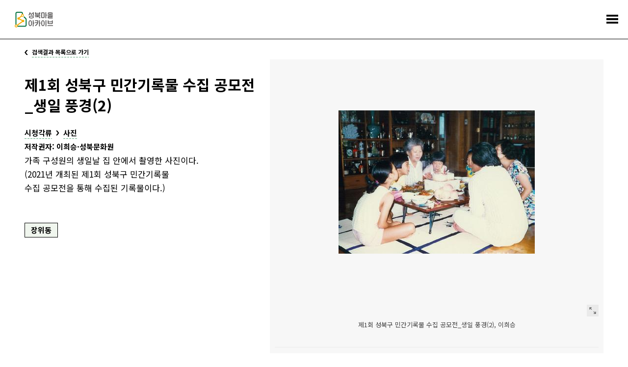

--- FILE ---
content_type: text/html;charset=utf-8
request_url: https://archive.sb.go.kr/isbcc/home/u/item/view/11342.do;jsessionid=F35A39C606E42AF0C7F0E22B55F1FA19
body_size: 815538
content:





<!doctype html>
<html lang="ko">
<head>
    
    
    
    

    
        
        
    <title>기록물 건 - 성북마을아카이브</title>
        
    
    <meta name="description" content="성북구와 성북문화원이 협력하여 구축한 성북마을아카이브는 지역을 기반으로 하는 공동체 아카이브입니다.">
    
    <link rel="icon" type="image/png" href="/isbcc/rebel9/publish/home/u/images/favicon-96x96.png;jsessionid=ED2A401ECC46F8C3F37162C6E1465609" sizes="96x96" />
    <link rel="icon" type="image/svg+xml" href="/isbcc/rebel9/publish/home/u/images/favicon.svg;jsessionid=ED2A401ECC46F8C3F37162C6E1465609" />    
    <link rel="icon" href="/isbcc/rebel9/publish/home/u/images/favicon.ico;jsessionid=ED2A401ECC46F8C3F37162C6E1465609?v=2025" type="image/x-icon"/>
    <link rel="shortcut icon" href="/isbcc/rebel9/publish/home/u/images/favicon.ico;jsessionid=ED2A401ECC46F8C3F37162C6E1465609?v=2025" type="image/x-icon"/>
    <link rel="apple-touch-icon" sizes="180x180" href="/isbcc/rebel9/publish/home/u/images/apple-touch-icon.png;jsessionid=ED2A401ECC46F8C3F37162C6E1465609" />
    <link rel="manifest" href="/isbcc/rebel9/publish/home/u/images/site.webmanifest;jsessionid=ED2A401ECC46F8C3F37162C6E1465609" />
    <meta charset="utf-8">
    <meta name="viewport" content="width=device-width, initial-scale=1.0, maximum-scale=1.0, minimum-scale=1.0, user-scalable=no">
    <meta name="keywords" content="성북마을아카이브, 성북마을, 성북구, 성북구청, 성북문화원, 아카이브, 성북아카이브, 성북문화아카이브" />
    <meta http-equiv="X-UA-Compatible" content="IE=edge">
    
    <link rel="canonical" href="https://archive.sb.go.kr/isbcc/home/u/item/view/11342.do;jsessionid=ED2A401ECC46F8C3F37162C6E1465609"/>
    <meta property="og:url" content="https://archive.sb.go.kr/isbcc/home/u/item/view/11342.do;jsessionid=ED2A401ECC46F8C3F37162C6E1465609" />
    <meta property="og:type" content="website" />
    <meta property="og:title" content="성북마을아카이브" />
    <meta property="og:description" content="성북구와 성북문화원이 협력하여 구축한 성북마을아카이브는 지역을 기반으로 하는 공동체 아카이브입니다." />
    <meta property="og:image" content="https://archive.sb.go.kr/isbcc/rebel9/module/_/img/thumb-share-2025.jpg;jsessionid=ED2A401ECC46F8C3F37162C6E1465609" />

    <link rel="stylesheet" href="/isbcc/package/jquery/jquery-ui-themes-1.12.1/themes/base/jquery-ui.min.css;jsessionid=ED2A401ECC46F8C3F37162C6E1465609" />
    <link rel="stylesheet" href="/isbcc/rebel9/publish/home/u/css/contents.css;jsessionid=ED2A401ECC46F8C3F37162C6E1465609?v=20251030152439986" />
    
    <script type="text/javascript" src="/isbcc/package/jquery/jquery-3.3.1.min.js;jsessionid=ED2A401ECC46F8C3F37162C6E1465609"></script>
    <script type="text/javascript" src="/isbcc/package/semantic/semantic-ui-alert/Semantic-UI-Alert.js;jsessionid=ED2A401ECC46F8C3F37162C6E1465609"></script>
    <script type="text/javascript" src="/isbcc/package/jquery/jquery.fileDownload.js;jsessionid=ED2A401ECC46F8C3F37162C6E1465609"></script>
    
    <script type="text/javascript" src="/isbcc/package/jquery/jquery-ui-1.12.1/jquery-ui.min.js;jsessionid=ED2A401ECC46F8C3F37162C6E1465609"></script>
    <script type="text/javascript" src="/isbcc/package/jquery/jquery-ui-1.12.1/ui/i18n/datepicker-ko.js;jsessionid=ED2A401ECC46F8C3F37162C6E1465609"></script>
    <script type="text/javascript" src="/isbcc/package/jquery/numeric/jquery.numeric.min.js;jsessionid=ED2A401ECC46F8C3F37162C6E1465609"></script>

    <link rel="stylesheet" href="/isbcc/rebel9/module/archive/_/css/core.css;jsessionid=ED2A401ECC46F8C3F37162C6E1465609?v=20251030152439986" />
    <script type="text/javascript" src="/isbcc/rebel9/module/_/js/string.js;jsessionid=ED2A401ECC46F8C3F37162C6E1465609?v=20251030152439986"></script>
    <script type="text/javascript" src="/isbcc/rebel9/module/_/js/core.js;jsessionid=ED2A401ECC46F8C3F37162C6E1465609?v=20251030152439986"></script>
    
    <script type="text/javascript" src="/isbcc/rebel9/publish/home/u/js/slick.min.js;jsessionid=ED2A401ECC46F8C3F37162C6E1465609?v=20251030152439986"></script>
    <script type="text/javascript" src="/isbcc/rebel9/publish/home/u/js/common_ui.js;jsessionid=ED2A401ECC46F8C3F37162C6E1465609?v=20251030152439986"></script>
    
    <!-- Global site tag (gtag.js) - Google Analytics -->
	<script async src="https://www.googletagmanager.com/gtag/js?id=UA-159849221-1"></script>
	<script>
	  window.dataLayer = window.dataLayer || [];
	  function gtag(){dataLayer.push(arguments);}
	  gtag('js', new Date());
	
	  gtag('config', 'UA-159849221-1');
	</script>

    <!-- Naver Analytics -->
    <script type="text/javascript" src="https://wcs.naver.net/wcslog.js"></script>
    <script type="text/javascript">
      if(!wcs_add) var wcs_add = {};
      wcs_add["wa"] = "60853fa95568f4";
      if(window.wcs) {
        wcs_do();
      }
    </script>
    
    <script type="text/javascript">
// <![CDATA[
    c.context = '/isbcc/;jsessionid=ED2A401ECC46F8C3F37162C6E1465609';
    
    r9.alert = {};
    r9.alert.success = function(head, text){
        $.uiAlert({
            textHead: head, // header
            text: text, // Text
            bgcolor: '#23C368', // background-color
            textcolor: '#fff', // color
            position: 'top-center',// position . top And bottom ||  left / center / right
            icon: 'checkmark box', // icon in semantic-UI
            time: 3, // time
              });
    };
    r9.alert.failure = function(head, text){
        $.uiAlert({
            textHead: head, // header
            text: text, // Text
            bgcolor: '#DB2828', // background-color
            textcolor: '#fff', // color
            position: 'bottom-center',// position . top And bottom ||  left / center / right
            icon: 'remove circle', // icon in semantic-UI
            time: 3, // time
              });
    };
    
    $(document).bind("contextmenu", function (e) {
        e.preventDefault();
        alert("성북마을아카이브 관리자\n\n오른쪽 마우스 버튼은 사용할 수 없습니다.");
    });
// ]]>
    </script>
    <script type="text/javascript" src="/isbcc/rebel9/module/home/u/item/view.js;jsessionid=ED2A401ECC46F8C3F37162C6E1465609?v=20251030152439986"></script>
    <script type="text/javascript" src="/isbcc/rebel9/module/home/u/download.js;jsessionid=ED2A401ECC46F8C3F37162C6E1465609?v=20251030152439986"></script>
</head>
<body>


<ul id="accessibility">
    <li><a href="#contents">본문 바로가기</a></li>
    <li><a href="#gnb">주메뉴 바로가기</a></li>
</ul>
<div id="wrap">
    


    <!-- header -->
    <div id="header">
        <h1><a href="/isbcc/home/u/index.do;jsessionid=ED2A401ECC46F8C3F37162C6E1465609">
            <div style="width: 78px; height: 32px; margin-top: -4px;">
                <img src="/isbcc/rebel9/publish/home/u/images/logo.svg;jsessionid=ED2A401ECC46F8C3F37162C6E1465609" alt="성북마을아카이브" />
            </div>
        </a></h1>
        <!-- gnb -->
        <div id="gnb">
            <ul>
                <li class="menu01"><a href="/isbcc/home/u/page/intro.do;jsessionid=ED2A401ECC46F8C3F37162C6E1465609"><span>소개</span></a></li>
                <li class="menu02 "><a href="#"><span>기록콘텐츠</span></a>
                    <div class="submenu">
                        <ul>
                            <li class=""><a href="/isbcc/home/u/theme/list.do;jsessionid=ED2A401ECC46F8C3F37162C6E1465609">주제로 보는 성북</a></li>
                            <li class=""><a href="/isbcc/home/u/month/list.do;jsessionid=ED2A401ECC46F8C3F37162C6E1465609">이 달의 마을아카이브</a></li>
                            <li class=""><a href="/isbcc/home/u/gold/list.do;jsessionid=ED2A401ECC46F8C3F37162C6E1465609">금도끼</a></li>
                            <li class=""><a href="/isbcc/home/u/voice/list.do;jsessionid=ED2A401ECC46F8C3F37162C6E1465609?isSearch=true">구술 인터뷰</a></li>
                            <li class=""><a href="/isbcc/home/u/edu/list.do;jsessionid=ED2A401ECC46F8C3F37162C6E1465609">지역화 교육자료</a></li>
                        </ul>
                    </div>
                </li>
                <li class="menu03 stay"><a href="#"><span>아카이브</span></a>
                    <div class="submenu">
                        <ul>
                        	<li class=""><a href="/isbcc/home/u/search/list.do;jsessionid=ED2A401ECC46F8C3F37162C6E1465609?isSearch=true">통합검색</a></li>
                            <li class=""><a href="/isbcc/home/u/story/list.do;jsessionid=ED2A401ECC46F8C3F37162C6E1465609?isSearch=true">이야깃거리</a></li>
                            <li class=" stay"><a href="/isbcc/home/u/item/list.do;jsessionid=ED2A401ECC46F8C3F37162C6E1465609?isSearch=true">기록물 건</a></li>
                            <li class=""><a href="/isbcc/home/u/folder/list.do;jsessionid=ED2A401ECC46F8C3F37162C6E1465609?isSearch=true">기록물 철</a></li>
                            <li class=""><a href="/isbcc/home/u/literature/list.do;jsessionid=ED2A401ECC46F8C3F37162C6E1465609?isSearch=true">성북학 연구자료</a></li>
                        </ul>
                    </div>
                </li>
                <li class="menu04"><a href="#"><span>주민기록단</span></a>
                    <div class="submenu">
                        <ul>
                            <li class=""><a href="/isbcc/home/u/board/1001/list.do;jsessionid=ED2A401ECC46F8C3F37162C6E1465609">활동기록</a></li>
                            <li class=""><a href="/isbcc/home/u/board/1002/list.do;jsessionid=ED2A401ECC46F8C3F37162C6E1465609">공지</a></li>
                        </ul>
                    </div>
                </li>
                <li class="menu05"><a href="#"><span>성북마을발견</span></a>
                    <div class="submenu">
                        <ul>
                            <li><a href="https://archive.sb.go.kr/litmap/" target="_blank" title="새창">성북마을발견+문학</a></li>
                            <li><a href="/isbcc/town/815/timeline.do;jsessionid=ED2A401ECC46F8C3F37162C6E1465609" target="_blank" title="새창">성북마을발견+독립운동</a></li>
                            <li><a href="https://treasure-sb.kr/" target="_blank" title="새창">성북마을보물찾기</a></li>
                        </ul>
                    </div>
                </li>
                <li class="menu06"><a href="#"><span>소식</span></a>
                    <div class="submenu">
                        <ul>
                            <li class=""><a href="/isbcc/home/u/board/2001/list.do;jsessionid=ED2A401ECC46F8C3F37162C6E1465609">알림</a></li>
                            <li class=""><a href="/isbcc/home/u/page/policy.do;jsessionid=ED2A401ECC46F8C3F37162C6E1465609">저작권 정책</a></li>
                        </ul>
                    </div>
                </li>
                <li class="menu07"><a href="/isbcc/home/u/donate/save.do;jsessionid=ED2A401ECC46F8C3F37162C6E1465609"><span>기증</span></a></li>
            </ul>
        </div>
        <!-- //gnb -->
        <a href="#menu_open" class="menu_trigger">전체메뉴</a><!-- mobile -->
        <nav class="menu_nav">
            <ul>
                <li><a href="/isbcc/home/u/page/intro.do;jsessionid=ED2A401ECC46F8C3F37162C6E1465609"><span>소개</span></a></li>
                <li><a href="#"><span>기록콘텐츠</span></a>
                    <ul>
                        <li><a href="/isbcc/home/u/theme/list.do;jsessionid=ED2A401ECC46F8C3F37162C6E1465609">주제로 보는 성북</a></li>
                        <li><a href="/isbcc/home/u/month/list.do;jsessionid=ED2A401ECC46F8C3F37162C6E1465609">이 달의 마을아카이브</a></li>
                        <li><a href="/isbcc/home/u/gold/list.do;jsessionid=ED2A401ECC46F8C3F37162C6E1465609">금도끼</a></li>
                        <li><a href="/isbcc/home/u/voice/list.do;jsessionid=ED2A401ECC46F8C3F37162C6E1465609?isSearch=true">구술 인터뷰</a></li>
                        <li><a href="/isbcc/home/u/edu/list.do;jsessionid=ED2A401ECC46F8C3F37162C6E1465609">지역화 교육자료</a></li>
                    </ul>
                </li>
                <li><a href="#"><span>아카이브</span></a>
                    <ul>
                        <li><a href="/isbcc/home/u/search/list.do;jsessionid=ED2A401ECC46F8C3F37162C6E1465609?isSearch=true">통합검색</a></li>
                        <li><a href="/isbcc/home/u/story/list.do;jsessionid=ED2A401ECC46F8C3F37162C6E1465609?isSearch=true">이야깃거리</a></li>
                        <li><a href="/isbcc/home/u/item/list.do;jsessionid=ED2A401ECC46F8C3F37162C6E1465609?isSearch=true">기록물 건</a></li>
                        <li><a href="/isbcc/home/u/folder/list.do;jsessionid=ED2A401ECC46F8C3F37162C6E1465609?isSearch=true">기록물 철</a></li>
                        <li><a href="/isbcc/home/u/literature/list.do;jsessionid=ED2A401ECC46F8C3F37162C6E1465609?isSearch=true">성북학 연구자료</a></li>
                    </ul>
                </li>
                <li><a href="#"><span>주민기록단</span></a>
                    <ul>
                        <li><a href="/isbcc/home/u/board/1001/list.do;jsessionid=ED2A401ECC46F8C3F37162C6E1465609">활동기록</a></li>
                        <li><a href="/isbcc/home/u/board/1002/list.do;jsessionid=ED2A401ECC46F8C3F37162C6E1465609">공지</a></li>
                    </ul>
                </li>
                <li><a href="#"><span>성북마을발견</span></a>
                    <ul>
                        <li><a href="https://archive.sb.go.kr/litmap/" target="_blank" title="새창">성북마을발견+문학</a></li>
                        <li><a href="/isbcc/town/815/timeline.do;jsessionid=ED2A401ECC46F8C3F37162C6E1465609" target="_blank" title="새창">성북마을발견+독립운동</a></li>
                        <li><a href="https://treasure-sb.kr/" target="_blank" title="새창">성북마을보물찾기</a></li>
                    </ul>
                </li>
                <li><a href="#"><span>소식</span></a>
                    <ul>
                        <li><a href="/isbcc/home/u/board/2001/list.do;jsessionid=ED2A401ECC46F8C3F37162C6E1465609">알림</a></li>
                        <li><a href="/isbcc/home/u/page/policy.do;jsessionid=ED2A401ECC46F8C3F37162C6E1465609">저작권 정책</a></li>
                    </ul>
                </li>
                <li><a href="/isbcc/home/u/donate/save.do;jsessionid=ED2A401ECC46F8C3F37162C6E1465609"><span>기증</span></a></li>
            </ul>
        </nav>
    </div>
    <hr>
    <!-- //header -->

    <!-- container -->
    <div id="container">
        <!-- contents -->
        <div id="contents">
            <div class="page_list">
                <a href="/isbcc/home/u/item/list.do;jsessionid=ED2A401ECC46F8C3F37162C6E1465609"><span>검색결과 목록으로 가기</span></a>
            </div>
            <!--detail-->
            <div class="detail_header">
            
                
                <div class="data_wrap">
            
                    <dl>
                        <dt>제1회 성북구 민간기록물 수집 공모전_생일 풍경(2)</dt>
                        
                        
                        
                         <!-- 시작 기간이 ? 일 떄 -->
                        
                        
                        
                        
                        
                        
                        
                        
                        
                        
                        
                        
                        
                         <!-- 종료 기간이 ? 일 떄 -->
                        
                        
                        
                        
                        
                        
                        
                        
                        
                        
                             
                             
                         
                        
                            
                            <dd class="sort">
                                <span><a href="../list.do;jsessionid=ED2A401ECC46F8C3F37162C6E1465609?isSearch=true&fo=searchType&type1Sn=96" target="_blank" title="새창" class="page_link">시청각류</a></span>
                                
                                <span><a href="../list.do;jsessionid=ED2A401ECC46F8C3F37162C6E1465609?isSearch=true&fo=searchType&fo=searchType1Sn96&type2Sn=97" target="_blank" title="새창" class="page_link">사진</a></span>
                                
                            </dd>
                            
                        
                         <!-- 저작권자 -->
                        
                            <dd>
                                저작권자: 이희승·성북문화원
                            </dd>
                        
                        <!-- 공개기관 링크 -->
                        
                        
                        <dd class="cont">가족 구성원의 생일날 집 안에서 촬영한 사진이다.
(2021년 개최된 제1회 성북구 민간기록물 
수집 공모전을 통해 수집된 기록물이다.)</dd>
                        
                        
                        <dd class="tags">
                            
                                <a href="../list.do;jsessionid=ED2A401ECC46F8C3F37162C6E1465609?isSearch=true&fo=searchArea&areaSn=147" target="_blank" title="새창" class="tag color1">장위동</a>
                            
                        </dd>
                        
                    </dl>
                </div>
                
                <div class="thumb_wrap">
                    <!-- 이미지 슬라이드 -->
                    <div class="detail_for">
                        <ul class="for_slider">
                            
                            
                            <li>
                                <span class="thumb"><img src="/isbcc/home/u/item/image/11342/1.do;jsessionid=ED2A401ECC46F8C3F37162C6E1465609" alt="제1회 성북구 민간기록물 수집 공모전_생일 풍경(2)"></span>
                                <div class="info_wrap">
                                    
                                    
                                    
                                    
                                    
                                    
                                    
                                    
                                    
                                    
                                    
                                    <span class="right">
                                    	
                                        <!-- a href="/isbcc/home/u/item/view/11342.do;jsessionid=ED2A401ECC46F8C3F37162C6E1465609" target="_blank" title="새창" class="move">상세페이지 이동</a -->
                                        <a href="#img_zoom" class="zoom modal_open" data-original="/isbcc/home/u/item/image/11342/1.do;jsessionid=ED2A401ECC46F8C3F37162C6E1465609" data-alt="제1회 성북구 민간기록물 수집 공모전_생일 풍경(2)">크게 보기</a>
                                    </span>
                                    
                                    
                                    
                                    
                                    
                                    
                                    
                                    
                                    
                                    
                                    
                                    
                                    
                                    
                                    
                                    
                                    
                                    <p class="meta_data">제1회 성북구 민간기록물 수집 공모전_생일 풍경(2), 이희승</p>
                                </div>
                            </li>
                            
                            
                        </ul>
                    </div>
                    <div class="detail_as">
                        <ul class="as_slider">
                            
                            
                            <li>
                                <span class="thumb"><img src="/isbcc/home/u/item/thumbnail/11342/1.do;jsessionid=ED2A401ECC46F8C3F37162C6E1465609" alt="제1회 성북구 민간기록물 수집 공모전_생일 풍경(2)"></span>
                            </li>
                            
                            
                        </ul>
                    </div>
                    <script>
                        $('.for_slider').slick({
                          infinite: false,
                          arrows: false,
                          asNavFor:'.as_slider',
                          slidesToShow: 1,
                          slidesToScroll: 1
                        });
                        $('.as_slider').slick({
                          infinite: false,
                          asNavFor:'.for_slider',
                          focusOnSelect: true,
                          centerMode: true,
                          slidesToShow: 6,
                          slidesToScroll: 1,
                          responsive: [
                                {
                                  breakpoint: 740,
                                  settings: {
                                    slidesToShow: 5
                                  }
                                },
                                {
                                  breakpoint: 640,
                                  settings: {
                                    slidesToShow: 4
                                  }
                                },
                                {
                                  breakpoint: 530,
                                  settings: {
                                    slidesToShow: 3
                                  }
                                }
                            ]
                        });
                    </script>
                    <!-- //이미지 슬라이드 -->
                    <!-- 이미지 크게보기 -->
                    <div id="img_zoom" class="modal_wrap">
                        <div class="modal_content">
                            <div class="align_wrap">
                                <div class="align_thumb"><img src="" alt=""></div>
                            </div>
                        </div>
                        <button type="button" class="modal_close">닫기</button>
                    </div>
                    <!-- //이미지 크게보기 -->
                </div>
                
            </div>
            <div class="detail_info">
                <!-- 기본정보 -->
                <div class="basic_info">
                    <div class="toggle_wrap">
                        <h2 class="toggle_title"><a href="#open">기본정보</a></h2>
                        <div class="toggle_content">
                            <ul class="ulist">
                                <li>
                                    <span class="tit">이명칭:</span>
                                    <em></em>
                                </li>
                                <li>
                                    <span class="tit">파일명칭:</span>
                                    <em>(2021-032)LHS-A00006(2)</em>
                                </li>
                                <li>
                                    <span class="tit">비고:</span>
                                    <em></em>
                                </li>
                                
                                    <li>
                                        <span class="tit">유형:</span>
                                        <em>
                                            
                                            <span class="txt"><a href="../list.do;jsessionid=ED2A401ECC46F8C3F37162C6E1465609?isSearch=true&fo=searchType&type1Sn=96" target="_blank" title="새창" class="page_link">시청각류</a></span>
                                            
                                            
                                            <span class="txt"><a href="../list.do;jsessionid=ED2A401ECC46F8C3F37162C6E1465609?isSearch=true&fo=searchType&fo=searchType1Sn96&type2Sn=97" target="_blank" title="새창" class="page_link">사진</a></span>
                                            
                                        </em>
                                    </li>
                                
                                
                                
                            </ul>
                        </div>
                        
                        
                        <h2 class="toggle_title"><a href="#open">기록물 정보</a></h2>
                        <div class="toggle_content">
                            <ul class="ulist">
                                
                                <li>
                                    <span class="tit">형태:</span>
                                    <em>JPG</em>
                                </li>
                                
                                
                                <li>
                                    <span class="tit">크기:</span>
                                    <em>56.6KB</em>
                                </li>
                                
                                
                                
                                <li>
                                    <span class="tit">해상도:</span>
                                    <em>400*292</em>
                                </li>
                                
                                
                                
                                
                            </ul>
                        </div>
                        
                        
                        
                        
                        
                        
                        
                        <h2 class="toggle_title"><a href="#open">생산정보</a></h2>
                        <div class="toggle_content">
                            <ul class="ulist">
                                
                                                                                                                                                                                                                       
                                
                                <li>
                                    <span class="tit">생산자 소속 및 이름:</span>
                                    <em>이희승</em>
                                </li>
                                
                                
                                
                            </ul>
                        </div>
                        
                        
                       
                        
                        
                         <!-- 시작 기간이 ? 일 떄 -->
                        
                        
                        
                        
                        
                        
                        
                        
                        
                        
                        
                        
                        
                         <!-- 종료 기간이 ? 일 떄 -->
                        
                        
                        
                        
                        
                        
                        
                        
                        
                        
                        
                        <h2 class="toggle_title"><a href="#open">생산시기</a></h2>
                        <div class="toggle_content">
                            <ul class="ulist">
                                
                                <li>
                                    <span class="tit">시대:</span>
                                    <em><a href="../list.do;jsessionid=ED2A401ECC46F8C3F37162C6E1465609?isSearch=true&fo=searchEraType&eraTypeSn=230" target="_blank" title="새창" class="page_link">현대</a></em>
                                </li>
                                
                                
                                    
                                    
                                
                                
                                <li>
                                    <span class="tit">비고:</span>
                                    <em>1980년대</em>
                                </li>
                                
                            </ul>
                        </div>
                        
                        
                        
                        
                        
                        
                        
                        
                        
                        <h2 class="toggle_title"><a href="#open">생산지</a></h2>
                        <div class="toggle_content">
                            <ul class="ulist">
                                
                                
                                <li>
                                    <span class="tit">생산지:</span>
                                    <em>서울특별시 성북구 장위동</em>
                                </li>
                                
                                
                                
                            </ul>
                        </div>
                        
                        
                        
                        
                        
                        
                            
                        
                        
                            
                        
                        
                            
                        
                        
                        
                        
                        
                        
                        
                        <h2 class="toggle_title"><a href="#open">입수정보</a></h2>
                        <div class="toggle_content">
                            <ul class="ulist">
                                
                                <li>
                                    <span class="tit">입수유형:</span>
                                    <em><a href="../list.do;jsessionid=ED2A401ECC46F8C3F37162C6E1465609?isSearch=true&fo=searchMakeType&makeTypeSn=212" target="_blank" title="새창" class="page_link">수집</a></em>
                                </li>
                                
                                
                                

                                
                                <li>
                                    <span class="tit">입수일자:</span>
                                    <em>2021.08.18</em>
                                </li>
                                
                                
                            </ul>
                        </div>
                        
                        
                        
                        <h2 class="toggle_title"><a href="#open">저작권</a></h2>
                        <div class="toggle_content">
                            <ul class="ulist">
                            
                                
                                
                                <li>
                                    <span class="tit">저작권자:</span>
                                    <em>이희승·성북문화원</em>
                                </li>
                                
                                
                            </ul>
                        </div>
                        
                        
                        
                        
                        <h2 class="toggle_title"><a href="#open">기술통제</a></h2>
                        <div class="toggle_content">
                            <ul class="ulist">
                                <li>
                                    <span class="tit">작성자:</span>
                                    <em>장지희</em>
                                </li>
                                <li>
                                    <span class="tit">작성일:</span>
                                    <em>
                                        
                                        2022-02-04
                                    </em>
                                </li>
                                
                                
                            </ul>
                        </div>
                        
                    </div>
                </div>
                <!-- //기본정보 -->
                
                <!-- 관련 마을아카이브 -->
                
                <div class="relation_list">
                    <h2>관련 마을아카이브</h2>
                    <ul id="archivesItem">
                        
                        
                            
                                
                                <li >
                                    
                                        <a href="/isbcc/home/u/item/view/11141.do;jsessionid=ED2A401ECC46F8C3F37162C6E1465609" target="_blank" title="새창" class="link">
                                            <span class="thumb">
                                                <img src="/isbcc/home/u/item/image/11141.do;jsessionid=ED2A401ECC46F8C3F37162C6E1465609" alt="제1회 성북구 민간기록물 수집 공모전_돌 꽃신(1)">
                                            </span>
                                        </a>
                                    
                                    <dl>
                                        <dt>기록물</dt>
                                        <dd class="tit"><a href="/isbcc/home/u/item/view/11141.do;jsessionid=ED2A401ECC46F8C3F37162C6E1465609" target="_blank" title="새창">제1회 성북구 민간기록물 수집 공모전_돌 꽃신(1)</a></dd>
                                        
                                        
                                        
                                            
                                                
                                                
                                                
                                            
                                        
                                        
                                        <dd>분류:  박물류</dd>
                                        
                                        
                                        <dd>시기: 현대</dd>
                                        
                                    </dl>
                                </li>
                            
                        
                            
                                
                                <li >
                                    
                                        <a href="/isbcc/home/u/item/view/11142.do;jsessionid=ED2A401ECC46F8C3F37162C6E1465609" target="_blank" title="새창" class="link">
                                            <span class="thumb">
                                                <img src="/isbcc/home/u/item/image/11142.do;jsessionid=ED2A401ECC46F8C3F37162C6E1465609" alt="제1회 성북구 민간기록물 수집 공모전_돌 꽃신(2)">
                                            </span>
                                        </a>
                                    
                                    <dl>
                                        <dt>기록물</dt>
                                        <dd class="tit"><a href="/isbcc/home/u/item/view/11142.do;jsessionid=ED2A401ECC46F8C3F37162C6E1465609" target="_blank" title="새창">제1회 성북구 민간기록물 수집 공모전_돌 꽃신(2)</a></dd>
                                        
                                        
                                        
                                            
                                                
                                                
                                                
                                            
                                        
                                        
                                        <dd>분류:  박물류</dd>
                                        
                                        
                                        <dd>시기: 현대</dd>
                                        
                                    </dl>
                                </li>
                            
                        
                            
                                
                                <li >
                                    
                                        <a href="/isbcc/home/u/item/view/11253.do;jsessionid=ED2A401ECC46F8C3F37162C6E1465609" target="_blank" title="새창" class="link">
                                            <span class="thumb">
                                                <img src="/isbcc/home/u/item/image/11253.do;jsessionid=ED2A401ECC46F8C3F37162C6E1465609" alt="제1회 성북구 민간기록물 수집 공모전_성북구 현행자치법규집">
                                            </span>
                                        </a>
                                    
                                    <dl>
                                        <dt>기록물</dt>
                                        <dd class="tit"><a href="/isbcc/home/u/item/view/11253.do;jsessionid=ED2A401ECC46F8C3F37162C6E1465609" target="_blank" title="새창">제1회 성북구 민간기록물 수집 공모전_성북구 현행자치법규집</a></dd>
                                        
                                        
                                        
                                            
                                                
                                                
                                                
                                            
                                        
                                        
                                        <dd>분류:  문서류</dd>
                                        
                                        
                                        <dd>시기: 현대</dd>
                                        
                                    </dl>
                                </li>
                            
                        
                            
                                
                                <li class="more" style="display:none;">
                                    
                                        <a href="/isbcc/home/u/item/view/11265.do;jsessionid=ED2A401ECC46F8C3F37162C6E1465609" target="_blank" title="새창" class="link">
                                            <span class="thumb">
                                                <img src="/isbcc/home/u/item/image/11265.do;jsessionid=ED2A401ECC46F8C3F37162C6E1465609" alt="제1회 성북구 민간기록물 수집 공모전_시민생활안내 책자(1)">
                                            </span>
                                        </a>
                                    
                                    <dl>
                                        <dt>기록물</dt>
                                        <dd class="tit"><a href="/isbcc/home/u/item/view/11265.do;jsessionid=ED2A401ECC46F8C3F37162C6E1465609" target="_blank" title="새창">제1회 성북구 민간기록물 수집 공모전_시민생활안내 책자(1)</a></dd>
                                        
                                        
                                        
                                            
                                                
                                                
                                                
                                            
                                        
                                        
                                        <dd>분류:  문서류</dd>
                                        
                                        
                                        <dd>시기: 현대</dd>
                                        
                                    </dl>
                                </li>
                            
                        
                            
                                
                                <li class="more" style="display:none;">
                                    
                                        <a href="/isbcc/home/u/item/view/11266.do;jsessionid=ED2A401ECC46F8C3F37162C6E1465609" target="_blank" title="새창" class="link">
                                            <span class="thumb">
                                                <img src="/isbcc/home/u/item/image/11266.do;jsessionid=ED2A401ECC46F8C3F37162C6E1465609" alt="제1회 성북구 민간기록물 수집 공모전_시민생활안내 책자(2)">
                                            </span>
                                        </a>
                                    
                                    <dl>
                                        <dt>기록물</dt>
                                        <dd class="tit"><a href="/isbcc/home/u/item/view/11266.do;jsessionid=ED2A401ECC46F8C3F37162C6E1465609" target="_blank" title="새창">제1회 성북구 민간기록물 수집 공모전_시민생활안내 책자(2)</a></dd>
                                        
                                        
                                        
                                            
                                                
                                                
                                                
                                            
                                        
                                        
                                        <dd>분류:  문서류</dd>
                                        
                                        
                                        <dd>시기: 현대</dd>
                                        
                                    </dl>
                                </li>
                            
                        
                            
                                
                                <li class="more" style="display:none;">
                                    
                                        <a href="/isbcc/home/u/item/view/11267.do;jsessionid=ED2A401ECC46F8C3F37162C6E1465609" target="_blank" title="새창" class="link">
                                            <span class="thumb">
                                                <img src="/isbcc/home/u/item/image/11267.do;jsessionid=ED2A401ECC46F8C3F37162C6E1465609" alt="제1회 성북구 민간기록물 수집 공모전_우편번호부(1)">
                                            </span>
                                        </a>
                                    
                                    <dl>
                                        <dt>기록물</dt>
                                        <dd class="tit"><a href="/isbcc/home/u/item/view/11267.do;jsessionid=ED2A401ECC46F8C3F37162C6E1465609" target="_blank" title="새창">제1회 성북구 민간기록물 수집 공모전_우편번호부(1)</a></dd>
                                        
                                        
                                        
                                            
                                                
                                                
                                                
                                            
                                        
                                        
                                        <dd>분류:  문서류</dd>
                                        
                                        
                                        <dd>시기: 현대</dd>
                                        
                                    </dl>
                                </li>
                            
                        
                            
                                
                                <li class="more" style="display:none;">
                                    
                                        <a href="/isbcc/home/u/item/view/11268.do;jsessionid=ED2A401ECC46F8C3F37162C6E1465609" target="_blank" title="새창" class="link">
                                            <span class="thumb">
                                                <img src="/isbcc/home/u/item/image/11268.do;jsessionid=ED2A401ECC46F8C3F37162C6E1465609" alt="제1회 성북구 민간기록물 수집 공모전_우편번호부(2)">
                                            </span>
                                        </a>
                                    
                                    <dl>
                                        <dt>기록물</dt>
                                        <dd class="tit"><a href="/isbcc/home/u/item/view/11268.do;jsessionid=ED2A401ECC46F8C3F37162C6E1465609" target="_blank" title="새창">제1회 성북구 민간기록물 수집 공모전_우편번호부(2)</a></dd>
                                        
                                        
                                        
                                            
                                                
                                                
                                                
                                            
                                        
                                        
                                        <dd>분류:  문서류</dd>
                                        
                                        
                                        <dd>시기: 현대</dd>
                                        
                                    </dl>
                                </li>
                            
                        
                            
                                
                                <li class="more" style="display:none;">
                                    
                                        <a href="/isbcc/home/u/item/view/11269.do;jsessionid=ED2A401ECC46F8C3F37162C6E1465609" target="_blank" title="새창" class="link">
                                            <span class="thumb">
                                                <img src="/isbcc/home/u/item/image/11269.do;jsessionid=ED2A401ECC46F8C3F37162C6E1465609" alt="제1회 성북구 민간기록물 수집 공모전_KT 전화번호부(1)">
                                            </span>
                                        </a>
                                    
                                    <dl>
                                        <dt>기록물</dt>
                                        <dd class="tit"><a href="/isbcc/home/u/item/view/11269.do;jsessionid=ED2A401ECC46F8C3F37162C6E1465609" target="_blank" title="새창">제1회 성북구 민간기록물 수집 공모전_KT 전화번호부(1)</a></dd>
                                        
                                        
                                        
                                            
                                                
                                                
                                                
                                            
                                        
                                        
                                        <dd>분류:  문서류</dd>
                                        
                                        
                                        <dd>시기: 현대</dd>
                                        
                                    </dl>
                                </li>
                            
                        
                            
                                
                                <li class="more" style="display:none;">
                                    
                                        <a href="/isbcc/home/u/item/view/11270.do;jsessionid=ED2A401ECC46F8C3F37162C6E1465609" target="_blank" title="새창" class="link">
                                            <span class="thumb">
                                                <img src="/isbcc/home/u/item/image/11270.do;jsessionid=ED2A401ECC46F8C3F37162C6E1465609" alt="제1회 성북구 민간기록물 수집 공모전_KT 전화번호부(2)">
                                            </span>
                                        </a>
                                    
                                    <dl>
                                        <dt>기록물</dt>
                                        <dd class="tit"><a href="/isbcc/home/u/item/view/11270.do;jsessionid=ED2A401ECC46F8C3F37162C6E1465609" target="_blank" title="새창">제1회 성북구 민간기록물 수집 공모전_KT 전화번호부(2)</a></dd>
                                        
                                        
                                        
                                            
                                                
                                                
                                                
                                            
                                        
                                        
                                        <dd>분류:  문서류</dd>
                                        
                                        
                                        <dd>시기: 현대</dd>
                                        
                                    </dl>
                                </li>
                            
                        
                            
                                
                                <li class="more" style="display:none;">
                                    
                                        <a href="/isbcc/home/u/item/view/11271.do;jsessionid=ED2A401ECC46F8C3F37162C6E1465609" target="_blank" title="새창" class="link">
                                            <span class="thumb">
                                                <img src="/isbcc/home/u/item/image/11271.do;jsessionid=ED2A401ECC46F8C3F37162C6E1465609" alt="제1회 성북구 민간기록물 수집 공모전_1980년 국민은행 가계부(1)">
                                            </span>
                                        </a>
                                    
                                    <dl>
                                        <dt>기록물</dt>
                                        <dd class="tit"><a href="/isbcc/home/u/item/view/11271.do;jsessionid=ED2A401ECC46F8C3F37162C6E1465609" target="_blank" title="새창">제1회 성북구 민간기록물 수집 공모전_1980년 국민은행 가계부(1)</a></dd>
                                        
                                        
                                        
                                            
                                                
                                                
                                                
                                            
                                        
                                        
                                        <dd>분류:  박물류</dd>
                                        
                                        
                                        <dd>시기: 현대</dd>
                                        
                                    </dl>
                                </li>
                            
                        
                            
                                
                                <li class="more" style="display:none;">
                                    
                                        <a href="/isbcc/home/u/item/view/11272.do;jsessionid=ED2A401ECC46F8C3F37162C6E1465609" target="_blank" title="새창" class="link">
                                            <span class="thumb">
                                                <img src="/isbcc/home/u/item/image/11272.do;jsessionid=ED2A401ECC46F8C3F37162C6E1465609" alt="제1회 성북구 민간기록물 수집 공모전_1980년 국민은행 가계부(2)">
                                            </span>
                                        </a>
                                    
                                    <dl>
                                        <dt>기록물</dt>
                                        <dd class="tit"><a href="/isbcc/home/u/item/view/11272.do;jsessionid=ED2A401ECC46F8C3F37162C6E1465609" target="_blank" title="새창">제1회 성북구 민간기록물 수집 공모전_1980년 국민은행 가계부(2)</a></dd>
                                        
                                        
                                        
                                            
                                                
                                                
                                                
                                            
                                        
                                        
                                        <dd>분류:  박물류</dd>
                                        
                                        
                                        <dd>시기: 현대</dd>
                                        
                                    </dl>
                                </li>
                            
                        
                            
                                
                                <li class="more" style="display:none;">
                                    
                                        <a href="/isbcc/home/u/item/view/11273.do;jsessionid=ED2A401ECC46F8C3F37162C6E1465609" target="_blank" title="새창" class="link">
                                            <span class="thumb">
                                                <img src="/isbcc/home/u/item/image/11273.do;jsessionid=ED2A401ECC46F8C3F37162C6E1465609" alt="제1회 성북구 민간기록물 수집 공모전_김칫독(1)">
                                            </span>
                                        </a>
                                    
                                    <dl>
                                        <dt>기록물</dt>
                                        <dd class="tit"><a href="/isbcc/home/u/item/view/11273.do;jsessionid=ED2A401ECC46F8C3F37162C6E1465609" target="_blank" title="새창">제1회 성북구 민간기록물 수집 공모전_김칫독(1)</a></dd>
                                        
                                        
                                        
                                            
                                                
                                                
                                                
                                            
                                        
                                        
                                        <dd>분류:  박물류</dd>
                                        
                                        
                                        <dd>시기: 현대</dd>
                                        
                                    </dl>
                                </li>
                            
                        
                            
                                
                                <li class="more" style="display:none;">
                                    
                                        <a href="/isbcc/home/u/item/view/11264.do;jsessionid=ED2A401ECC46F8C3F37162C6E1465609" target="_blank" title="새창" class="link">
                                            <span class="thumb">
                                                <img src="/isbcc/home/u/item/image/11264.do;jsessionid=ED2A401ECC46F8C3F37162C6E1465609" alt="제1회 성북구 민간기록물 수집 공모전_집 앞에서 모형 말을 타고 촬영한 사진">
                                            </span>
                                        </a>
                                    
                                    <dl>
                                        <dt>기록물</dt>
                                        <dd class="tit"><a href="/isbcc/home/u/item/view/11264.do;jsessionid=ED2A401ECC46F8C3F37162C6E1465609" target="_blank" title="새창">제1회 성북구 민간기록물 수집 공모전_집 앞에서 모형 말을 타고 촬영한 사진</a></dd>
                                        
                                        
                                        
                                            
                                                
                                                
                                                
                                            
                                        
                                        
                                        <dd>분류:  시청각류</dd>
                                        
                                        
                                        <dd>시기: 현대</dd>
                                        
                                    </dl>
                                </li>
                            
                        
                            
                                
                                <li class="more" style="display:none;">
                                    
                                        <a href="/isbcc/home/u/item/view/11263.do;jsessionid=ED2A401ECC46F8C3F37162C6E1465609" target="_blank" title="새창" class="link">
                                            <span class="thumb">
                                                <img src="/isbcc/home/u/item/image/11263.do;jsessionid=ED2A401ECC46F8C3F37162C6E1465609" alt="제1회 성북구 민간기록물 수집 공모전_리어카 목마 위에서 ">
                                            </span>
                                        </a>
                                    
                                    <dl>
                                        <dt>기록물</dt>
                                        <dd class="tit"><a href="/isbcc/home/u/item/view/11263.do;jsessionid=ED2A401ECC46F8C3F37162C6E1465609" target="_blank" title="새창">제1회 성북구 민간기록물 수집 공모전_리어카 목마 위에서 </a></dd>
                                        
                                        
                                        
                                            
                                                
                                                
                                                
                                            
                                        
                                        
                                        <dd>분류:  시청각류</dd>
                                        
                                        
                                        <dd>시기: 현대</dd>
                                        
                                    </dl>
                                </li>
                            
                        
                            
                                
                                <li class="more" style="display:none;">
                                    
                                        <a href="/isbcc/home/u/item/view/11254.do;jsessionid=ED2A401ECC46F8C3F37162C6E1465609" target="_blank" title="새창" class="link">
                                            <span class="thumb">
                                                <img src="/isbcc/home/u/item/image/11254.do;jsessionid=ED2A401ECC46F8C3F37162C6E1465609" alt="제1회 성북구 민간기록물 수집 공모전_한국자유총연맹 성북구 동소문동 지도위원장  위촉장(패)">
                                            </span>
                                        </a>
                                    
                                    <dl>
                                        <dt>기록물</dt>
                                        <dd class="tit"><a href="/isbcc/home/u/item/view/11254.do;jsessionid=ED2A401ECC46F8C3F37162C6E1465609" target="_blank" title="새창">제1회 성북구 민간기록물 수집 공모전_한국자유총연맹 성북구 동소문동 지도위원장  위촉장(패)</a></dd>
                                        
                                        
                                        
                                            
                                                
                                                
                                                
                                            
                                        
                                        
                                        <dd>분류:  박물류</dd>
                                        
                                        
                                        <dd>시기: 현대</dd>
                                        
                                    </dl>
                                </li>
                            
                        
                            
                                
                                <li class="more" style="display:none;">
                                    
                                        <a href="/isbcc/home/u/item/view/11255.do;jsessionid=ED2A401ECC46F8C3F37162C6E1465609" target="_blank" title="새창" class="link">
                                            <span class="thumb">
                                                <img src="/isbcc/home/u/item/image/11255.do;jsessionid=ED2A401ECC46F8C3F37162C6E1465609" alt="제1회 성북구 민간기록물 수집 공모전_서울특별시 체육회 표창">
                                            </span>
                                        </a>
                                    
                                    <dl>
                                        <dt>기록물</dt>
                                        <dd class="tit"><a href="/isbcc/home/u/item/view/11255.do;jsessionid=ED2A401ECC46F8C3F37162C6E1465609" target="_blank" title="새창">제1회 성북구 민간기록물 수집 공모전_서울특별시 체육회 표창</a></dd>
                                        
                                        
                                        
                                            
                                                
                                                
                                                
                                            
                                        
                                        
                                        <dd>분류:  박물류</dd>
                                        
                                        
                                        <dd>시기: 현대</dd>
                                        
                                    </dl>
                                </li>
                            
                        
                            
                                
                                <li class="more" style="display:none;">
                                    
                                        <a href="/isbcc/home/u/item/view/11256.do;jsessionid=ED2A401ECC46F8C3F37162C6E1465609" target="_blank" title="새창" class="link">
                                            <span class="thumb">
                                                <img src="/isbcc/home/u/item/image/11256.do;jsessionid=ED2A401ECC46F8C3F37162C6E1465609" alt="제1회 성북구 민간기록물 수집 공모전_레이디가구 교육 수료증">
                                            </span>
                                        </a>
                                    
                                    <dl>
                                        <dt>기록물</dt>
                                        <dd class="tit"><a href="/isbcc/home/u/item/view/11256.do;jsessionid=ED2A401ECC46F8C3F37162C6E1465609" target="_blank" title="새창">제1회 성북구 민간기록물 수집 공모전_레이디가구 교육 수료증</a></dd>
                                        
                                        
                                        
                                            
                                                
                                                
                                                
                                            
                                        
                                        
                                        <dd>분류:  박물류</dd>
                                        
                                        
                                        <dd>시기: 현대</dd>
                                        
                                    </dl>
                                </li>
                            
                        
                            
                                
                                <li class="more" style="display:none;">
                                    
                                        <a href="/isbcc/home/u/item/view/11257.do;jsessionid=ED2A401ECC46F8C3F37162C6E1465609" target="_blank" title="새창" class="link">
                                            <span class="thumb">
                                                <img src="/isbcc/home/u/item/image/11257.do;jsessionid=ED2A401ECC46F8C3F37162C6E1465609" alt="제1회 성북구 민간기록물 수집 공모전_한국자유총연맹 성북구 동소문동 지도위원장 위촉장">
                                            </span>
                                        </a>
                                    
                                    <dl>
                                        <dt>기록물</dt>
                                        <dd class="tit"><a href="/isbcc/home/u/item/view/11257.do;jsessionid=ED2A401ECC46F8C3F37162C6E1465609" target="_blank" title="새창">제1회 성북구 민간기록물 수집 공모전_한국자유총연맹 성북구 동소문동 지도위원장 위촉장</a></dd>
                                        
                                        
                                        
                                            
                                                
                                                
                                                
                                            
                                        
                                        
                                        <dd>분류:  박물류</dd>
                                        
                                        
                                        <dd>시기: 현대</dd>
                                        
                                    </dl>
                                </li>
                            
                        
                            
                                
                                <li class="more" style="display:none;">
                                    
                                        <a href="/isbcc/home/u/item/view/11258.do;jsessionid=ED2A401ECC46F8C3F37162C6E1465609" target="_blank" title="새창" class="link">
                                            <span class="thumb">
                                                <img src="/isbcc/home/u/item/image/11258.do;jsessionid=ED2A401ECC46F8C3F37162C6E1465609" alt="제1회 성북구 민간기록물 수집 공모전_성북구 체육회 이사 임명장">
                                            </span>
                                        </a>
                                    
                                    <dl>
                                        <dt>기록물</dt>
                                        <dd class="tit"><a href="/isbcc/home/u/item/view/11258.do;jsessionid=ED2A401ECC46F8C3F37162C6E1465609" target="_blank" title="새창">제1회 성북구 민간기록물 수집 공모전_성북구 체육회 이사 임명장</a></dd>
                                        
                                        
                                        
                                            
                                                
                                                
                                                
                                            
                                        
                                        
                                        <dd>분류:  박물류</dd>
                                        
                                        
                                        <dd>시기: 현대</dd>
                                        
                                    </dl>
                                </li>
                            
                        
                            
                                
                                <li class="more" style="display:none;">
                                    
                                        <a href="/isbcc/home/u/item/view/11259.do;jsessionid=ED2A401ECC46F8C3F37162C6E1465609" target="_blank" title="새창" class="link">
                                            <span class="thumb">
                                                <img src="/isbcc/home/u/item/image/11259.do;jsessionid=ED2A401ECC46F8C3F37162C6E1465609" alt="제1회 성북구 민간기록물 수집 공모전_동소문구역 주택개량재개발 조합장 명패">
                                            </span>
                                        </a>
                                    
                                    <dl>
                                        <dt>기록물</dt>
                                        <dd class="tit"><a href="/isbcc/home/u/item/view/11259.do;jsessionid=ED2A401ECC46F8C3F37162C6E1465609" target="_blank" title="새창">제1회 성북구 민간기록물 수집 공모전_동소문구역 주택개량재개발 조합장 명패</a></dd>
                                        
                                        
                                        
                                            
                                                
                                                
                                                
                                            
                                        
                                        
                                        <dd>분류:  박물류</dd>
                                        
                                        
                                        <dd>시기: 현대</dd>
                                        
                                    </dl>
                                </li>
                            
                        
                            
                                
                                <li class="more" style="display:none;">
                                    
                                        <a href="/isbcc/home/u/item/view/11260.do;jsessionid=ED2A401ECC46F8C3F37162C6E1465609" target="_blank" title="새창" class="link">
                                            <span class="thumb">
                                                <img src="/isbcc/home/u/item/image/11260.do;jsessionid=ED2A401ECC46F8C3F37162C6E1465609" alt="제1회 성북구 민간기록물 수집 공모전_국민생활체육 성북구 등산연합회 회장 명패">
                                            </span>
                                        </a>
                                    
                                    <dl>
                                        <dt>기록물</dt>
                                        <dd class="tit"><a href="/isbcc/home/u/item/view/11260.do;jsessionid=ED2A401ECC46F8C3F37162C6E1465609" target="_blank" title="새창">제1회 성북구 민간기록물 수집 공모전_국민생활체육 성북구 등산연합회 회장 명패</a></dd>
                                        
                                        
                                        
                                            
                                                
                                                
                                                
                                            
                                        
                                        
                                        <dd>분류:  박물류</dd>
                                        
                                        
                                        <dd>시기: 현대</dd>
                                        
                                    </dl>
                                </li>
                            
                        
                            
                                
                                <li class="more" style="display:none;">
                                    
                                        <a href="/isbcc/home/u/item/view/11261.do;jsessionid=ED2A401ECC46F8C3F37162C6E1465609" target="_blank" title="새창" class="link">
                                            <span class="thumb">
                                                <img src="/isbcc/home/u/item/image/11261.do;jsessionid=ED2A401ECC46F8C3F37162C6E1465609" alt="제1회 성북구 민간기록물 수집 공모전_돈암동 주민들의 정릉동 나들이">
                                            </span>
                                        </a>
                                    
                                    <dl>
                                        <dt>기록물</dt>
                                        <dd class="tit"><a href="/isbcc/home/u/item/view/11261.do;jsessionid=ED2A401ECC46F8C3F37162C6E1465609" target="_blank" title="새창">제1회 성북구 민간기록물 수집 공모전_돈암동 주민들의 정릉동 나들이</a></dd>
                                        
                                        
                                        
                                            
                                                
                                                
                                                
                                            
                                        
                                        
                                        <dd>분류:  시청각류</dd>
                                        
                                        
                                        <dd>시기: 현대</dd>
                                        
                                    </dl>
                                </li>
                            
                        
                            
                                
                                <li class="more" style="display:none;">
                                    
                                        <a href="/isbcc/home/u/item/view/11262.do;jsessionid=ED2A401ECC46F8C3F37162C6E1465609" target="_blank" title="새창" class="link">
                                            <span class="thumb">
                                                <img src="/isbcc/home/u/item/image/11262.do;jsessionid=ED2A401ECC46F8C3F37162C6E1465609" alt="제1회 성북구 민간기록물 수집 공모전_돈암동 5번지 친구들과 함께">
                                            </span>
                                        </a>
                                    
                                    <dl>
                                        <dt>기록물</dt>
                                        <dd class="tit"><a href="/isbcc/home/u/item/view/11262.do;jsessionid=ED2A401ECC46F8C3F37162C6E1465609" target="_blank" title="새창">제1회 성북구 민간기록물 수집 공모전_돈암동 5번지 친구들과 함께</a></dd>
                                        
                                        
                                        
                                            
                                                
                                                
                                                
                                            
                                        
                                        
                                        <dd>분류:  시청각류</dd>
                                        
                                        
                                        <dd>시기: 현대</dd>
                                        
                                    </dl>
                                </li>
                            
                        
                            
                                
                                <li class="more" style="display:none;">
                                    
                                        <a href="/isbcc/home/u/item/view/11274.do;jsessionid=ED2A401ECC46F8C3F37162C6E1465609" target="_blank" title="새창" class="link">
                                            <span class="thumb">
                                                <img src="/isbcc/home/u/item/image/11274.do;jsessionid=ED2A401ECC46F8C3F37162C6E1465609" alt="제1회 성북구 민간기록물 수집 공모전_김칫독(2)">
                                            </span>
                                        </a>
                                    
                                    <dl>
                                        <dt>기록물</dt>
                                        <dd class="tit"><a href="/isbcc/home/u/item/view/11274.do;jsessionid=ED2A401ECC46F8C3F37162C6E1465609" target="_blank" title="새창">제1회 성북구 민간기록물 수집 공모전_김칫독(2)</a></dd>
                                        
                                        
                                        
                                            
                                                
                                                
                                                
                                            
                                        
                                        
                                        <dd>분류:  박물류</dd>
                                        
                                        
                                        <dd>시기: 현대</dd>
                                        
                                    </dl>
                                </li>
                            
                        
                            
                                
                                <li class="more" style="display:none;">
                                    
                                        <a href="/isbcc/home/u/item/view/11275.do;jsessionid=ED2A401ECC46F8C3F37162C6E1465609" target="_blank" title="새창" class="link">
                                            <span class="thumb">
                                                <img src="/isbcc/home/u/item/image/11275.do;jsessionid=ED2A401ECC46F8C3F37162C6E1465609" alt="제1회 성북구 민간기록물 수집 공모전_김칫독(3)">
                                            </span>
                                        </a>
                                    
                                    <dl>
                                        <dt>기록물</dt>
                                        <dd class="tit"><a href="/isbcc/home/u/item/view/11275.do;jsessionid=ED2A401ECC46F8C3F37162C6E1465609" target="_blank" title="새창">제1회 성북구 민간기록물 수집 공모전_김칫독(3)</a></dd>
                                        
                                        
                                        
                                            
                                                
                                                
                                                
                                            
                                        
                                        
                                        <dd>분류:  박물류</dd>
                                        
                                        
                                        <dd>시기: 현대</dd>
                                        
                                    </dl>
                                </li>
                            
                        
                            
                                
                                <li class="more" style="display:none;">
                                    
                                        <a href="/isbcc/home/u/item/view/11288.do;jsessionid=ED2A401ECC46F8C3F37162C6E1465609" target="_blank" title="새창" class="link">
                                            <span class="thumb">
                                                <img src="/isbcc/home/u/item/image/11288.do;jsessionid=ED2A401ECC46F8C3F37162C6E1465609" alt="제1회 성북구 민간기록물 수집 공모전_장위3동 풍경(2002)">
                                            </span>
                                        </a>
                                    
                                    <dl>
                                        <dt>기록물</dt>
                                        <dd class="tit"><a href="/isbcc/home/u/item/view/11288.do;jsessionid=ED2A401ECC46F8C3F37162C6E1465609" target="_blank" title="새창">제1회 성북구 민간기록물 수집 공모전_장위3동 풍경(2002)</a></dd>
                                        
                                        
                                        
                                            
                                                
                                                
                                                
                                            
                                        
                                        
                                        <dd>분류:  시청각류</dd>
                                        
                                        
                                        <dd>시기: 현대</dd>
                                        
                                    </dl>
                                </li>
                            
                        
                            
                                
                                <li class="more" style="display:none;">
                                    
                                        <a href="/isbcc/home/u/item/view/11289.do;jsessionid=ED2A401ECC46F8C3F37162C6E1465609" target="_blank" title="새창" class="link">
                                            <span class="thumb">
                                                <img src="/isbcc/home/u/item/image/11289.do;jsessionid=ED2A401ECC46F8C3F37162C6E1465609" alt="제1회 성북구 민간기록물 수집 공모전_2013년 장계시장">
                                            </span>
                                        </a>
                                    
                                    <dl>
                                        <dt>기록물</dt>
                                        <dd class="tit"><a href="/isbcc/home/u/item/view/11289.do;jsessionid=ED2A401ECC46F8C3F37162C6E1465609" target="_blank" title="새창">제1회 성북구 민간기록물 수집 공모전_2013년 장계시장</a></dd>
                                        
                                        
                                        
                                            
                                                
                                                
                                                
                                            
                                        
                                        
                                        <dd>분류:  시청각류</dd>
                                        
                                        
                                        <dd>시기: 현대</dd>
                                        
                                    </dl>
                                </li>
                            
                        
                            
                                
                                <li class="more" style="display:none;">
                                    
                                        <a href="/isbcc/home/u/item/view/11290.do;jsessionid=ED2A401ECC46F8C3F37162C6E1465609" target="_blank" title="새창" class="link">
                                            <span class="thumb">
                                                <img src="/isbcc/home/u/item/image/11290.do;jsessionid=ED2A401ECC46F8C3F37162C6E1465609" alt="제1회 성북구 민간기록물 수집 공모전_2013년 장계시장 뒷골목(1)">
                                            </span>
                                        </a>
                                    
                                    <dl>
                                        <dt>기록물</dt>
                                        <dd class="tit"><a href="/isbcc/home/u/item/view/11290.do;jsessionid=ED2A401ECC46F8C3F37162C6E1465609" target="_blank" title="새창">제1회 성북구 민간기록물 수집 공모전_2013년 장계시장 뒷골목(1)</a></dd>
                                        
                                        
                                        
                                            
                                                
                                                
                                                
                                            
                                        
                                        
                                        <dd>분류:  시청각류</dd>
                                        
                                        
                                        <dd>시기: 현대</dd>
                                        
                                    </dl>
                                </li>
                            
                        
                            
                                
                                <li class="more" style="display:none;">
                                    
                                        <a href="/isbcc/home/u/item/view/11291.do;jsessionid=ED2A401ECC46F8C3F37162C6E1465609" target="_blank" title="새창" class="link">
                                            <span class="thumb">
                                                <img src="/isbcc/home/u/item/image/11291.do;jsessionid=ED2A401ECC46F8C3F37162C6E1465609" alt="제1회 성북구 민간기록물 수집 공모전_2013년 장계시장 뒷골목(2)">
                                            </span>
                                        </a>
                                    
                                    <dl>
                                        <dt>기록물</dt>
                                        <dd class="tit"><a href="/isbcc/home/u/item/view/11291.do;jsessionid=ED2A401ECC46F8C3F37162C6E1465609" target="_blank" title="새창">제1회 성북구 민간기록물 수집 공모전_2013년 장계시장 뒷골목(2)</a></dd>
                                        
                                        
                                        
                                            
                                                
                                                
                                                
                                            
                                        
                                        
                                        <dd>분류:  시청각류</dd>
                                        
                                        
                                        <dd>시기: 현대</dd>
                                        
                                    </dl>
                                </li>
                            
                        
                            
                                
                                <li class="more" style="display:none;">
                                    
                                        <a href="/isbcc/home/u/item/view/11292.do;jsessionid=ED2A401ECC46F8C3F37162C6E1465609" target="_blank" title="새창" class="link">
                                            <span class="thumb">
                                                <img src="/isbcc/home/u/item/image/11292.do;jsessionid=ED2A401ECC46F8C3F37162C6E1465609" alt="제1회 성북구 민간기록물 수집 공모전_2013년 장계시장 뒷골목(3)">
                                            </span>
                                        </a>
                                    
                                    <dl>
                                        <dt>기록물</dt>
                                        <dd class="tit"><a href="/isbcc/home/u/item/view/11292.do;jsessionid=ED2A401ECC46F8C3F37162C6E1465609" target="_blank" title="새창">제1회 성북구 민간기록물 수집 공모전_2013년 장계시장 뒷골목(3)</a></dd>
                                        
                                        
                                        
                                            
                                                
                                                
                                                
                                            
                                        
                                        
                                        <dd>분류:  시청각류</dd>
                                        
                                        
                                        <dd>시기: 현대</dd>
                                        
                                    </dl>
                                </li>
                            
                        
                            
                                
                                <li class="more" style="display:none;">
                                    
                                        <a href="/isbcc/home/u/item/view/11293.do;jsessionid=ED2A401ECC46F8C3F37162C6E1465609" target="_blank" title="새창" class="link">
                                            <span class="thumb">
                                                <img src="/isbcc/home/u/item/image/11293.do;jsessionid=ED2A401ECC46F8C3F37162C6E1465609" alt="제1회 성북구 민간기록물 수집 공모전_2013년 장계시장 뒷골목(4)">
                                            </span>
                                        </a>
                                    
                                    <dl>
                                        <dt>기록물</dt>
                                        <dd class="tit"><a href="/isbcc/home/u/item/view/11293.do;jsessionid=ED2A401ECC46F8C3F37162C6E1465609" target="_blank" title="새창">제1회 성북구 민간기록물 수집 공모전_2013년 장계시장 뒷골목(4)</a></dd>
                                        
                                        
                                        
                                            
                                                
                                                
                                                
                                            
                                        
                                        
                                        <dd>분류:  시청각류</dd>
                                        
                                        
                                        <dd>시기: 현대</dd>
                                        
                                    </dl>
                                </li>
                            
                        
                            
                                
                                <li class="more" style="display:none;">
                                    
                                        <a href="/isbcc/home/u/item/view/11294.do;jsessionid=ED2A401ECC46F8C3F37162C6E1465609" target="_blank" title="새창" class="link">
                                            <span class="thumb">
                                                <img src="/isbcc/home/u/item/image/11294.do;jsessionid=ED2A401ECC46F8C3F37162C6E1465609" alt="제1회 성북구 민간기록물 수집 공모전_2013년 장계시장 뒷골목(5)">
                                            </span>
                                        </a>
                                    
                                    <dl>
                                        <dt>기록물</dt>
                                        <dd class="tit"><a href="/isbcc/home/u/item/view/11294.do;jsessionid=ED2A401ECC46F8C3F37162C6E1465609" target="_blank" title="새창">제1회 성북구 민간기록물 수집 공모전_2013년 장계시장 뒷골목(5)</a></dd>
                                        
                                        
                                        
                                            
                                                
                                                
                                                
                                            
                                        
                                        
                                        <dd>분류:  시청각류</dd>
                                        
                                        
                                        <dd>시기: 현대</dd>
                                        
                                    </dl>
                                </li>
                            
                        
                            
                                
                                <li class="more" style="display:none;">
                                    
                                        <a href="/isbcc/home/u/item/view/11295.do;jsessionid=ED2A401ECC46F8C3F37162C6E1465609" target="_blank" title="새창" class="link">
                                            <span class="thumb">
                                                <img src="/isbcc/home/u/item/image/11295.do;jsessionid=ED2A401ECC46F8C3F37162C6E1465609" alt="제1회 성북구 민간기록물 수집 공모전__2013년 장계시장 뒷골목(6)">
                                            </span>
                                        </a>
                                    
                                    <dl>
                                        <dt>기록물</dt>
                                        <dd class="tit"><a href="/isbcc/home/u/item/view/11295.do;jsessionid=ED2A401ECC46F8C3F37162C6E1465609" target="_blank" title="새창">제1회 성북구 민간기록물 수집 공모전__2013년 장계시장 뒷골목(6)</a></dd>
                                        
                                        
                                        
                                            
                                                
                                                
                                                
                                            
                                        
                                        
                                        <dd>분류:  시청각류</dd>
                                        
                                        
                                        <dd>시기: 현대</dd>
                                        
                                    </dl>
                                </li>
                            
                        
                            
                                
                                <li class="more" style="display:none;">
                                    
                                        <a href="/isbcc/home/u/item/view/11296.do;jsessionid=ED2A401ECC46F8C3F37162C6E1465609" target="_blank" title="새창" class="link">
                                            <span class="thumb">
                                                <img src="/isbcc/home/u/item/image/11296.do;jsessionid=ED2A401ECC46F8C3F37162C6E1465609" alt="제1회 성북구 민간기록물 수집 공모전_성북구상공회 설립 업무협약 체결식 사진(1)">
                                            </span>
                                        </a>
                                    
                                    <dl>
                                        <dt>기록물</dt>
                                        <dd class="tit"><a href="/isbcc/home/u/item/view/11296.do;jsessionid=ED2A401ECC46F8C3F37162C6E1465609" target="_blank" title="새창">제1회 성북구 민간기록물 수집 공모전_성북구상공회 설립 업무협약 체결식 사진(1)</a></dd>
                                        
                                        
                                        
                                            
                                                
                                                
                                                
                                            
                                        
                                        
                                        <dd>분류:  시청각류</dd>
                                        
                                        
                                        <dd>시기: 현대</dd>
                                        
                                    </dl>
                                </li>
                            
                        
                            
                                
                                <li class="more" style="display:none;">
                                    
                                        <a href="/isbcc/home/u/item/view/11287.do;jsessionid=ED2A401ECC46F8C3F37162C6E1465609" target="_blank" title="새창" class="link">
                                            <span class="thumb">
                                                <img src="/isbcc/home/u/item/image/11287.do;jsessionid=ED2A401ECC46F8C3F37162C6E1465609" alt="제1회 성북구 민간기록물 수집 공모전_1981년 장위3동 일반가정 사진">
                                            </span>
                                        </a>
                                    
                                    <dl>
                                        <dt>기록물</dt>
                                        <dd class="tit"><a href="/isbcc/home/u/item/view/11287.do;jsessionid=ED2A401ECC46F8C3F37162C6E1465609" target="_blank" title="새창">제1회 성북구 민간기록물 수집 공모전_1981년 장위3동 일반가정 사진</a></dd>
                                        
                                        
                                        
                                            
                                                
                                                
                                                
                                            
                                        
                                        
                                        <dd>분류:  시청각류</dd>
                                        
                                        
                                        <dd>시기: 현대</dd>
                                        
                                    </dl>
                                </li>
                            
                        
                            
                                
                                <li class="more" style="display:none;">
                                    
                                        <a href="/isbcc/home/u/item/view/11286.do;jsessionid=ED2A401ECC46F8C3F37162C6E1465609" target="_blank" title="새창" class="link">
                                            <span class="thumb">
                                                <img src="/isbcc/home/u/item/image/11286.do;jsessionid=ED2A401ECC46F8C3F37162C6E1465609" alt="제1회 성북구 민간기록물 수집 공모전_1979년 장위3동 일반가정 사진">
                                            </span>
                                        </a>
                                    
                                    <dl>
                                        <dt>기록물</dt>
                                        <dd class="tit"><a href="/isbcc/home/u/item/view/11286.do;jsessionid=ED2A401ECC46F8C3F37162C6E1465609" target="_blank" title="새창">제1회 성북구 민간기록물 수집 공모전_1979년 장위3동 일반가정 사진</a></dd>
                                        
                                        
                                        
                                            
                                                
                                                
                                                
                                            
                                        
                                        
                                        <dd>분류:  시청각류</dd>
                                        
                                        
                                        <dd>시기: 현대</dd>
                                        
                                    </dl>
                                </li>
                            
                        
                            
                                
                                <li class="more" style="display:none;">
                                    
                                        <a href="/isbcc/home/u/item/view/11276.do;jsessionid=ED2A401ECC46F8C3F37162C6E1465609" target="_blank" title="새창" class="link">
                                            <span class="thumb">
                                                <img src="/isbcc/home/u/item/image/11276.do;jsessionid=ED2A401ECC46F8C3F37162C6E1465609" alt="제1회 성북구 민간기록물 수집 공모전_김칫독(4)">
                                            </span>
                                        </a>
                                    
                                    <dl>
                                        <dt>기록물</dt>
                                        <dd class="tit"><a href="/isbcc/home/u/item/view/11276.do;jsessionid=ED2A401ECC46F8C3F37162C6E1465609" target="_blank" title="새창">제1회 성북구 민간기록물 수집 공모전_김칫독(4)</a></dd>
                                        
                                        
                                        
                                            
                                                
                                                
                                                
                                            
                                        
                                        
                                        <dd>분류:  박물류</dd>
                                        
                                        
                                        <dd>시기: 현대</dd>
                                        
                                    </dl>
                                </li>
                            
                        
                            
                                
                                <li class="more" style="display:none;">
                                    
                                        <a href="/isbcc/home/u/item/view/11277.do;jsessionid=ED2A401ECC46F8C3F37162C6E1465609" target="_blank" title="새창" class="link">
                                            <span class="thumb">
                                                <img src="/isbcc/home/u/item/image/11277.do;jsessionid=ED2A401ECC46F8C3F37162C6E1465609" alt="제1회 성북구 민간기록물 수집 공모전_정부미 쌀 포대(1)">
                                            </span>
                                        </a>
                                    
                                    <dl>
                                        <dt>기록물</dt>
                                        <dd class="tit"><a href="/isbcc/home/u/item/view/11277.do;jsessionid=ED2A401ECC46F8C3F37162C6E1465609" target="_blank" title="새창">제1회 성북구 민간기록물 수집 공모전_정부미 쌀 포대(1)</a></dd>
                                        
                                        
                                        
                                            
                                                
                                                
                                                
                                            
                                        
                                        
                                        <dd>분류:  박물류</dd>
                                        
                                        
                                        <dd>시기: 현대</dd>
                                        
                                    </dl>
                                </li>
                            
                        
                            
                                
                                <li class="more" style="display:none;">
                                    
                                        <a href="/isbcc/home/u/item/view/11278.do;jsessionid=ED2A401ECC46F8C3F37162C6E1465609" target="_blank" title="새창" class="link">
                                            <span class="thumb">
                                                <img src="/isbcc/home/u/item/image/11278.do;jsessionid=ED2A401ECC46F8C3F37162C6E1465609" alt="제1회 성북구 민간기록물 수집 공모전_정부미 쌀 포대(2)">
                                            </span>
                                        </a>
                                    
                                    <dl>
                                        <dt>기록물</dt>
                                        <dd class="tit"><a href="/isbcc/home/u/item/view/11278.do;jsessionid=ED2A401ECC46F8C3F37162C6E1465609" target="_blank" title="새창">제1회 성북구 민간기록물 수집 공모전_정부미 쌀 포대(2)</a></dd>
                                        
                                        
                                        
                                            
                                                
                                                
                                                
                                            
                                        
                                        
                                        <dd>분류:  박물류</dd>
                                        
                                        
                                        <dd>시기: 현대</dd>
                                        
                                    </dl>
                                </li>
                            
                        
                            
                                
                                <li class="more" style="display:none;">
                                    
                                        <a href="/isbcc/home/u/item/view/11279.do;jsessionid=ED2A401ECC46F8C3F37162C6E1465609" target="_blank" title="새창" class="link">
                                            <span class="thumb">
                                                <img src="/isbcc/home/u/item/image/11279.do;jsessionid=ED2A401ECC46F8C3F37162C6E1465609" alt="제1회 성북구 민간기록물 수집 공모전_정부미 쌀 포대(3)">
                                            </span>
                                        </a>
                                    
                                    <dl>
                                        <dt>기록물</dt>
                                        <dd class="tit"><a href="/isbcc/home/u/item/view/11279.do;jsessionid=ED2A401ECC46F8C3F37162C6E1465609" target="_blank" title="새창">제1회 성북구 민간기록물 수집 공모전_정부미 쌀 포대(3)</a></dd>
                                        
                                        
                                        
                                            
                                                
                                                
                                                
                                            
                                        
                                        
                                        <dd>분류:  박물류</dd>
                                        
                                        
                                        <dd>시기: 현대</dd>
                                        
                                    </dl>
                                </li>
                            
                        
                            
                                
                                <li class="more" style="display:none;">
                                    
                                        <a href="/isbcc/home/u/item/view/11280.do;jsessionid=ED2A401ECC46F8C3F37162C6E1465609" target="_blank" title="새창" class="link">
                                            <span class="thumb">
                                                <img src="/isbcc/home/u/item/image/11280.do;jsessionid=ED2A401ECC46F8C3F37162C6E1465609" alt="제1회 성북구 민간기록물 수집 공모전_장위중학교 학급 책자(김미옥과 아이들)(1)">
                                            </span>
                                        </a>
                                    
                                    <dl>
                                        <dt>기록물</dt>
                                        <dd class="tit"><a href="/isbcc/home/u/item/view/11280.do;jsessionid=ED2A401ECC46F8C3F37162C6E1465609" target="_blank" title="새창">제1회 성북구 민간기록물 수집 공모전_장위중학교 학급 책자(김미옥과 아이들)(1)</a></dd>
                                        
                                        
                                        
                                            
                                                
                                                
                                                
                                            
                                        
                                        
                                        <dd>분류:  문서류</dd>
                                        
                                        
                                        <dd>시기: 현대</dd>
                                        
                                    </dl>
                                </li>
                            
                        
                            
                                
                                <li class="more" style="display:none;">
                                    
                                        <a href="/isbcc/home/u/item/view/11281.do;jsessionid=ED2A401ECC46F8C3F37162C6E1465609" target="_blank" title="새창" class="link">
                                            <span class="thumb">
                                                <img src="/isbcc/home/u/item/image/11281.do;jsessionid=ED2A401ECC46F8C3F37162C6E1465609" alt="제1회 성북구 민간기록물 수집 공모전_장위중학교 학급 책자(김미옥과 아이들)(2)">
                                            </span>
                                        </a>
                                    
                                    <dl>
                                        <dt>기록물</dt>
                                        <dd class="tit"><a href="/isbcc/home/u/item/view/11281.do;jsessionid=ED2A401ECC46F8C3F37162C6E1465609" target="_blank" title="새창">제1회 성북구 민간기록물 수집 공모전_장위중학교 학급 책자(김미옥과 아이들)(2)</a></dd>
                                        
                                        
                                        
                                            
                                                
                                                
                                                
                                            
                                        
                                        
                                        <dd>분류:  문서류</dd>
                                        
                                        
                                        <dd>시기: 현대</dd>
                                        
                                    </dl>
                                </li>
                            
                        
                            
                                
                                <li class="more" style="display:none;">
                                    
                                        <a href="/isbcc/home/u/item/view/11282.do;jsessionid=ED2A401ECC46F8C3F37162C6E1465609" target="_blank" title="새창" class="link">
                                            <span class="thumb">
                                                <img src="/isbcc/home/u/item/image/11282.do;jsessionid=ED2A401ECC46F8C3F37162C6E1465609" alt="제1회 성북구 민간기록물 수집 공모전_장위중학교 학급 책자(김미옥과 아이들)(3)">
                                            </span>
                                        </a>
                                    
                                    <dl>
                                        <dt>기록물</dt>
                                        <dd class="tit"><a href="/isbcc/home/u/item/view/11282.do;jsessionid=ED2A401ECC46F8C3F37162C6E1465609" target="_blank" title="새창">제1회 성북구 민간기록물 수집 공모전_장위중학교 학급 책자(김미옥과 아이들)(3)</a></dd>
                                        
                                        
                                        
                                            
                                                
                                                
                                                
                                            
                                        
                                        
                                        <dd>분류:  문서류</dd>
                                        
                                        
                                        <dd>시기: 현대</dd>
                                        
                                    </dl>
                                </li>
                            
                        
                            
                                
                                <li class="more" style="display:none;">
                                    
                                        <a href="/isbcc/home/u/item/view/11283.do;jsessionid=ED2A401ECC46F8C3F37162C6E1465609" target="_blank" title="새창" class="link">
                                            <span class="thumb">
                                                <img src="/isbcc/home/u/item/image/11283.do;jsessionid=ED2A401ECC46F8C3F37162C6E1465609" alt="제1회 성북구 민간기록물 수집 공모전_숭곡초등학교 체육인증서">
                                            </span>
                                        </a>
                                    
                                    <dl>
                                        <dt>기록물</dt>
                                        <dd class="tit"><a href="/isbcc/home/u/item/view/11283.do;jsessionid=ED2A401ECC46F8C3F37162C6E1465609" target="_blank" title="새창">제1회 성북구 민간기록물 수집 공모전_숭곡초등학교 체육인증서</a></dd>
                                        
                                        
                                        
                                            
                                                
                                                
                                                
                                            
                                        
                                        
                                        <dd>분류:  박물류</dd>
                                        
                                        
                                        <dd>시기: 현대</dd>
                                        
                                    </dl>
                                </li>
                            
                        
                            
                                
                                <li class="more" style="display:none;">
                                    
                                        <a href="/isbcc/home/u/item/view/11284.do;jsessionid=ED2A401ECC46F8C3F37162C6E1465609" target="_blank" title="새창" class="link">
                                            <span class="thumb">
                                                <img src="/isbcc/home/u/item/image/11284.do;jsessionid=ED2A401ECC46F8C3F37162C6E1465609" alt="제1회 성북구 민간기록물 수집 공모전_장위중학교 학업성적 우수상">
                                            </span>
                                        </a>
                                    
                                    <dl>
                                        <dt>기록물</dt>
                                        <dd class="tit"><a href="/isbcc/home/u/item/view/11284.do;jsessionid=ED2A401ECC46F8C3F37162C6E1465609" target="_blank" title="새창">제1회 성북구 민간기록물 수집 공모전_장위중학교 학업성적 우수상</a></dd>
                                        
                                        
                                        
                                            
                                                
                                                
                                                
                                            
                                        
                                        
                                        <dd>분류:  박물류</dd>
                                        
                                        
                                        <dd>시기: 현대</dd>
                                        
                                    </dl>
                                </li>
                            
                        
                            
                                
                                <li class="more" style="display:none;">
                                    
                                        <a href="/isbcc/home/u/item/view/11297.do;jsessionid=ED2A401ECC46F8C3F37162C6E1465609" target="_blank" title="새창" class="link">
                                            <span class="thumb">
                                                <img src="/isbcc/home/u/item/image/11297.do;jsessionid=ED2A401ECC46F8C3F37162C6E1465609" alt="제1회 성북구 민간기록물 수집 공모전_성북구상공회 설립 업무협약 체결식 사진(2)">
                                            </span>
                                        </a>
                                    
                                    <dl>
                                        <dt>기록물</dt>
                                        <dd class="tit"><a href="/isbcc/home/u/item/view/11297.do;jsessionid=ED2A401ECC46F8C3F37162C6E1465609" target="_blank" title="새창">제1회 성북구 민간기록물 수집 공모전_성북구상공회 설립 업무협약 체결식 사진(2)</a></dd>
                                        
                                        
                                        
                                            
                                                
                                                
                                                
                                            
                                        
                                        
                                        <dd>분류:  시청각류</dd>
                                        
                                        
                                        <dd>시기: 현대</dd>
                                        
                                    </dl>
                                </li>
                            
                        
                            
                                
                                <li class="more" style="display:none;">
                                    
                                        <a href="/isbcc/home/u/item/view/11252.do;jsessionid=ED2A401ECC46F8C3F37162C6E1465609" target="_blank" title="새창" class="link">
                                            <span class="thumb">
                                                <img src="/isbcc/home/u/item/image/11252.do;jsessionid=ED2A401ECC46F8C3F37162C6E1465609" alt="제1회 성북구 민간기록물 수집 공모전_서울특별시 자치구의회 의원명부">
                                            </span>
                                        </a>
                                    
                                    <dl>
                                        <dt>기록물</dt>
                                        <dd class="tit"><a href="/isbcc/home/u/item/view/11252.do;jsessionid=ED2A401ECC46F8C3F37162C6E1465609" target="_blank" title="새창">제1회 성북구 민간기록물 수집 공모전_서울특별시 자치구의회 의원명부</a></dd>
                                        
                                        
                                        
                                            
                                                
                                                
                                                
                                            
                                        
                                        
                                        <dd>분류:  문서류</dd>
                                        
                                        
                                        <dd>시기: 현대</dd>
                                        
                                    </dl>
                                </li>
                            
                        
                            
                                
                                <li class="more" style="display:none;">
                                    
                                        <a href="/isbcc/home/u/item/view/11207.do;jsessionid=ED2A401ECC46F8C3F37162C6E1465609" target="_blank" title="새창" class="link">
                                            <span class="thumb">
                                                <img src="/isbcc/home/u/item/image/11207.do;jsessionid=ED2A401ECC46F8C3F37162C6E1465609" alt="제1회 성북구 민간기록물 수집 공모전_성북동 집 앞에서 남동생과 함께 촬영한 사진">
                                            </span>
                                        </a>
                                    
                                    <dl>
                                        <dt>기록물</dt>
                                        <dd class="tit"><a href="/isbcc/home/u/item/view/11207.do;jsessionid=ED2A401ECC46F8C3F37162C6E1465609" target="_blank" title="새창">제1회 성북구 민간기록물 수집 공모전_성북동 집 앞에서 남동생과 함께 촬영한 사진</a></dd>
                                        
                                        
                                        
                                            
                                                
                                                
                                                
                                            
                                        
                                        
                                        <dd>분류:  시청각류</dd>
                                        
                                        
                                        <dd>시기: 현대</dd>
                                        
                                    </dl>
                                </li>
                            
                        
                            
                                
                                <li class="more" style="display:none;">
                                    
                                        <a href="/isbcc/home/u/item/view/11219.do;jsessionid=ED2A401ECC46F8C3F37162C6E1465609" target="_blank" title="새창" class="link">
                                            <span class="thumb">
                                                <img src="/isbcc/home/u/item/image/11219.do;jsessionid=ED2A401ECC46F8C3F37162C6E1465609" alt="제1회 성북구 민간기록물 수집 공모전_제36회 용문중학교 졸업앨범(3)">
                                            </span>
                                        </a>
                                    
                                    <dl>
                                        <dt>기록물</dt>
                                        <dd class="tit"><a href="/isbcc/home/u/item/view/11219.do;jsessionid=ED2A401ECC46F8C3F37162C6E1465609" target="_blank" title="새창">제1회 성북구 민간기록물 수집 공모전_제36회 용문중학교 졸업앨범(3)</a></dd>
                                        
                                        
                                        
                                            
                                                
                                                
                                                
                                            
                                        
                                        
                                        <dd>분류:  시청각류</dd>
                                        
                                        
                                        <dd>시기: 현대</dd>
                                        
                                    </dl>
                                </li>
                            
                        
                            
                                
                                <li class="more" style="display:none;">
                                    
                                        <a href="/isbcc/home/u/item/view/11220.do;jsessionid=ED2A401ECC46F8C3F37162C6E1465609" target="_blank" title="새창" class="link">
                                            <span class="thumb">
                                                <img src="/isbcc/home/u/item/image/11220.do;jsessionid=ED2A401ECC46F8C3F37162C6E1465609" alt="제1회 성북구 민간기록물 수집 공모전_제36회 용문중학교 졸업앨범(4)">
                                            </span>
                                        </a>
                                    
                                    <dl>
                                        <dt>기록물</dt>
                                        <dd class="tit"><a href="/isbcc/home/u/item/view/11220.do;jsessionid=ED2A401ECC46F8C3F37162C6E1465609" target="_blank" title="새창">제1회 성북구 민간기록물 수집 공모전_제36회 용문중학교 졸업앨범(4)</a></dd>
                                        
                                        
                                        
                                            
                                                
                                                
                                                
                                            
                                        
                                        
                                        <dd>분류:  시청각류</dd>
                                        
                                        
                                        <dd>시기: 현대</dd>
                                        
                                    </dl>
                                </li>
                            
                        
                            
                                
                                <li class="more" style="display:none;">
                                    
                                        <a href="/isbcc/home/u/item/view/11221.do;jsessionid=ED2A401ECC46F8C3F37162C6E1465609" target="_blank" title="새창" class="link">
                                            <span class="thumb">
                                                <img src="/isbcc/home/u/item/image/11221.do;jsessionid=ED2A401ECC46F8C3F37162C6E1465609" alt="제1회 성북구 민간기록물 수집 공모전_제36회 용문중학교 졸업앨범(5)">
                                            </span>
                                        </a>
                                    
                                    <dl>
                                        <dt>기록물</dt>
                                        <dd class="tit"><a href="/isbcc/home/u/item/view/11221.do;jsessionid=ED2A401ECC46F8C3F37162C6E1465609" target="_blank" title="새창">제1회 성북구 민간기록물 수집 공모전_제36회 용문중학교 졸업앨범(5)</a></dd>
                                        
                                        
                                        
                                            
                                                
                                                
                                                
                                            
                                        
                                        
                                        <dd>분류:  시청각류</dd>
                                        
                                        
                                        <dd>시기: 현대</dd>
                                        
                                    </dl>
                                </li>
                            
                        
                            
                                
                                <li class="more" style="display:none;">
                                    
                                        <a href="/isbcc/home/u/item/view/11222.do;jsessionid=ED2A401ECC46F8C3F37162C6E1465609" target="_blank" title="새창" class="link">
                                            <span class="thumb">
                                                <img src="/isbcc/home/u/item/image/11222.do;jsessionid=ED2A401ECC46F8C3F37162C6E1465609" alt="제1회 성북구 민간기록물 수집 공모전_제36회 용문중학교 졸업앨범(6)">
                                            </span>
                                        </a>
                                    
                                    <dl>
                                        <dt>기록물</dt>
                                        <dd class="tit"><a href="/isbcc/home/u/item/view/11222.do;jsessionid=ED2A401ECC46F8C3F37162C6E1465609" target="_blank" title="새창">제1회 성북구 민간기록물 수집 공모전_제36회 용문중학교 졸업앨범(6)</a></dd>
                                        
                                        
                                        
                                            
                                                
                                                
                                                
                                            
                                        
                                        
                                        <dd>분류:  시청각류</dd>
                                        
                                        
                                        <dd>시기: 현대</dd>
                                        
                                    </dl>
                                </li>
                            
                        
                            
                                
                                <li class="more" style="display:none;">
                                    
                                        <a href="/isbcc/home/u/item/view/11223.do;jsessionid=ED2A401ECC46F8C3F37162C6E1465609" target="_blank" title="새창" class="link">
                                            <span class="thumb">
                                                <img src="/isbcc/home/u/item/image/11223.do;jsessionid=ED2A401ECC46F8C3F37162C6E1465609" alt="제1회 성북구 민간기록물 수집 공모전_제36회 용문중학교 졸업앨범(7)">
                                            </span>
                                        </a>
                                    
                                    <dl>
                                        <dt>기록물</dt>
                                        <dd class="tit"><a href="/isbcc/home/u/item/view/11223.do;jsessionid=ED2A401ECC46F8C3F37162C6E1465609" target="_blank" title="새창">제1회 성북구 민간기록물 수집 공모전_제36회 용문중학교 졸업앨범(7)</a></dd>
                                        
                                        
                                        
                                            
                                                
                                                
                                                
                                            
                                        
                                        
                                        <dd>분류:  시청각류</dd>
                                        
                                        
                                        <dd>시기: 현대</dd>
                                        
                                    </dl>
                                </li>
                            
                        
                            
                                
                                <li class="more" style="display:none;">
                                    
                                        <a href="/isbcc/home/u/item/view/11224.do;jsessionid=ED2A401ECC46F8C3F37162C6E1465609" target="_blank" title="새창" class="link">
                                            <span class="thumb">
                                                <img src="/isbcc/home/u/item/image/11224.do;jsessionid=ED2A401ECC46F8C3F37162C6E1465609" alt="제1회 성북구 민간기록물 수집 공모전_제36회 용문중학교 졸업앨범(8)">
                                            </span>
                                        </a>
                                    
                                    <dl>
                                        <dt>기록물</dt>
                                        <dd class="tit"><a href="/isbcc/home/u/item/view/11224.do;jsessionid=ED2A401ECC46F8C3F37162C6E1465609" target="_blank" title="새창">제1회 성북구 민간기록물 수집 공모전_제36회 용문중학교 졸업앨범(8)</a></dd>
                                        
                                        
                                        
                                            
                                                
                                                
                                                
                                            
                                        
                                        
                                        <dd>분류:  시청각류</dd>
                                        
                                        
                                        <dd>시기: 현대</dd>
                                        
                                    </dl>
                                </li>
                            
                        
                            
                                
                                <li class="more" style="display:none;">
                                    
                                        <a href="/isbcc/home/u/item/view/11225.do;jsessionid=ED2A401ECC46F8C3F37162C6E1465609" target="_blank" title="새창" class="link">
                                            <span class="thumb">
                                                <img src="/isbcc/home/u/item/image/11225.do;jsessionid=ED2A401ECC46F8C3F37162C6E1465609" alt="제1회 성북구 민간기록물 수집 공모전_제36회 용문중학교 졸업앨범(9)">
                                            </span>
                                        </a>
                                    
                                    <dl>
                                        <dt>기록물</dt>
                                        <dd class="tit"><a href="/isbcc/home/u/item/view/11225.do;jsessionid=ED2A401ECC46F8C3F37162C6E1465609" target="_blank" title="새창">제1회 성북구 민간기록물 수집 공모전_제36회 용문중학교 졸업앨범(9)</a></dd>
                                        
                                        
                                        
                                            
                                                
                                                
                                                
                                            
                                        
                                        
                                        <dd>분류:  시청각류</dd>
                                        
                                        
                                        <dd>시기: 현대</dd>
                                        
                                    </dl>
                                </li>
                            
                        
                            
                                
                                <li class="more" style="display:none;">
                                    
                                        <a href="/isbcc/home/u/item/view/11226.do;jsessionid=ED2A401ECC46F8C3F37162C6E1465609" target="_blank" title="새창" class="link">
                                            <span class="thumb">
                                                <img src="/isbcc/home/u/item/image/11226.do;jsessionid=ED2A401ECC46F8C3F37162C6E1465609" alt="제1회 성북구 민간기록물 수집 공모전_제36회 용문중학교 졸업앨범(10)">
                                            </span>
                                        </a>
                                    
                                    <dl>
                                        <dt>기록물</dt>
                                        <dd class="tit"><a href="/isbcc/home/u/item/view/11226.do;jsessionid=ED2A401ECC46F8C3F37162C6E1465609" target="_blank" title="새창">제1회 성북구 민간기록물 수집 공모전_제36회 용문중학교 졸업앨범(10)</a></dd>
                                        
                                        
                                        
                                            
                                                
                                                
                                                
                                            
                                        
                                        
                                        <dd>분류:  시청각류</dd>
                                        
                                        
                                        <dd>시기: 현대</dd>
                                        
                                    </dl>
                                </li>
                            
                        
                            
                                
                                <li class="more" style="display:none;">
                                    
                                        <a href="/isbcc/home/u/item/view/11227.do;jsessionid=ED2A401ECC46F8C3F37162C6E1465609" target="_blank" title="새창" class="link">
                                            <span class="thumb">
                                                <img src="/isbcc/home/u/item/image/11227.do;jsessionid=ED2A401ECC46F8C3F37162C6E1465609" alt="제1회 성북구 민간기록물 수집 공모전_제36회 용문중학교 졸업앨범(11)">
                                            </span>
                                        </a>
                                    
                                    <dl>
                                        <dt>기록물</dt>
                                        <dd class="tit"><a href="/isbcc/home/u/item/view/11227.do;jsessionid=ED2A401ECC46F8C3F37162C6E1465609" target="_blank" title="새창">제1회 성북구 민간기록물 수집 공모전_제36회 용문중학교 졸업앨범(11)</a></dd>
                                        
                                        
                                        
                                            
                                                
                                                
                                                
                                            
                                        
                                        
                                        <dd>분류:  시청각류</dd>
                                        
                                        
                                        <dd>시기: 현대</dd>
                                        
                                    </dl>
                                </li>
                            
                        
                            
                                
                                <li class="more" style="display:none;">
                                    
                                        <a href="/isbcc/home/u/item/view/11218.do;jsessionid=ED2A401ECC46F8C3F37162C6E1465609" target="_blank" title="새창" class="link">
                                            <span class="thumb">
                                                <img src="/isbcc/home/u/item/image/11218.do;jsessionid=ED2A401ECC46F8C3F37162C6E1465609" alt="제1회 성북구 민간기록물 수집 공모전_제36회 용문중학교 졸업앨범(2)">
                                            </span>
                                        </a>
                                    
                                    <dl>
                                        <dt>기록물</dt>
                                        <dd class="tit"><a href="/isbcc/home/u/item/view/11218.do;jsessionid=ED2A401ECC46F8C3F37162C6E1465609" target="_blank" title="새창">제1회 성북구 민간기록물 수집 공모전_제36회 용문중학교 졸업앨범(2)</a></dd>
                                        
                                        
                                        
                                            
                                                
                                                
                                                
                                            
                                        
                                        
                                        <dd>분류:  시청각류</dd>
                                        
                                        
                                        <dd>시기: 현대</dd>
                                        
                                    </dl>
                                </li>
                            
                        
                            
                                
                                <li class="more" style="display:none;">
                                    
                                        <a href="/isbcc/home/u/item/view/11217.do;jsessionid=ED2A401ECC46F8C3F37162C6E1465609" target="_blank" title="새창" class="link">
                                            <span class="thumb">
                                                <img src="/isbcc/home/u/item/image/11217.do;jsessionid=ED2A401ECC46F8C3F37162C6E1465609" alt="제1회 성북구 민간기록물 수집 공모전_제36회 용문중학교 졸업앨범(1)">
                                            </span>
                                        </a>
                                    
                                    <dl>
                                        <dt>기록물</dt>
                                        <dd class="tit"><a href="/isbcc/home/u/item/view/11217.do;jsessionid=ED2A401ECC46F8C3F37162C6E1465609" target="_blank" title="새창">제1회 성북구 민간기록물 수집 공모전_제36회 용문중학교 졸업앨범(1)</a></dd>
                                        
                                        
                                        
                                            
                                                
                                                
                                                
                                            
                                        
                                        
                                        <dd>분류:  시청각류</dd>
                                        
                                        
                                        <dd>시기: 현대</dd>
                                        
                                    </dl>
                                </li>
                            
                        
                            
                                
                                <li class="more" style="display:none;">
                                    
                                        <a href="/isbcc/home/u/item/view/11208.do;jsessionid=ED2A401ECC46F8C3F37162C6E1465609" target="_blank" title="새창" class="link">
                                            <span class="thumb">
                                                <img src="/isbcc/home/u/item/image/11208.do;jsessionid=ED2A401ECC46F8C3F37162C6E1465609" alt="제1회 성북구 민간기록물 수집 공모전_남동생의 극동유치원 졸업식 사진">
                                            </span>
                                        </a>
                                    
                                    <dl>
                                        <dt>기록물</dt>
                                        <dd class="tit"><a href="/isbcc/home/u/item/view/11208.do;jsessionid=ED2A401ECC46F8C3F37162C6E1465609" target="_blank" title="새창">제1회 성북구 민간기록물 수집 공모전_남동생의 극동유치원 졸업식 사진</a></dd>
                                        
                                        
                                        
                                            
                                                
                                                
                                                
                                            
                                        
                                        
                                        <dd>분류:  시청각류</dd>
                                        
                                        
                                        <dd>시기: 현대</dd>
                                        
                                    </dl>
                                </li>
                            
                        
                            
                                
                                <li class="more" style="display:none;">
                                    
                                        <a href="/isbcc/home/u/item/view/11209.do;jsessionid=ED2A401ECC46F8C3F37162C6E1465609" target="_blank" title="새창" class="link">
                                            <span class="thumb">
                                                <img src="/isbcc/home/u/item/image/11209.do;jsessionid=ED2A401ECC46F8C3F37162C6E1465609" alt="제1회 성북구 민간기록물 수집 공모전_제13회 소년한국 미술대회 상장(가작)">
                                            </span>
                                        </a>
                                    
                                    <dl>
                                        <dt>기록물</dt>
                                        <dd class="tit"><a href="/isbcc/home/u/item/view/11209.do;jsessionid=ED2A401ECC46F8C3F37162C6E1465609" target="_blank" title="새창">제1회 성북구 민간기록물 수집 공모전_제13회 소년한국 미술대회 상장(가작)</a></dd>
                                        
                                        
                                        
                                            
                                                
                                                
                                                
                                            
                                        
                                        
                                        <dd>분류:  박물류</dd>
                                        
                                        
                                        <dd>시기: 현대</dd>
                                        
                                    </dl>
                                </li>
                            
                        
                            
                                
                                <li class="more" style="display:none;">
                                    
                                        <a href="/isbcc/home/u/item/view/11210.do;jsessionid=ED2A401ECC46F8C3F37162C6E1465609" target="_blank" title="새창" class="link">
                                            <span class="thumb">
                                                <img src="/isbcc/home/u/item/image/11210.do;jsessionid=ED2A401ECC46F8C3F37162C6E1465609" alt="제1회 성북구 민간기록물 수집 공모전_멸공 포스터 전시회 출품 표창장">
                                            </span>
                                        </a>
                                    
                                    <dl>
                                        <dt>기록물</dt>
                                        <dd class="tit"><a href="/isbcc/home/u/item/view/11210.do;jsessionid=ED2A401ECC46F8C3F37162C6E1465609" target="_blank" title="새창">제1회 성북구 민간기록물 수집 공모전_멸공 포스터 전시회 출품 표창장</a></dd>
                                        
                                        
                                        
                                            
                                                
                                                
                                                
                                            
                                        
                                        
                                        <dd>분류:  박물류</dd>
                                        
                                        
                                        <dd>시기: 현대</dd>
                                        
                                    </dl>
                                </li>
                            
                        
                            
                                
                                <li class="more" style="display:none;">
                                    
                                        <a href="/isbcc/home/u/item/view/11211.do;jsessionid=ED2A401ECC46F8C3F37162C6E1465609" target="_blank" title="새창" class="link">
                                            <span class="thumb">
                                                <img src="/isbcc/home/u/item/image/11211.do;jsessionid=ED2A401ECC46F8C3F37162C6E1465609" alt="제1회 성북구 민간기록물 수집 공모전_남동생이 받은 제12회 전국 학생미술작품 공모전 상장(특선)">
                                            </span>
                                        </a>
                                    
                                    <dl>
                                        <dt>기록물</dt>
                                        <dd class="tit"><a href="/isbcc/home/u/item/view/11211.do;jsessionid=ED2A401ECC46F8C3F37162C6E1465609" target="_blank" title="새창">제1회 성북구 민간기록물 수집 공모전_남동생이 받은 제12회 전국 학생미술작품 공모전 상장(특선)</a></dd>
                                        
                                        
                                        
                                            
                                                
                                                
                                                
                                            
                                        
                                        
                                        <dd>분류:  박물류</dd>
                                        
                                        
                                        <dd>시기: 현대</dd>
                                        
                                    </dl>
                                </li>
                            
                        
                            
                                
                                <li class="more" style="display:none;">
                                    
                                        <a href="/isbcc/home/u/item/view/11212.do;jsessionid=ED2A401ECC46F8C3F37162C6E1465609" target="_blank" title="새창" class="link">
                                            <span class="thumb">
                                                <img src="/isbcc/home/u/item/image/11212.do;jsessionid=ED2A401ECC46F8C3F37162C6E1465609" alt="제1회 성북구 민간기록물 수집 공모전_홍익북국민학교 표창장">
                                            </span>
                                        </a>
                                    
                                    <dl>
                                        <dt>기록물</dt>
                                        <dd class="tit"><a href="/isbcc/home/u/item/view/11212.do;jsessionid=ED2A401ECC46F8C3F37162C6E1465609" target="_blank" title="새창">제1회 성북구 민간기록물 수집 공모전_홍익북국민학교 표창장</a></dd>
                                        
                                        
                                        
                                            
                                                
                                                
                                                
                                            
                                        
                                        
                                        <dd>분류:  박물류</dd>
                                        
                                        
                                        <dd>시기: 현대</dd>
                                        
                                    </dl>
                                </li>
                            
                        
                            
                                
                                <li class="more" style="display:none;">
                                    
                                        <a href="/isbcc/home/u/item/view/11213.do;jsessionid=ED2A401ECC46F8C3F37162C6E1465609" target="_blank" title="새창" class="link">
                                            <span class="thumb">
                                                <img src="/isbcc/home/u/item/image/11213.do;jsessionid=ED2A401ECC46F8C3F37162C6E1465609" alt="제1회 성북구 민간기록물 수집 공모전_백일 사진">
                                            </span>
                                        </a>
                                    
                                    <dl>
                                        <dt>기록물</dt>
                                        <dd class="tit"><a href="/isbcc/home/u/item/view/11213.do;jsessionid=ED2A401ECC46F8C3F37162C6E1465609" target="_blank" title="새창">제1회 성북구 민간기록물 수집 공모전_백일 사진</a></dd>
                                        
                                        
                                        
                                            
                                                
                                                
                                                
                                            
                                        
                                        
                                        <dd>분류:  시청각류</dd>
                                        
                                        
                                        <dd>시기: 현대</dd>
                                        
                                    </dl>
                                </li>
                            
                        
                            
                                
                                <li class="more" style="display:none;">
                                    
                                        <a href="/isbcc/home/u/item/view/11214.do;jsessionid=ED2A401ECC46F8C3F37162C6E1465609" target="_blank" title="새창" class="link">
                                            <span class="thumb">
                                                <img src="/isbcc/home/u/item/image/11214.do;jsessionid=ED2A401ECC46F8C3F37162C6E1465609" alt="제1회 성북구 민간기록물 수집 공모전_형과 함께 촬영한 사진">
                                            </span>
                                        </a>
                                    
                                    <dl>
                                        <dt>기록물</dt>
                                        <dd class="tit"><a href="/isbcc/home/u/item/view/11214.do;jsessionid=ED2A401ECC46F8C3F37162C6E1465609" target="_blank" title="새창">제1회 성북구 민간기록물 수집 공모전_형과 함께 촬영한 사진</a></dd>
                                        
                                        
                                        
                                            
                                                
                                                
                                                
                                            
                                        
                                        
                                        <dd>분류:  시청각류</dd>
                                        
                                        
                                        <dd>시기: 현대</dd>
                                        
                                    </dl>
                                </li>
                            
                        
                            
                                
                                <li class="more" style="display:none;">
                                    
                                        <a href="/isbcc/home/u/item/view/11215.do;jsessionid=ED2A401ECC46F8C3F37162C6E1465609" target="_blank" title="새창" class="link">
                                            <span class="thumb">
                                                <img src="/isbcc/home/u/item/image/11215.do;jsessionid=ED2A401ECC46F8C3F37162C6E1465609" alt="제1회 성북구 민간기록물 수집 공모전_누나, 형과 함께 촬영한 사진(1)">
                                            </span>
                                        </a>
                                    
                                    <dl>
                                        <dt>기록물</dt>
                                        <dd class="tit"><a href="/isbcc/home/u/item/view/11215.do;jsessionid=ED2A401ECC46F8C3F37162C6E1465609" target="_blank" title="새창">제1회 성북구 민간기록물 수집 공모전_누나, 형과 함께 촬영한 사진(1)</a></dd>
                                        
                                        
                                        
                                            
                                                
                                                
                                                
                                            
                                        
                                        
                                        <dd>분류:  시청각류</dd>
                                        
                                        
                                        <dd>시기: 현대</dd>
                                        
                                    </dl>
                                </li>
                            
                        
                            
                                
                                <li class="more" style="display:none;">
                                    
                                        <a href="/isbcc/home/u/item/view/11216.do;jsessionid=ED2A401ECC46F8C3F37162C6E1465609" target="_blank" title="새창" class="link">
                                            <span class="thumb">
                                                <img src="/isbcc/home/u/item/image/11216.do;jsessionid=ED2A401ECC46F8C3F37162C6E1465609" alt="제1회 성북구 민간기록물 수집 공모전_누나, 형과 함께 촬영한 사진(2)">
                                            </span>
                                        </a>
                                    
                                    <dl>
                                        <dt>기록물</dt>
                                        <dd class="tit"><a href="/isbcc/home/u/item/view/11216.do;jsessionid=ED2A401ECC46F8C3F37162C6E1465609" target="_blank" title="새창">제1회 성북구 민간기록물 수집 공모전_누나, 형과 함께 촬영한 사진(2)</a></dd>
                                        
                                        
                                        
                                            
                                                
                                                
                                                
                                            
                                        
                                        
                                        <dd>분류:  시청각류</dd>
                                        
                                        
                                        <dd>시기: 현대</dd>
                                        
                                    </dl>
                                </li>
                            
                        
                            
                                
                                <li class="more" style="display:none;">
                                    
                                        <a href="/isbcc/home/u/item/view/11228.do;jsessionid=ED2A401ECC46F8C3F37162C6E1465609" target="_blank" title="새창" class="link">
                                            <span class="thumb">
                                                <img src="/isbcc/home/u/item/image/11228.do;jsessionid=ED2A401ECC46F8C3F37162C6E1465609" alt="제1회 성북구 민간기록물 수집 공모전_길음2동 주민센터 현판식 사진">
                                            </span>
                                        </a>
                                    
                                    <dl>
                                        <dt>기록물</dt>
                                        <dd class="tit"><a href="/isbcc/home/u/item/view/11228.do;jsessionid=ED2A401ECC46F8C3F37162C6E1465609" target="_blank" title="새창">제1회 성북구 민간기록물 수집 공모전_길음2동 주민센터 현판식 사진</a></dd>
                                        
                                        
                                        
                                            
                                                
                                                
                                                
                                            
                                        
                                        
                                        <dd>분류:  시청각류</dd>
                                        
                                        
                                        <dd>시기: 현대</dd>
                                        
                                    </dl>
                                </li>
                            
                        
                            
                                
                                <li class="more" style="display:none;">
                                    
                                        <a href="/isbcc/home/u/item/view/11229.do;jsessionid=ED2A401ECC46F8C3F37162C6E1465609" target="_blank" title="새창" class="link">
                                            <span class="thumb">
                                                <img src="/isbcc/home/u/item/image/11229.do;jsessionid=ED2A401ECC46F8C3F37162C6E1465609" alt="제1회 성북구 민간기록물 수집 공모전_성북일자리센터 입주식 사진">
                                            </span>
                                        </a>
                                    
                                    <dl>
                                        <dt>기록물</dt>
                                        <dd class="tit"><a href="/isbcc/home/u/item/view/11229.do;jsessionid=ED2A401ECC46F8C3F37162C6E1465609" target="_blank" title="새창">제1회 성북구 민간기록물 수집 공모전_성북일자리센터 입주식 사진</a></dd>
                                        
                                        
                                        
                                            
                                                
                                                
                                                
                                            
                                        
                                        
                                        <dd>분류:  시청각류</dd>
                                        
                                        
                                        <dd>시기: 현대</dd>
                                        
                                    </dl>
                                </li>
                            
                        
                            
                                
                                <li class="more" style="display:none;">
                                    
                                        <a href="/isbcc/home/u/item/view/11241.do;jsessionid=ED2A401ECC46F8C3F37162C6E1465609" target="_blank" title="새창" class="link">
                                            <span class="thumb">
                                                <img src="/isbcc/home/u/item/image/11241.do;jsessionid=ED2A401ECC46F8C3F37162C6E1465609" alt="제1회 성북구 민간기록물 수집 공모전_동소문구역 주택개량 재개발조합 총회 비디오테이프(1)">
                                            </span>
                                        </a>
                                    
                                    <dl>
                                        <dt>기록물</dt>
                                        <dd class="tit"><a href="/isbcc/home/u/item/view/11241.do;jsessionid=ED2A401ECC46F8C3F37162C6E1465609" target="_blank" title="새창">제1회 성북구 민간기록물 수집 공모전_동소문구역 주택개량 재개발조합 총회 비디오테이프(1)</a></dd>
                                        
                                        
                                        
                                            
                                                
                                                
                                                
                                            
                                        
                                        
                                        <dd>분류:  시청각류</dd>
                                        
                                        
                                        <dd>시기: 현대</dd>
                                        
                                    </dl>
                                </li>
                            
                        
                            
                                
                                <li class="more" style="display:none;">
                                    
                                        <a href="/isbcc/home/u/item/view/11242.do;jsessionid=ED2A401ECC46F8C3F37162C6E1465609" target="_blank" title="새창" class="link">
                                            <span class="thumb">
                                                <img src="/isbcc/home/u/item/image/11242.do;jsessionid=ED2A401ECC46F8C3F37162C6E1465609" alt="제1회 성북구 민간기록물 수집 공모전_동소문구역 주택개량 재개발조합 총회 비디오테이프(2)">
                                            </span>
                                        </a>
                                    
                                    <dl>
                                        <dt>기록물</dt>
                                        <dd class="tit"><a href="/isbcc/home/u/item/view/11242.do;jsessionid=ED2A401ECC46F8C3F37162C6E1465609" target="_blank" title="새창">제1회 성북구 민간기록물 수집 공모전_동소문구역 주택개량 재개발조합 총회 비디오테이프(2)</a></dd>
                                        
                                        
                                        
                                            
                                                
                                                
                                                
                                            
                                        
                                        
                                        <dd>분류:  시청각류</dd>
                                        
                                        
                                        <dd>시기: 현대</dd>
                                        
                                    </dl>
                                </li>
                            
                        
                            
                                
                                <li class="more" style="display:none;">
                                    
                                        <a href="/isbcc/home/u/item/view/11244.do;jsessionid=ED2A401ECC46F8C3F37162C6E1465609" target="_blank" title="새창" class="link">
                                            <span class="thumb">
                                                <img src="/isbcc/home/u/item/image/11244.do;jsessionid=ED2A401ECC46F8C3F37162C6E1465609" alt="제1회 성북구 민간기록물 수집 공모전_성북구 등산연합회 발대회 CD">
                                            </span>
                                        </a>
                                    
                                    <dl>
                                        <dt>기록물</dt>
                                        <dd class="tit"><a href="/isbcc/home/u/item/view/11244.do;jsessionid=ED2A401ECC46F8C3F37162C6E1465609" target="_blank" title="새창">제1회 성북구 민간기록물 수집 공모전_성북구 등산연합회 발대회 CD</a></dd>
                                        
                                        
                                        
                                            
                                                
                                                
                                                
                                            
                                        
                                        
                                        <dd>분류:  시청각류</dd>
                                        
                                        
                                        <dd>시기: 현대</dd>
                                        
                                    </dl>
                                </li>
                            
                        
                            
                                
                                <li class="more" style="display:none;">
                                    
                                        <a href="/isbcc/home/u/item/view/11245.do;jsessionid=ED2A401ECC46F8C3F37162C6E1465609" target="_blank" title="새창" class="link">
                                            <span class="thumb">
                                                <img src="/isbcc/home/u/item/image/11245.do;jsessionid=ED2A401ECC46F8C3F37162C6E1465609" alt="제1회 성북구 민간기록물 수집 공모전_제1회 성북구 등산연합 회장배 등반대회">
                                            </span>
                                        </a>
                                    
                                    <dl>
                                        <dt>기록물</dt>
                                        <dd class="tit"><a href="/isbcc/home/u/item/view/11245.do;jsessionid=ED2A401ECC46F8C3F37162C6E1465609" target="_blank" title="새창">제1회 성북구 민간기록물 수집 공모전_제1회 성북구 등산연합 회장배 등반대회</a></dd>
                                        
                                        
                                        
                                            
                                                
                                                
                                                
                                            
                                        
                                        
                                        <dd>분류:  시청각류</dd>
                                        
                                        
                                        <dd>시기: 현대</dd>
                                        
                                    </dl>
                                </li>
                            
                        
                            
                                
                                <li class="more" style="display:none;">
                                    
                                        <a href="/isbcc/home/u/item/view/11246.do;jsessionid=ED2A401ECC46F8C3F37162C6E1465609" target="_blank" title="새창" class="link">
                                            <span class="thumb">
                                                <img src="/isbcc/home/u/item/image/11246.do;jsessionid=ED2A401ECC46F8C3F37162C6E1465609" alt="제1회 성북구 민간기록물 수집 공모전_성북 통일 산악회 황매산(1)">
                                            </span>
                                        </a>
                                    
                                    <dl>
                                        <dt>기록물</dt>
                                        <dd class="tit"><a href="/isbcc/home/u/item/view/11246.do;jsessionid=ED2A401ECC46F8C3F37162C6E1465609" target="_blank" title="새창">제1회 성북구 민간기록물 수집 공모전_성북 통일 산악회 황매산(1)</a></dd>
                                        
                                        
                                        
                                            
                                                
                                                
                                                
                                            
                                        
                                        
                                        <dd>분류:  시청각류</dd>
                                        
                                        
                                        <dd>시기: 현대</dd>
                                        
                                    </dl>
                                </li>
                            
                        
                            
                                
                                <li class="more" style="display:none;">
                                    
                                        <a href="/isbcc/home/u/item/view/11247.do;jsessionid=ED2A401ECC46F8C3F37162C6E1465609" target="_blank" title="새창" class="link">
                                            <span class="thumb">
                                                <img src="/isbcc/home/u/item/image/11247.do;jsessionid=ED2A401ECC46F8C3F37162C6E1465609" alt="제1회 성북구 민간기록물 수집 공모전_성북 통일 산악회 황매산(2)">
                                            </span>
                                        </a>
                                    
                                    <dl>
                                        <dt>기록물</dt>
                                        <dd class="tit"><a href="/isbcc/home/u/item/view/11247.do;jsessionid=ED2A401ECC46F8C3F37162C6E1465609" target="_blank" title="새창">제1회 성북구 민간기록물 수집 공모전_성북 통일 산악회 황매산(2)</a></dd>
                                        
                                        
                                        
                                            
                                                
                                                
                                                
                                            
                                        
                                        
                                        <dd>분류:  시청각류</dd>
                                        
                                        
                                        <dd>시기: 현대</dd>
                                        
                                    </dl>
                                </li>
                            
                        
                            
                                
                                <li class="more" style="display:none;">
                                    
                                        <a href="/isbcc/home/u/item/view/11249.do;jsessionid=ED2A401ECC46F8C3F37162C6E1465609" target="_blank" title="새창" class="link">
                                            <span class="thumb">
                                                <img src="/isbcc/home/u/item/image/11249.do;jsessionid=ED2A401ECC46F8C3F37162C6E1465609" alt="제1회 성북구 민간기록물 수집 공모전_탱크 구청장의 발로쓰는 구정일기">
                                            </span>
                                        </a>
                                    
                                    <dl>
                                        <dt>기록물</dt>
                                        <dd class="tit"><a href="/isbcc/home/u/item/view/11249.do;jsessionid=ED2A401ECC46F8C3F37162C6E1465609" target="_blank" title="새창">제1회 성북구 민간기록물 수집 공모전_탱크 구청장의 발로쓰는 구정일기</a></dd>
                                        
                                        
                                        
                                            
                                                
                                                
                                                
                                            
                                        
                                        
                                        <dd>분류:  문서류</dd>
                                        
                                        
                                        <dd>시기: 현대</dd>
                                        
                                    </dl>
                                </li>
                            
                        
                            
                                
                                <li class="more" style="display:none;">
                                    
                                        <a href="/isbcc/home/u/item/view/11250.do;jsessionid=ED2A401ECC46F8C3F37162C6E1465609" target="_blank" title="새창" class="link">
                                            <span class="thumb">
                                                <img src="/isbcc/home/u/item/image/11250.do;jsessionid=ED2A401ECC46F8C3F37162C6E1465609" alt="제1회 성북구 민간기록물 수집 공모전_1991.11 현재 성북구 지방자치 관계 법규집(1)">
                                            </span>
                                        </a>
                                    
                                    <dl>
                                        <dt>기록물</dt>
                                        <dd class="tit"><a href="/isbcc/home/u/item/view/11250.do;jsessionid=ED2A401ECC46F8C3F37162C6E1465609" target="_blank" title="새창">제1회 성북구 민간기록물 수집 공모전_1991.11 현재 성북구 지방자치 관계 법규집(1)</a></dd>
                                        
                                        
                                        
                                            
                                                
                                                
                                                
                                            
                                        
                                        
                                        <dd>분류:  문서류</dd>
                                        
                                        
                                        <dd>시기: 현대</dd>
                                        
                                    </dl>
                                </li>
                            
                        
                            
                                
                                <li class="more" style="display:none;">
                                    
                                        <a href="/isbcc/home/u/item/view/11240.do;jsessionid=ED2A401ECC46F8C3F37162C6E1465609" target="_blank" title="새창" class="link">
                                            <span class="thumb">
                                                <img src="/isbcc/home/u/item/image/11240.do;jsessionid=ED2A401ECC46F8C3F37162C6E1465609" alt="제1회 성북구 민간기록물 수집 공모전_동소문구역 주택개량재개발조합 임시총회 비디오테이프">
                                            </span>
                                        </a>
                                    
                                    <dl>
                                        <dt>기록물</dt>
                                        <dd class="tit"><a href="/isbcc/home/u/item/view/11240.do;jsessionid=ED2A401ECC46F8C3F37162C6E1465609" target="_blank" title="새창">제1회 성북구 민간기록물 수집 공모전_동소문구역 주택개량재개발조합 임시총회 비디오테이프</a></dd>
                                        
                                        
                                        
                                            
                                                
                                                
                                                
                                            
                                        
                                        
                                        <dd>분류:  시청각류</dd>
                                        
                                        
                                        <dd>시기: 현대</dd>
                                        
                                    </dl>
                                </li>
                            
                        
                            
                                
                                <li class="more" style="display:none;">
                                    
                                        <a href="/isbcc/home/u/item/view/11239.do;jsessionid=ED2A401ECC46F8C3F37162C6E1465609" target="_blank" title="새창" class="link">
                                            <span class="thumb">
                                                <img src="/isbcc/home/u/item/image/11239.do;jsessionid=ED2A401ECC46F8C3F37162C6E1465609" alt="제1회 성북구 민간기록물 수집 공모전_초대 성북구의원 개원 비디오테이프">
                                            </span>
                                        </a>
                                    
                                    <dl>
                                        <dt>기록물</dt>
                                        <dd class="tit"><a href="/isbcc/home/u/item/view/11239.do;jsessionid=ED2A401ECC46F8C3F37162C6E1465609" target="_blank" title="새창">제1회 성북구 민간기록물 수집 공모전_초대 성북구의원 개원 비디오테이프</a></dd>
                                        
                                        
                                        
                                            
                                                
                                                
                                                
                                            
                                        
                                        
                                        <dd>분류:  시청각류</dd>
                                        
                                        
                                        <dd>시기: 현대</dd>
                                        
                                    </dl>
                                </li>
                            
                        
                            
                                
                                <li class="more" style="display:none;">
                                    
                                        <a href="/isbcc/home/u/item/view/11230.do;jsessionid=ED2A401ECC46F8C3F37162C6E1465609" target="_blank" title="새창" class="link">
                                            <span class="thumb">
                                                <img src="/isbcc/home/u/item/image/11230.do;jsessionid=ED2A401ECC46F8C3F37162C6E1465609" alt="제1회 성북구 민간기록물 수집 공모전_고려대학교 학생기숙사 신축 기공식 사진">
                                            </span>
                                        </a>
                                    
                                    <dl>
                                        <dt>기록물</dt>
                                        <dd class="tit"><a href="/isbcc/home/u/item/view/11230.do;jsessionid=ED2A401ECC46F8C3F37162C6E1465609" target="_blank" title="새창">제1회 성북구 민간기록물 수집 공모전_고려대학교 학생기숙사 신축 기공식 사진</a></dd>
                                        
                                        
                                        
                                            
                                                
                                                
                                                
                                            
                                        
                                        
                                        <dd>분류:  시청각류</dd>
                                        
                                        
                                        <dd>시기: 현대</dd>
                                        
                                    </dl>
                                </li>
                            
                        
                            
                                
                                <li class="more" style="display:none;">
                                    
                                        <a href="/isbcc/home/u/item/view/11231.do;jsessionid=ED2A401ECC46F8C3F37162C6E1465609" target="_blank" title="새창" class="link">
                                            <span class="thumb">
                                                <img src="/isbcc/home/u/item/image/11231.do;jsessionid=ED2A401ECC46F8C3F37162C6E1465609" alt="제1회 성북구 민간기록물 수집 공모전_아라리 디자인서울거리 착공식 사진">
                                            </span>
                                        </a>
                                    
                                    <dl>
                                        <dt>기록물</dt>
                                        <dd class="tit"><a href="/isbcc/home/u/item/view/11231.do;jsessionid=ED2A401ECC46F8C3F37162C6E1465609" target="_blank" title="새창">제1회 성북구 민간기록물 수집 공모전_아라리 디자인서울거리 착공식 사진</a></dd>
                                        
                                        
                                        
                                            
                                                
                                                
                                                
                                            
                                        
                                        
                                        <dd>분류:  시청각류</dd>
                                        
                                        
                                        <dd>시기: 현대</dd>
                                        
                                    </dl>
                                </li>
                            
                        
                            
                                
                                <li class="more" style="display:none;">
                                    
                                        <a href="/isbcc/home/u/item/view/11232.do;jsessionid=ED2A401ECC46F8C3F37162C6E1465609" target="_blank" title="새창" class="link">
                                            <span class="thumb">
                                                <img src="/isbcc/home/u/item/image/11232.do;jsessionid=ED2A401ECC46F8C3F37162C6E1465609" alt="제1회 성북구 민간기록물 수집 공모전_진각복지센터 개관식 사진">
                                            </span>
                                        </a>
                                    
                                    <dl>
                                        <dt>기록물</dt>
                                        <dd class="tit"><a href="/isbcc/home/u/item/view/11232.do;jsessionid=ED2A401ECC46F8C3F37162C6E1465609" target="_blank" title="새창">제1회 성북구 민간기록물 수집 공모전_진각복지센터 개관식 사진</a></dd>
                                        
                                        
                                        
                                            
                                                
                                                
                                                
                                            
                                        
                                        
                                        <dd>분류:  시청각류</dd>
                                        
                                        
                                        <dd>시기: 현대</dd>
                                        
                                    </dl>
                                </li>
                            
                        
                            
                                
                                <li class="more" style="display:none;">
                                    
                                        <a href="/isbcc/home/u/item/view/11233.do;jsessionid=ED2A401ECC46F8C3F37162C6E1465609" target="_blank" title="새창" class="link">
                                            <span class="thumb">
                                                <img src="/isbcc/home/u/item/image/11233.do;jsessionid=ED2A401ECC46F8C3F37162C6E1465609" alt="제1회 성북구 민간기록물 수집 공모전_성북 제2주택 재개발  정비예정구역 한옥 신규조성 시범사업 정비계획 수립을 위한 위·수탁 협약 체결사진">
                                            </span>
                                        </a>
                                    
                                    <dl>
                                        <dt>기록물</dt>
                                        <dd class="tit"><a href="/isbcc/home/u/item/view/11233.do;jsessionid=ED2A401ECC46F8C3F37162C6E1465609" target="_blank" title="새창">제1회 성북구 민간기록물 수집 공모전_성북 제2주택 재개발  정비예정구역 한옥 신규조성 시범사업 정비계획 수립을 위한 위·수탁 협약 체결사진</a></dd>
                                        
                                        
                                        
                                            
                                                
                                                
                                                
                                            
                                        
                                        
                                        <dd>분류:  시청각류</dd>
                                        
                                        
                                        <dd>시기: 현대</dd>
                                        
                                    </dl>
                                </li>
                            
                        
                            
                                
                                <li class="more" style="display:none;">
                                    
                                        <a href="/isbcc/home/u/item/view/11234.do;jsessionid=ED2A401ECC46F8C3F37162C6E1465609" target="_blank" title="새창" class="link">
                                            <span class="thumb">
                                                <img src="/isbcc/home/u/item/image/11234.do;jsessionid=ED2A401ECC46F8C3F37162C6E1465609" alt="제1회 성북구 민간기록물 수집 공모전_112신고센터 리모델링 개소식 사진">
                                            </span>
                                        </a>
                                    
                                    <dl>
                                        <dt>기록물</dt>
                                        <dd class="tit"><a href="/isbcc/home/u/item/view/11234.do;jsessionid=ED2A401ECC46F8C3F37162C6E1465609" target="_blank" title="새창">제1회 성북구 민간기록물 수집 공모전_112신고센터 리모델링 개소식 사진</a></dd>
                                        
                                        
                                        
                                            
                                                
                                                
                                                
                                            
                                        
                                        
                                        <dd>분류:  시청각류</dd>
                                        
                                        
                                        <dd>시기: 현대</dd>
                                        
                                    </dl>
                                </li>
                            
                        
                            
                                
                                <li class="more" style="display:none;">
                                    
                                        <a href="/isbcc/home/u/item/view/11235.do;jsessionid=ED2A401ECC46F8C3F37162C6E1465609" target="_blank" title="새창" class="link">
                                            <span class="thumb">
                                                <img src="/isbcc/home/u/item/image/11235.do;jsessionid=ED2A401ECC46F8C3F37162C6E1465609" alt="제1회 성북구 민간기록물 수집 공모전_성북구 여성예비군 소대 창설 사진">
                                            </span>
                                        </a>
                                    
                                    <dl>
                                        <dt>기록물</dt>
                                        <dd class="tit"><a href="/isbcc/home/u/item/view/11235.do;jsessionid=ED2A401ECC46F8C3F37162C6E1465609" target="_blank" title="새창">제1회 성북구 민간기록물 수집 공모전_성북구 여성예비군 소대 창설 사진</a></dd>
                                        
                                        
                                        
                                            
                                                
                                                
                                                
                                            
                                        
                                        
                                        <dd>분류:  시청각류</dd>
                                        
                                        
                                        <dd>시기: 현대</dd>
                                        
                                    </dl>
                                </li>
                            
                        
                            
                                
                                <li class="more" style="display:none;">
                                    
                                        <a href="/isbcc/home/u/item/view/11236.do;jsessionid=ED2A401ECC46F8C3F37162C6E1465609" target="_blank" title="새창" class="link">
                                            <span class="thumb">
                                                <img src="/isbcc/home/u/item/image/11236.do;jsessionid=ED2A401ECC46F8C3F37162C6E1465609" alt="제1회 성북구 민간기록물 수집 공모전_창립 40주년 기념 삼선회장기 국민생활체육 축구대회 사진">
                                            </span>
                                        </a>
                                    
                                    <dl>
                                        <dt>기록물</dt>
                                        <dd class="tit"><a href="/isbcc/home/u/item/view/11236.do;jsessionid=ED2A401ECC46F8C3F37162C6E1465609" target="_blank" title="새창">제1회 성북구 민간기록물 수집 공모전_창립 40주년 기념 삼선회장기 국민생활체육 축구대회 사진</a></dd>
                                        
                                        
                                        
                                            
                                                
                                                
                                                
                                            
                                        
                                        
                                        <dd>분류:  시청각류</dd>
                                        
                                        
                                        <dd>시기: 현대</dd>
                                        
                                    </dl>
                                </li>
                            
                        
                            
                                
                                <li class="more" style="display:none;">
                                    
                                        <a href="/isbcc/home/u/item/view/11237.do;jsessionid=ED2A401ECC46F8C3F37162C6E1465609" target="_blank" title="새창" class="link">
                                            <span class="thumb">
                                                <img src="/isbcc/home/u/item/image/11237.do;jsessionid=ED2A401ECC46F8C3F37162C6E1465609" alt="제1회 성북구 민간기록물 수집 공모전_2009 ‘성북에서 아름다운 추억을’ 행사 사진">
                                            </span>
                                        </a>
                                    
                                    <dl>
                                        <dt>기록물</dt>
                                        <dd class="tit"><a href="/isbcc/home/u/item/view/11237.do;jsessionid=ED2A401ECC46F8C3F37162C6E1465609" target="_blank" title="새창">제1회 성북구 민간기록물 수집 공모전_2009 ‘성북에서 아름다운 추억을’ 행사 사진</a></dd>
                                        
                                        
                                        
                                            
                                                
                                                
                                                
                                            
                                        
                                        
                                        <dd>분류:  시청각류</dd>
                                        
                                        
                                        <dd>시기: 현대</dd>
                                        
                                    </dl>
                                </li>
                            
                        
                            
                                
                                <li class="more" style="display:none;">
                                    
                                        <a href="/isbcc/home/u/item/view/11238.do;jsessionid=ED2A401ECC46F8C3F37162C6E1465609" target="_blank" title="새창" class="link">
                                            <span class="thumb">
                                                <img src="/isbcc/home/u/item/image/11238.do;jsessionid=ED2A401ECC46F8C3F37162C6E1465609" alt="제1회 성북구 민간기록물 수집 공모전_성북의 어제, 오늘, 내일(성북구청 구정홍보영화)">
                                            </span>
                                        </a>
                                    
                                    <dl>
                                        <dt>기록물</dt>
                                        <dd class="tit"><a href="/isbcc/home/u/item/view/11238.do;jsessionid=ED2A401ECC46F8C3F37162C6E1465609" target="_blank" title="새창">제1회 성북구 민간기록물 수집 공모전_성북의 어제, 오늘, 내일(성북구청 구정홍보영화)</a></dd>
                                        
                                        
                                        
                                            
                                                
                                                
                                                
                                            
                                        
                                        
                                        <dd>분류:  시청각류</dd>
                                        
                                        
                                        <dd>시기: 현대</dd>
                                        
                                    </dl>
                                </li>
                            
                        
                            
                                
                                <li class="more" style="display:none;">
                                    
                                        <a href="/isbcc/home/u/item/view/11251.do;jsessionid=ED2A401ECC46F8C3F37162C6E1465609" target="_blank" title="새창" class="link">
                                            <span class="thumb">
                                                <img src="/isbcc/home/u/item/image/11251.do;jsessionid=ED2A401ECC46F8C3F37162C6E1465609" alt="제1회 성북구 민간기록물 수집 공모전_1991.11 현재 성북구 지방자치 관계 법규집(2)">
                                            </span>
                                        </a>
                                    
                                    <dl>
                                        <dt>기록물</dt>
                                        <dd class="tit"><a href="/isbcc/home/u/item/view/11251.do;jsessionid=ED2A401ECC46F8C3F37162C6E1465609" target="_blank" title="새창">제1회 성북구 민간기록물 수집 공모전_1991.11 현재 성북구 지방자치 관계 법규집(2)</a></dd>
                                        
                                        
                                        
                                            
                                                
                                                
                                                
                                            
                                        
                                        
                                        <dd>분류:  문서류</dd>
                                        
                                        
                                        <dd>시기: 현대</dd>
                                        
                                    </dl>
                                </li>
                            
                        
                            
                                
                                <li class="more" style="display:none;">
                                    
                                        <a href="/isbcc/home/u/item/view/11298.do;jsessionid=ED2A401ECC46F8C3F37162C6E1465609" target="_blank" title="새창" class="link">
                                            <span class="thumb">
                                                <img src="/isbcc/home/u/item/image/11298.do;jsessionid=ED2A401ECC46F8C3F37162C6E1465609" alt="제1회 성북구 민간기록물 수집 공모전_성북구상공회 설립 업무협약 체결식 사진(3)">
                                            </span>
                                        </a>
                                    
                                    <dl>
                                        <dt>기록물</dt>
                                        <dd class="tit"><a href="/isbcc/home/u/item/view/11298.do;jsessionid=ED2A401ECC46F8C3F37162C6E1465609" target="_blank" title="새창">제1회 성북구 민간기록물 수집 공모전_성북구상공회 설립 업무협약 체결식 사진(3)</a></dd>
                                        
                                        
                                        
                                            
                                                
                                                
                                                
                                            
                                        
                                        
                                        <dd>분류:  시청각류</dd>
                                        
                                        
                                        <dd>시기: 현대</dd>
                                        
                                    </dl>
                                </li>
                            
                        
                            
                                
                                <li class="more" style="display:none;">
                                    
                                        <a href="/isbcc/home/u/item/view/11360.do;jsessionid=ED2A401ECC46F8C3F37162C6E1465609" target="_blank" title="새창" class="link">
                                            <span class="thumb">
                                                <img src="/isbcc/home/u/item/image/11360.do;jsessionid=ED2A401ECC46F8C3F37162C6E1465609" alt="제1회 성북구 민간기록물 수집 공모전_경동고등학교 학생수첩(1)">
                                            </span>
                                        </a>
                                    
                                    <dl>
                                        <dt>기록물</dt>
                                        <dd class="tit"><a href="/isbcc/home/u/item/view/11360.do;jsessionid=ED2A401ECC46F8C3F37162C6E1465609" target="_blank" title="새창">제1회 성북구 민간기록물 수집 공모전_경동고등학교 학생수첩(1)</a></dd>
                                        
                                        
                                        
                                            
                                                
                                                
                                                
                                            
                                        
                                        
                                        <dd>분류:  박물류</dd>
                                        
                                        
                                        <dd>시기: 현대</dd>
                                        
                                    </dl>
                                </li>
                            
                        
                            
                                
                                <li class="more" style="display:none;">
                                    
                                        <a href="/isbcc/home/u/item/view/11374.do;jsessionid=ED2A401ECC46F8C3F37162C6E1465609" target="_blank" title="새창" class="link">
                                            <span class="thumb">
                                                <img src="/isbcc/home/u/item/image/11374.do;jsessionid=ED2A401ECC46F8C3F37162C6E1465609" alt="제1회 성북구 민간기록물 수집 공모전_국민영양조사 지침서(2)">
                                            </span>
                                        </a>
                                    
                                    <dl>
                                        <dt>기록물</dt>
                                        <dd class="tit"><a href="/isbcc/home/u/item/view/11374.do;jsessionid=ED2A401ECC46F8C3F37162C6E1465609" target="_blank" title="새창">제1회 성북구 민간기록물 수집 공모전_국민영양조사 지침서(2)</a></dd>
                                        
                                        
                                        
                                            
                                                
                                                
                                                
                                            
                                        
                                        
                                        <dd>분류:  문서류</dd>
                                        
                                        
                                        <dd>시기: 현대</dd>
                                        
                                    </dl>
                                </li>
                            
                        
                            
                                
                                <li class="more" style="display:none;">
                                    
                                        <a href="/isbcc/home/u/item/view/11375.do;jsessionid=ED2A401ECC46F8C3F37162C6E1465609" target="_blank" title="새창" class="link">
                                            <span class="thumb">
                                                <img src="/isbcc/home/u/item/image/11375.do;jsessionid=ED2A401ECC46F8C3F37162C6E1465609" alt="제1회 성북구 민간기록물 수집 공모전_국민영양조사 조사서(1)">
                                            </span>
                                        </a>
                                    
                                    <dl>
                                        <dt>기록물</dt>
                                        <dd class="tit"><a href="/isbcc/home/u/item/view/11375.do;jsessionid=ED2A401ECC46F8C3F37162C6E1465609" target="_blank" title="새창">제1회 성북구 민간기록물 수집 공모전_국민영양조사 조사서(1)</a></dd>
                                        
                                        
                                        
                                            
                                                
                                                
                                                
                                            
                                        
                                        
                                        <dd>분류:  문서류</dd>
                                        
                                        
                                        <dd>시기: 현대</dd>
                                        
                                    </dl>
                                </li>
                            
                        
                            
                                
                                <li class="more" style="display:none;">
                                    
                                        <a href="/isbcc/home/u/item/view/11376.do;jsessionid=ED2A401ECC46F8C3F37162C6E1465609" target="_blank" title="새창" class="link">
                                            <span class="thumb">
                                                <img src="/isbcc/home/u/item/image/11376.do;jsessionid=ED2A401ECC46F8C3F37162C6E1465609" alt="제1회 성북구 민간기록물 수집 공모전_국민영양조사 조사서(2)">
                                            </span>
                                        </a>
                                    
                                    <dl>
                                        <dt>기록물</dt>
                                        <dd class="tit"><a href="/isbcc/home/u/item/view/11376.do;jsessionid=ED2A401ECC46F8C3F37162C6E1465609" target="_blank" title="새창">제1회 성북구 민간기록물 수집 공모전_국민영양조사 조사서(2)</a></dd>
                                        
                                        
                                        
                                            
                                                
                                                
                                                
                                            
                                        
                                        
                                        <dd>분류:  문서류</dd>
                                        
                                        
                                        <dd>시기: 현대</dd>
                                        
                                    </dl>
                                </li>
                            
                        
                            
                                
                                <li class="more" style="display:none;">
                                    
                                        <a href="/isbcc/home/u/item/view/11377.do;jsessionid=ED2A401ECC46F8C3F37162C6E1465609" target="_blank" title="새창" class="link">
                                            <span class="thumb">
                                                <img src="/isbcc/home/u/item/image/11377.do;jsessionid=ED2A401ECC46F8C3F37162C6E1465609" alt="제1회 성북구 민간기록물 수집 공모전_국민영양조사 조사서(3)">
                                            </span>
                                        </a>
                                    
                                    <dl>
                                        <dt>기록물</dt>
                                        <dd class="tit"><a href="/isbcc/home/u/item/view/11377.do;jsessionid=ED2A401ECC46F8C3F37162C6E1465609" target="_blank" title="새창">제1회 성북구 민간기록물 수집 공모전_국민영양조사 조사서(3)</a></dd>
                                        
                                        
                                        
                                            
                                                
                                                
                                                
                                            
                                        
                                        
                                        <dd>분류:  문서류</dd>
                                        
                                        
                                        <dd>시기: 현대</dd>
                                        
                                    </dl>
                                </li>
                            
                        
                            
                                
                                <li class="more" style="display:none;">
                                    
                                        <a href="/isbcc/home/u/item/view/11378.do;jsessionid=ED2A401ECC46F8C3F37162C6E1465609" target="_blank" title="새창" class="link">
                                            <span class="thumb">
                                                <img src="/isbcc/home/u/item/image/11378.do;jsessionid=ED2A401ECC46F8C3F37162C6E1465609" alt="제1회 성북구 민간기록물 수집 공모전_국민영양조사 조사서(4)">
                                            </span>
                                        </a>
                                    
                                    <dl>
                                        <dt>기록물</dt>
                                        <dd class="tit"><a href="/isbcc/home/u/item/view/11378.do;jsessionid=ED2A401ECC46F8C3F37162C6E1465609" target="_blank" title="새창">제1회 성북구 민간기록물 수집 공모전_국민영양조사 조사서(4)</a></dd>
                                        
                                        
                                        
                                            
                                                
                                                
                                                
                                            
                                        
                                        
                                        <dd>분류:  문서류</dd>
                                        
                                        
                                        <dd>시기: 현대</dd>
                                        
                                    </dl>
                                </li>
                            
                        
                            
                                
                                <li class="more" style="display:none;">
                                    
                                        <a href="/isbcc/home/u/item/view/11379.do;jsessionid=ED2A401ECC46F8C3F37162C6E1465609" target="_blank" title="새창" class="link">
                                            <span class="thumb">
                                                <img src="/isbcc/home/u/item/image/11379.do;jsessionid=ED2A401ECC46F8C3F37162C6E1465609" alt="제1회 성북구 민간기록물 수집 공모전_국민영양조사 조사서(5)">
                                            </span>
                                        </a>
                                    
                                    <dl>
                                        <dt>기록물</dt>
                                        <dd class="tit"><a href="/isbcc/home/u/item/view/11379.do;jsessionid=ED2A401ECC46F8C3F37162C6E1465609" target="_blank" title="새창">제1회 성북구 민간기록물 수집 공모전_국민영양조사 조사서(5)</a></dd>
                                        
                                        
                                        
                                            
                                                
                                                
                                                
                                            
                                        
                                        
                                        <dd>분류:  문서류</dd>
                                        
                                        
                                        <dd>시기: 현대</dd>
                                        
                                    </dl>
                                </li>
                            
                        
                            
                                
                                <li class="more" style="display:none;">
                                    
                                        <a href="/isbcc/home/u/item/view/11380.do;jsessionid=ED2A401ECC46F8C3F37162C6E1465609" target="_blank" title="새창" class="link">
                                            <span class="thumb">
                                                <img src="/isbcc/home/u/item/image/11380.do;jsessionid=ED2A401ECC46F8C3F37162C6E1465609" alt="제1회 성북구 민간기록물 수집 공모전_국민영양조사 조사서(6)">
                                            </span>
                                        </a>
                                    
                                    <dl>
                                        <dt>기록물</dt>
                                        <dd class="tit"><a href="/isbcc/home/u/item/view/11380.do;jsessionid=ED2A401ECC46F8C3F37162C6E1465609" target="_blank" title="새창">제1회 성북구 민간기록물 수집 공모전_국민영양조사 조사서(6)</a></dd>
                                        
                                        
                                        
                                            
                                                
                                                
                                                
                                            
                                        
                                        
                                        <dd>분류:  문서류</dd>
                                        
                                        
                                        <dd>시기: 현대</dd>
                                        
                                    </dl>
                                </li>
                            
                        
                            
                                
                                <li class="more" style="display:none;">
                                    
                                        <a href="/isbcc/home/u/item/view/11381.do;jsessionid=ED2A401ECC46F8C3F37162C6E1465609" target="_blank" title="새창" class="link">
                                            <span class="thumb">
                                                <img src="/isbcc/home/u/item/image/11381.do;jsessionid=ED2A401ECC46F8C3F37162C6E1465609" alt="제1회 성북구 민간기록물 수집 공모전_국민영양조사 조사서(7)">
                                            </span>
                                        </a>
                                    
                                    <dl>
                                        <dt>기록물</dt>
                                        <dd class="tit"><a href="/isbcc/home/u/item/view/11381.do;jsessionid=ED2A401ECC46F8C3F37162C6E1465609" target="_blank" title="새창">제1회 성북구 민간기록물 수집 공모전_국민영양조사 조사서(7)</a></dd>
                                        
                                        
                                        
                                            
                                                
                                                
                                                
                                            
                                        
                                        
                                        <dd>분류:  문서류</dd>
                                        
                                        
                                        <dd>시기: 현대</dd>
                                        
                                    </dl>
                                </li>
                            
                        
                            
                                
                                <li class="more" style="display:none;">
                                    
                                        <a href="/isbcc/home/u/item/view/11382.do;jsessionid=ED2A401ECC46F8C3F37162C6E1465609" target="_blank" title="새창" class="link">
                                            <span class="thumb">
                                                <img src="/isbcc/home/u/item/image/11382.do;jsessionid=ED2A401ECC46F8C3F37162C6E1465609" alt="제1회 성북구 민간기록물 수집 공모전_석관국민학교 충무공상 상장(1)">
                                            </span>
                                        </a>
                                    
                                    <dl>
                                        <dt>기록물</dt>
                                        <dd class="tit"><a href="/isbcc/home/u/item/view/11382.do;jsessionid=ED2A401ECC46F8C3F37162C6E1465609" target="_blank" title="새창">제1회 성북구 민간기록물 수집 공모전_석관국민학교 충무공상 상장(1)</a></dd>
                                        
                                        
                                        
                                            
                                                
                                                
                                                
                                            
                                        
                                        
                                        <dd>분류:  박물류</dd>
                                        
                                        
                                        <dd>시기: 현대</dd>
                                        
                                    </dl>
                                </li>
                            
                        
                            
                                
                                <li class="more" style="display:none;">
                                    
                                        <a href="/isbcc/home/u/item/view/11373.do;jsessionid=ED2A401ECC46F8C3F37162C6E1465609" target="_blank" title="새창" class="link">
                                            <span class="thumb">
                                                <img src="/isbcc/home/u/item/image/11373.do;jsessionid=ED2A401ECC46F8C3F37162C6E1465609" alt="제1회 성북구 민간기록물 수집 공모전_국민영양조사 지침서(1)">
                                            </span>
                                        </a>
                                    
                                    <dl>
                                        <dt>기록물</dt>
                                        <dd class="tit"><a href="/isbcc/home/u/item/view/11373.do;jsessionid=ED2A401ECC46F8C3F37162C6E1465609" target="_blank" title="새창">제1회 성북구 민간기록물 수집 공모전_국민영양조사 지침서(1)</a></dd>
                                        
                                        
                                        
                                            
                                                
                                                
                                                
                                            
                                        
                                        
                                        <dd>분류:  문서류</dd>
                                        
                                        
                                        <dd>시기: 현대</dd>
                                        
                                    </dl>
                                </li>
                            
                        
                            
                                
                                <li class="more" style="display:none;">
                                    
                                        <a href="/isbcc/home/u/item/view/11372.do;jsessionid=ED2A401ECC46F8C3F37162C6E1465609" target="_blank" title="새창" class="link">
                                            <span class="thumb">
                                                <img src="/isbcc/home/u/item/image/11372.do;jsessionid=ED2A401ECC46F8C3F37162C6E1465609" alt="제1회 성북구 민간기록물 수집 공모전_국민영양조사 지침서 및 조사서">
                                            </span>
                                        </a>
                                    
                                    <dl>
                                        <dt>기록물</dt>
                                        <dd class="tit"><a href="/isbcc/home/u/item/view/11372.do;jsessionid=ED2A401ECC46F8C3F37162C6E1465609" target="_blank" title="새창">제1회 성북구 민간기록물 수집 공모전_국민영양조사 지침서 및 조사서</a></dd>
                                        
                                        
                                        
                                            
                                                
                                                
                                                
                                            
                                        
                                        
                                        <dd>분류:  문서류</dd>
                                        
                                        
                                        <dd>시기: 현대</dd>
                                        
                                    </dl>
                                </li>
                            
                        
                            
                                
                                <li class="more" style="display:none;">
                                    
                                        <a href="/isbcc/home/u/item/view/11361.do;jsessionid=ED2A401ECC46F8C3F37162C6E1465609" target="_blank" title="새창" class="link">
                                            <span class="thumb">
                                                <img src="/isbcc/home/u/item/image/11361.do;jsessionid=ED2A401ECC46F8C3F37162C6E1465609" alt="제1회 성북구 민간기록물 수집 공모전_경동고등학교 학생수첩(2)">
                                            </span>
                                        </a>
                                    
                                    <dl>
                                        <dt>기록물</dt>
                                        <dd class="tit"><a href="/isbcc/home/u/item/view/11361.do;jsessionid=ED2A401ECC46F8C3F37162C6E1465609" target="_blank" title="새창">제1회 성북구 민간기록물 수집 공모전_경동고등학교 학생수첩(2)</a></dd>
                                        
                                        
                                        
                                            
                                                
                                                
                                                
                                            
                                        
                                        
                                        <dd>분류:  박물류</dd>
                                        
                                        
                                        <dd>시기: 현대</dd>
                                        
                                    </dl>
                                </li>
                            
                        
                            
                                
                                <li class="more" style="display:none;">
                                    
                                        <a href="/isbcc/home/u/item/view/11362.do;jsessionid=ED2A401ECC46F8C3F37162C6E1465609" target="_blank" title="새창" class="link">
                                            <span class="thumb">
                                                <img src="/isbcc/home/u/item/image/11362.do;jsessionid=ED2A401ECC46F8C3F37162C6E1465609" alt="제1회 성북구 민간기록물 수집 공모전_경동고등학교 학생수첩(3)">
                                            </span>
                                        </a>
                                    
                                    <dl>
                                        <dt>기록물</dt>
                                        <dd class="tit"><a href="/isbcc/home/u/item/view/11362.do;jsessionid=ED2A401ECC46F8C3F37162C6E1465609" target="_blank" title="새창">제1회 성북구 민간기록물 수집 공모전_경동고등학교 학생수첩(3)</a></dd>
                                        
                                        
                                        
                                            
                                                
                                                
                                                
                                            
                                        
                                        
                                        <dd>분류:  박물류</dd>
                                        
                                        
                                        <dd>시기: 현대</dd>
                                        
                                    </dl>
                                </li>
                            
                        
                            
                                
                                <li class="more" style="display:none;">
                                    
                                        <a href="/isbcc/home/u/item/view/11363.do;jsessionid=ED2A401ECC46F8C3F37162C6E1465609" target="_blank" title="새창" class="link">
                                            <span class="thumb">
                                                <img src="/isbcc/home/u/item/image/11363.do;jsessionid=ED2A401ECC46F8C3F37162C6E1465609" alt="제1회 성북구 민간기록물 수집 공모전_경동고등학교 명찰 (1~3학년)">
                                            </span>
                                        </a>
                                    
                                    <dl>
                                        <dt>기록물</dt>
                                        <dd class="tit"><a href="/isbcc/home/u/item/view/11363.do;jsessionid=ED2A401ECC46F8C3F37162C6E1465609" target="_blank" title="새창">제1회 성북구 민간기록물 수집 공모전_경동고등학교 명찰 (1~3학년)</a></dd>
                                        
                                        
                                        
                                            
                                                
                                                
                                                
                                            
                                        
                                        
                                        <dd>분류:  박물류</dd>
                                        
                                        
                                        <dd>시기: 현대</dd>
                                        
                                    </dl>
                                </li>
                            
                        
                            
                                
                                <li class="more" style="display:none;">
                                    
                                        <a href="/isbcc/home/u/item/view/11367.do;jsessionid=ED2A401ECC46F8C3F37162C6E1465609" target="_blank" title="새창" class="link">
                                            <span class="thumb">
                                                <img src="/isbcc/home/u/item/image/11367.do;jsessionid=ED2A401ECC46F8C3F37162C6E1465609" alt="제1회 성북구 민간기록물 수집 공모전_제5회 석관국민학교 졸업사진(1)">
                                            </span>
                                        </a>
                                    
                                    <dl>
                                        <dt>기록물</dt>
                                        <dd class="tit"><a href="/isbcc/home/u/item/view/11367.do;jsessionid=ED2A401ECC46F8C3F37162C6E1465609" target="_blank" title="새창">제1회 성북구 민간기록물 수집 공모전_제5회 석관국민학교 졸업사진(1)</a></dd>
                                        
                                        
                                        
                                            
                                                
                                                
                                                
                                            
                                        
                                        
                                        <dd>분류:  시청각류</dd>
                                        
                                        
                                        <dd>시기: 현대</dd>
                                        
                                    </dl>
                                </li>
                            
                        
                            
                                
                                <li class="more" style="display:none;">
                                    
                                        <a href="/isbcc/home/u/item/view/11368.do;jsessionid=ED2A401ECC46F8C3F37162C6E1465609" target="_blank" title="새창" class="link">
                                            <span class="thumb">
                                                <img src="/isbcc/home/u/item/image/11368.do;jsessionid=ED2A401ECC46F8C3F37162C6E1465609" alt="제1회 성북구 민간기록물 수집 공모전_제5회 석관국민학교 졸업사진(2)">
                                            </span>
                                        </a>
                                    
                                    <dl>
                                        <dt>기록물</dt>
                                        <dd class="tit"><a href="/isbcc/home/u/item/view/11368.do;jsessionid=ED2A401ECC46F8C3F37162C6E1465609" target="_blank" title="새창">제1회 성북구 민간기록물 수집 공모전_제5회 석관국민학교 졸업사진(2)</a></dd>
                                        
                                        
                                        
                                            
                                                
                                                
                                                
                                            
                                        
                                        
                                        <dd>분류:  시청각류</dd>
                                        
                                        
                                        <dd>시기: 현대</dd>
                                        
                                    </dl>
                                </li>
                            
                        
                            
                                
                                <li class="more" style="display:none;">
                                    
                                        <a href="/isbcc/home/u/item/view/11369.do;jsessionid=ED2A401ECC46F8C3F37162C6E1465609" target="_blank" title="새창" class="link">
                                            <span class="thumb">
                                                <img src="/isbcc/home/u/item/image/11369.do;jsessionid=ED2A401ECC46F8C3F37162C6E1465609" alt="제1회 성북구 민간기록물 수집 공모전_제5회 석관국민학교 졸업사진(3)">
                                            </span>
                                        </a>
                                    
                                    <dl>
                                        <dt>기록물</dt>
                                        <dd class="tit"><a href="/isbcc/home/u/item/view/11369.do;jsessionid=ED2A401ECC46F8C3F37162C6E1465609" target="_blank" title="새창">제1회 성북구 민간기록물 수집 공모전_제5회 석관국민학교 졸업사진(3)</a></dd>
                                        
                                        
                                        
                                            
                                                
                                                
                                                
                                            
                                        
                                        
                                        <dd>분류:  시청각류</dd>
                                        
                                        
                                        <dd>시기: 현대</dd>
                                        
                                    </dl>
                                </li>
                            
                        
                            
                                
                                <li class="more" style="display:none;">
                                    
                                        <a href="/isbcc/home/u/item/view/11370.do;jsessionid=ED2A401ECC46F8C3F37162C6E1465609" target="_blank" title="새창" class="link">
                                            <span class="thumb">
                                                <img src="/isbcc/home/u/item/image/11370.do;jsessionid=ED2A401ECC46F8C3F37162C6E1465609" alt="제1회 성북구 민간기록물 수집 공모전_제5회 석관국민학교 졸업사진(4)">
                                            </span>
                                        </a>
                                    
                                    <dl>
                                        <dt>기록물</dt>
                                        <dd class="tit"><a href="/isbcc/home/u/item/view/11370.do;jsessionid=ED2A401ECC46F8C3F37162C6E1465609" target="_blank" title="새창">제1회 성북구 민간기록물 수집 공모전_제5회 석관국민학교 졸업사진(4)</a></dd>
                                        
                                        
                                        
                                            
                                                
                                                
                                                
                                            
                                        
                                        
                                        <dd>분류:  시청각류</dd>
                                        
                                        
                                        <dd>시기: 현대</dd>
                                        
                                    </dl>
                                </li>
                            
                        
                            
                                
                                <li class="more" style="display:none;">
                                    
                                        <a href="/isbcc/home/u/item/view/11371.do;jsessionid=ED2A401ECC46F8C3F37162C6E1465609" target="_blank" title="새창" class="link">
                                            <span class="thumb">
                                                <img src="/isbcc/home/u/item/image/11371.do;jsessionid=ED2A401ECC46F8C3F37162C6E1465609" alt="제1회 성북구 민간기록물 수집 공모전_제5회 석관국민학교 졸업사진(5)">
                                            </span>
                                        </a>
                                    
                                    <dl>
                                        <dt>기록물</dt>
                                        <dd class="tit"><a href="/isbcc/home/u/item/view/11371.do;jsessionid=ED2A401ECC46F8C3F37162C6E1465609" target="_blank" title="새창">제1회 성북구 민간기록물 수집 공모전_제5회 석관국민학교 졸업사진(5)</a></dd>
                                        
                                        
                                        
                                            
                                                
                                                
                                                
                                            
                                        
                                        
                                        <dd>분류:  시청각류</dd>
                                        
                                        
                                        <dd>시기: 현대</dd>
                                        
                                    </dl>
                                </li>
                            
                        
                            
                                
                                <li class="more" style="display:none;">
                                    
                                        <a href="/isbcc/home/u/item/view/11383.do;jsessionid=ED2A401ECC46F8C3F37162C6E1465609" target="_blank" title="새창" class="link">
                                            <span class="thumb">
                                                <img src="/isbcc/home/u/item/image/11383.do;jsessionid=ED2A401ECC46F8C3F37162C6E1465609" alt="제1회 성북구 민간기록물 수집 공모전_석관국민학교 충무공상 상장(2)">
                                            </span>
                                        </a>
                                    
                                    <dl>
                                        <dt>기록물</dt>
                                        <dd class="tit"><a href="/isbcc/home/u/item/view/11383.do;jsessionid=ED2A401ECC46F8C3F37162C6E1465609" target="_blank" title="새창">제1회 성북구 민간기록물 수집 공모전_석관국민학교 충무공상 상장(2)</a></dd>
                                        
                                        
                                        
                                            
                                                
                                                
                                                
                                            
                                        
                                        
                                        <dd>분류:  박물류</dd>
                                        
                                        
                                        <dd>시기: 현대</dd>
                                        
                                    </dl>
                                </li>
                            
                        
                            
                                
                                <li class="more" style="display:none;">
                                    
                                        <a href="/isbcc/home/u/item/view/11384.do;jsessionid=ED2A401ECC46F8C3F37162C6E1465609" target="_blank" title="새창" class="link">
                                            <span class="thumb">
                                                <img src="/isbcc/home/u/item/image/11384.do;jsessionid=ED2A401ECC46F8C3F37162C6E1465609" alt="제1회 성북구 민간기록물 수집 공모전_석관국민학교 충무공상 상장(3)">
                                            </span>
                                        </a>
                                    
                                    <dl>
                                        <dt>기록물</dt>
                                        <dd class="tit"><a href="/isbcc/home/u/item/view/11384.do;jsessionid=ED2A401ECC46F8C3F37162C6E1465609" target="_blank" title="새창">제1회 성북구 민간기록물 수집 공모전_석관국민학교 충무공상 상장(3)</a></dd>
                                        
                                        
                                        
                                            
                                                
                                                
                                                
                                            
                                        
                                        
                                        <dd>분류:  박물류</dd>
                                        
                                        
                                        <dd>시기: 현대</dd>
                                        
                                    </dl>
                                </li>
                            
                        
                            
                                
                                <li class="more" style="display:none;">
                                    
                                        <a href="/isbcc/home/u/item/view/11396.do;jsessionid=ED2A401ECC46F8C3F37162C6E1465609" target="_blank" title="새창" class="link">
                                            <span class="thumb">
                                                <img src="/isbcc/home/u/item/image/11396.do;jsessionid=ED2A401ECC46F8C3F37162C6E1465609" alt="제1회 성북구 민간기록물 수집 공모전_돈암초등학교 운동장에서">
                                            </span>
                                        </a>
                                    
                                    <dl>
                                        <dt>기록물</dt>
                                        <dd class="tit"><a href="/isbcc/home/u/item/view/11396.do;jsessionid=ED2A401ECC46F8C3F37162C6E1465609" target="_blank" title="새창">제1회 성북구 민간기록물 수집 공모전_돈암초등학교 운동장에서</a></dd>
                                        
                                        
                                        
                                            
                                                
                                                
                                                
                                            
                                        
                                        
                                        <dd>분류:  시청각류</dd>
                                        
                                        
                                        <dd>시기: 현대</dd>
                                        
                                    </dl>
                                </li>
                            
                        
                            
                                
                                <li class="more" style="display:none;">
                                    
                                        <a href="/isbcc/home/u/item/view/11397.do;jsessionid=ED2A401ECC46F8C3F37162C6E1465609" target="_blank" title="새창" class="link">
                                            <span class="thumb">
                                                <img src="/isbcc/home/u/item/image/11397.do;jsessionid=ED2A401ECC46F8C3F37162C6E1465609" alt="제1회 성북구 민간기록물 수집 공모전_돈암초등학교 운동회 사진">
                                            </span>
                                        </a>
                                    
                                    <dl>
                                        <dt>기록물</dt>
                                        <dd class="tit"><a href="/isbcc/home/u/item/view/11397.do;jsessionid=ED2A401ECC46F8C3F37162C6E1465609" target="_blank" title="새창">제1회 성북구 민간기록물 수집 공모전_돈암초등학교 운동회 사진</a></dd>
                                        
                                        
                                        
                                            
                                                
                                                
                                                
                                            
                                        
                                        
                                        <dd>분류:  시청각류</dd>
                                        
                                        
                                        <dd>시기: 현대</dd>
                                        
                                    </dl>
                                </li>
                            
                        
                            
                                
                                <li class="more" style="display:none;">
                                    
                                        <a href="/isbcc/home/u/item/view/11398.do;jsessionid=ED2A401ECC46F8C3F37162C6E1465609" target="_blank" title="새창" class="link">
                                            <span class="thumb">
                                                <img src="/isbcc/home/u/item/image/11398.do;jsessionid=ED2A401ECC46F8C3F37162C6E1465609" alt="제1회 성북구 민간기록물 수집 공모전_제4회 돈암예술제 사진">
                                            </span>
                                        </a>
                                    
                                    <dl>
                                        <dt>기록물</dt>
                                        <dd class="tit"><a href="/isbcc/home/u/item/view/11398.do;jsessionid=ED2A401ECC46F8C3F37162C6E1465609" target="_blank" title="새창">제1회 성북구 민간기록물 수집 공모전_제4회 돈암예술제 사진</a></dd>
                                        
                                        
                                        
                                            
                                                
                                                
                                                
                                            
                                        
                                        
                                        <dd>분류:  시청각류</dd>
                                        
                                        
                                        <dd>시기: 현대</dd>
                                        
                                    </dl>
                                </li>
                            
                        
                            
                                
                                <li class="more" style="display:none;">
                                    
                                        <a href="/isbcc/home/u/item/view/11399.do;jsessionid=ED2A401ECC46F8C3F37162C6E1465609" target="_blank" title="새창" class="link">
                                            <span class="thumb">
                                                <img src="/isbcc/home/u/item/image/11399.do;jsessionid=ED2A401ECC46F8C3F37162C6E1465609" alt="제1회 성북구 민간기록물 수집 공모전_아리랑고개 ‘영화의 거리’ 영화 &lt;아리랑&gt; 속 집 복원 세트장">
                                            </span>
                                        </a>
                                    
                                    <dl>
                                        <dt>기록물</dt>
                                        <dd class="tit"><a href="/isbcc/home/u/item/view/11399.do;jsessionid=ED2A401ECC46F8C3F37162C6E1465609" target="_blank" title="새창">제1회 성북구 민간기록물 수집 공모전_아리랑고개 ‘영화의 거리’ 영화 &lt;아리랑&gt; 속 집 복원 세트장</a></dd>
                                        
                                        
                                        
                                            
                                                
                                                
                                                
                                            
                                        
                                        
                                        <dd>분류:  시청각류</dd>
                                        
                                        
                                        <dd>시기: 현대</dd>
                                        
                                    </dl>
                                </li>
                            
                        
                            
                                
                                <li class="more" style="display:none;">
                                    
                                        <a href="/isbcc/home/u/item/view/11400.do;jsessionid=ED2A401ECC46F8C3F37162C6E1465609" target="_blank" title="새창" class="link">
                                            <span class="thumb">
                                                <img src="/isbcc/home/u/item/image/11400.do;jsessionid=ED2A401ECC46F8C3F37162C6E1465609" alt="제1회 성북구 민간기록물 수집 공모전_미아리고개 일대 풍경(1)">
                                            </span>
                                        </a>
                                    
                                    <dl>
                                        <dt>기록물</dt>
                                        <dd class="tit"><a href="/isbcc/home/u/item/view/11400.do;jsessionid=ED2A401ECC46F8C3F37162C6E1465609" target="_blank" title="새창">제1회 성북구 민간기록물 수집 공모전_미아리고개 일대 풍경(1)</a></dd>
                                        
                                        
                                        
                                            
                                                
                                                
                                                
                                            
                                        
                                        
                                        <dd>분류:  시청각류</dd>
                                        
                                        
                                        <dd>시기: 현대</dd>
                                        
                                    </dl>
                                </li>
                            
                        
                            
                                
                                <li class="more" style="display:none;">
                                    
                                        <a href="/isbcc/home/u/item/view/11401.do;jsessionid=ED2A401ECC46F8C3F37162C6E1465609" target="_blank" title="새창" class="link">
                                            <span class="thumb">
                                                <img src="/isbcc/home/u/item/image/11401.do;jsessionid=ED2A401ECC46F8C3F37162C6E1465609" alt="제1회 성북구 민간기록물 수집 공모전_미아리고개 일대 풍경(2)">
                                            </span>
                                        </a>
                                    
                                    <dl>
                                        <dt>기록물</dt>
                                        <dd class="tit"><a href="/isbcc/home/u/item/view/11401.do;jsessionid=ED2A401ECC46F8C3F37162C6E1465609" target="_blank" title="새창">제1회 성북구 민간기록물 수집 공모전_미아리고개 일대 풍경(2)</a></dd>
                                        
                                        
                                        
                                            
                                                
                                                
                                                
                                            
                                        
                                        
                                        <dd>분류:  시청각류</dd>
                                        
                                        
                                        <dd>시기: 현대</dd>
                                        
                                    </dl>
                                </li>
                            
                        
                            
                                
                                <li class="more" style="display:none;">
                                    
                                        <a href="/isbcc/home/u/item/view/11402.do;jsessionid=ED2A401ECC46F8C3F37162C6E1465609" target="_blank" title="새창" class="link">
                                            <span class="thumb">
                                                <img src="/isbcc/home/u/item/image/11402.do;jsessionid=ED2A401ECC46F8C3F37162C6E1465609" alt="제1회 성북구 민간기록물 수집 공모전_미아리고개 일대 풍경(3)">
                                            </span>
                                        </a>
                                    
                                    <dl>
                                        <dt>기록물</dt>
                                        <dd class="tit"><a href="/isbcc/home/u/item/view/11402.do;jsessionid=ED2A401ECC46F8C3F37162C6E1465609" target="_blank" title="새창">제1회 성북구 민간기록물 수집 공모전_미아리고개 일대 풍경(3)</a></dd>
                                        
                                        
                                        
                                            
                                                
                                                
                                                
                                            
                                        
                                        
                                        <dd>분류:  시청각류</dd>
                                        
                                        
                                        <dd>시기: 현대</dd>
                                        
                                    </dl>
                                </li>
                            
                        
                            
                                
                                <li class="more" style="display:none;">
                                    
                                        <a href="/isbcc/home/u/item/view/11403.do;jsessionid=ED2A401ECC46F8C3F37162C6E1465609" target="_blank" title="새창" class="link">
                                            <span class="thumb">
                                                <img src="/isbcc/home/u/item/image/11403.do;jsessionid=ED2A401ECC46F8C3F37162C6E1465609" alt="제1회 성북구 민간기록물 수집 공모전_미아리고개 일대 풍경(4)">
                                            </span>
                                        </a>
                                    
                                    <dl>
                                        <dt>기록물</dt>
                                        <dd class="tit"><a href="/isbcc/home/u/item/view/11403.do;jsessionid=ED2A401ECC46F8C3F37162C6E1465609" target="_blank" title="새창">제1회 성북구 민간기록물 수집 공모전_미아리고개 일대 풍경(4)</a></dd>
                                        
                                        
                                        
                                            
                                                
                                                
                                                
                                            
                                        
                                        
                                        <dd>분류:  시청각류</dd>
                                        
                                        
                                        <dd>시기: 현대</dd>
                                        
                                    </dl>
                                </li>
                            
                        
                            
                                
                                <li class="more" style="display:none;">
                                    
                                        <a href="/isbcc/home/u/item/view/11404.do;jsessionid=ED2A401ECC46F8C3F37162C6E1465609" target="_blank" title="새창" class="link">
                                            <span class="thumb">
                                                <img src="/isbcc/home/u/item/image/11404.do;jsessionid=ED2A401ECC46F8C3F37162C6E1465609" alt="제1회 성북구 민간기록물 수집 공모전_태극당예식장 결혼앨범(1)">
                                            </span>
                                        </a>
                                    
                                    <dl>
                                        <dt>기록물</dt>
                                        <dd class="tit"><a href="/isbcc/home/u/item/view/11404.do;jsessionid=ED2A401ECC46F8C3F37162C6E1465609" target="_blank" title="새창">제1회 성북구 민간기록물 수집 공모전_태극당예식장 결혼앨범(1)</a></dd>
                                        
                                        
                                        
                                            
                                                
                                                
                                                
                                            
                                        
                                        
                                        <dd>분류:  시청각류</dd>
                                        
                                        
                                        <dd>시기: 현대</dd>
                                        
                                    </dl>
                                </li>
                            
                        
                            
                                
                                <li class="more" style="display:none;">
                                    
                                        <a href="/isbcc/home/u/item/view/11395.do;jsessionid=ED2A401ECC46F8C3F37162C6E1465609" target="_blank" title="새창" class="link">
                                            <span class="thumb">
                                                <img src="/isbcc/home/u/item/image/11395.do;jsessionid=ED2A401ECC46F8C3F37162C6E1465609" alt="제1회 성북구 민간기록물 수집 공모전_돈암초등학교 입학식 사진(5)">
                                            </span>
                                        </a>
                                    
                                    <dl>
                                        <dt>기록물</dt>
                                        <dd class="tit"><a href="/isbcc/home/u/item/view/11395.do;jsessionid=ED2A401ECC46F8C3F37162C6E1465609" target="_blank" title="새창">제1회 성북구 민간기록물 수집 공모전_돈암초등학교 입학식 사진(5)</a></dd>
                                        
                                        
                                        
                                            
                                                
                                                
                                                
                                            
                                        
                                        
                                        <dd>분류:  시청각류</dd>
                                        
                                        
                                        <dd>시기: 현대</dd>
                                        
                                    </dl>
                                </li>
                            
                        
                            
                                
                                <li class="more" style="display:none;">
                                    
                                        <a href="/isbcc/home/u/item/view/11394.do;jsessionid=ED2A401ECC46F8C3F37162C6E1465609" target="_blank" title="새창" class="link">
                                            <span class="thumb">
                                                <img src="/isbcc/home/u/item/image/11394.do;jsessionid=ED2A401ECC46F8C3F37162C6E1465609" alt="제1회 성북구 민간기록물 수집 공모전_돈암초등학교 입학식 사진(4)">
                                            </span>
                                        </a>
                                    
                                    <dl>
                                        <dt>기록물</dt>
                                        <dd class="tit"><a href="/isbcc/home/u/item/view/11394.do;jsessionid=ED2A401ECC46F8C3F37162C6E1465609" target="_blank" title="새창">제1회 성북구 민간기록물 수집 공모전_돈암초등학교 입학식 사진(4)</a></dd>
                                        
                                        
                                        
                                            
                                                
                                                
                                                
                                            
                                        
                                        
                                        <dd>분류:  시청각류</dd>
                                        
                                        
                                        <dd>시기: 현대</dd>
                                        
                                    </dl>
                                </li>
                            
                        
                            
                                
                                <li class="more" style="display:none;">
                                    
                                        <a href="/isbcc/home/u/item/view/11385.do;jsessionid=ED2A401ECC46F8C3F37162C6E1465609" target="_blank" title="새창" class="link">
                                            <span class="thumb">
                                                <img src="/isbcc/home/u/item/image/11385.do;jsessionid=ED2A401ECC46F8C3F37162C6E1465609" alt="제1회 성북구 민간기록물 수집 공모전__석관국민학교 충무공상 상장(4)">
                                            </span>
                                        </a>
                                    
                                    <dl>
                                        <dt>기록물</dt>
                                        <dd class="tit"><a href="/isbcc/home/u/item/view/11385.do;jsessionid=ED2A401ECC46F8C3F37162C6E1465609" target="_blank" title="새창">제1회 성북구 민간기록물 수집 공모전__석관국민학교 충무공상 상장(4)</a></dd>
                                        
                                        
                                        
                                            
                                                
                                                
                                                
                                            
                                        
                                        
                                        <dd>분류:  박물류</dd>
                                        
                                        
                                        <dd>시기: 현대</dd>
                                        
                                    </dl>
                                </li>
                            
                        
                            
                                
                                <li class="more" style="display:none;">
                                    
                                        <a href="/isbcc/home/u/item/view/11386.do;jsessionid=ED2A401ECC46F8C3F37162C6E1465609" target="_blank" title="새창" class="link">
                                            <span class="thumb">
                                                <img src="/isbcc/home/u/item/image/11386.do;jsessionid=ED2A401ECC46F8C3F37162C6E1465609" alt="제1회 성북구 민간기록물 수집 공모전_돈암동 성당 세례식 사진(1)">
                                            </span>
                                        </a>
                                    
                                    <dl>
                                        <dt>기록물</dt>
                                        <dd class="tit"><a href="/isbcc/home/u/item/view/11386.do;jsessionid=ED2A401ECC46F8C3F37162C6E1465609" target="_blank" title="새창">제1회 성북구 민간기록물 수집 공모전_돈암동 성당 세례식 사진(1)</a></dd>
                                        
                                        
                                        
                                            
                                                
                                                
                                                
                                            
                                        
                                        
                                        <dd>분류:  시청각류</dd>
                                        
                                        
                                        <dd>시기: 현대</dd>
                                        
                                    </dl>
                                </li>
                            
                        
                            
                                
                                <li class="more" style="display:none;">
                                    
                                        <a href="/isbcc/home/u/item/view/11387.do;jsessionid=ED2A401ECC46F8C3F37162C6E1465609" target="_blank" title="새창" class="link">
                                            <span class="thumb">
                                                <img src="/isbcc/home/u/item/image/11387.do;jsessionid=ED2A401ECC46F8C3F37162C6E1465609" alt="제1회 성북구 민간기록물 수집 공모전_돈암동 성당 세례식 사진(2)">
                                            </span>
                                        </a>
                                    
                                    <dl>
                                        <dt>기록물</dt>
                                        <dd class="tit"><a href="/isbcc/home/u/item/view/11387.do;jsessionid=ED2A401ECC46F8C3F37162C6E1465609" target="_blank" title="새창">제1회 성북구 민간기록물 수집 공모전_돈암동 성당 세례식 사진(2)</a></dd>
                                        
                                        
                                        
                                            
                                                
                                                
                                                
                                            
                                        
                                        
                                        <dd>분류:  시청각류</dd>
                                        
                                        
                                        <dd>시기: 현대</dd>
                                        
                                    </dl>
                                </li>
                            
                        
                            
                                
                                <li class="more" style="display:none;">
                                    
                                        <a href="/isbcc/home/u/item/view/11388.do;jsessionid=ED2A401ECC46F8C3F37162C6E1465609" target="_blank" title="새창" class="link">
                                            <span class="thumb">
                                                <img src="/isbcc/home/u/item/image/11388.do;jsessionid=ED2A401ECC46F8C3F37162C6E1465609" alt="제1회 성북구 민간기록물 수집 공모전_돈암동 성당 행사 사진(1)">
                                            </span>
                                        </a>
                                    
                                    <dl>
                                        <dt>기록물</dt>
                                        <dd class="tit"><a href="/isbcc/home/u/item/view/11388.do;jsessionid=ED2A401ECC46F8C3F37162C6E1465609" target="_blank" title="새창">제1회 성북구 민간기록물 수집 공모전_돈암동 성당 행사 사진(1)</a></dd>
                                        
                                        
                                        
                                            
                                                
                                                
                                                
                                            
                                        
                                        
                                        <dd>분류:  시청각류</dd>
                                        
                                        
                                        <dd>시기: 현대</dd>
                                        
                                    </dl>
                                </li>
                            
                        
                            
                                
                                <li class="more" style="display:none;">
                                    
                                        <a href="/isbcc/home/u/item/view/11389.do;jsessionid=ED2A401ECC46F8C3F37162C6E1465609" target="_blank" title="새창" class="link">
                                            <span class="thumb">
                                                <img src="/isbcc/home/u/item/image/11389.do;jsessionid=ED2A401ECC46F8C3F37162C6E1465609" alt="제1회 성북구 민간기록물 수집 공모전_돈암동 성당 행사 사진(2)">
                                            </span>
                                        </a>
                                    
                                    <dl>
                                        <dt>기록물</dt>
                                        <dd class="tit"><a href="/isbcc/home/u/item/view/11389.do;jsessionid=ED2A401ECC46F8C3F37162C6E1465609" target="_blank" title="새창">제1회 성북구 민간기록물 수집 공모전_돈암동 성당 행사 사진(2)</a></dd>
                                        
                                        
                                        
                                            
                                                
                                                
                                                
                                            
                                        
                                        
                                        <dd>분류:  시청각류</dd>
                                        
                                        
                                        <dd>시기: 현대</dd>
                                        
                                    </dl>
                                </li>
                            
                        
                            
                                
                                <li class="more" style="display:none;">
                                    
                                        <a href="/isbcc/home/u/item/view/11390.do;jsessionid=ED2A401ECC46F8C3F37162C6E1465609" target="_blank" title="새창" class="link">
                                            <span class="thumb">
                                                <img src="/isbcc/home/u/item/image/11390.do;jsessionid=ED2A401ECC46F8C3F37162C6E1465609" alt="제1회 성북구 민간기록물 수집 공모전_돈암동 성당 행사 사진(3)">
                                            </span>
                                        </a>
                                    
                                    <dl>
                                        <dt>기록물</dt>
                                        <dd class="tit"><a href="/isbcc/home/u/item/view/11390.do;jsessionid=ED2A401ECC46F8C3F37162C6E1465609" target="_blank" title="새창">제1회 성북구 민간기록물 수집 공모전_돈암동 성당 행사 사진(3)</a></dd>
                                        
                                        
                                        
                                            
                                                
                                                
                                                
                                            
                                        
                                        
                                        <dd>분류:  시청각류</dd>
                                        
                                        
                                        <dd>시기: 현대</dd>
                                        
                                    </dl>
                                </li>
                            
                        
                            
                                
                                <li class="more" style="display:none;">
                                    
                                        <a href="/isbcc/home/u/item/view/11391.do;jsessionid=ED2A401ECC46F8C3F37162C6E1465609" target="_blank" title="새창" class="link">
                                            <span class="thumb">
                                                <img src="/isbcc/home/u/item/image/11391.do;jsessionid=ED2A401ECC46F8C3F37162C6E1465609" alt="제1회 성북구 민간기록물 수집 공모전_돈암초등학교 입학식 사진(1)">
                                            </span>
                                        </a>
                                    
                                    <dl>
                                        <dt>기록물</dt>
                                        <dd class="tit"><a href="/isbcc/home/u/item/view/11391.do;jsessionid=ED2A401ECC46F8C3F37162C6E1465609" target="_blank" title="새창">제1회 성북구 민간기록물 수집 공모전_돈암초등학교 입학식 사진(1)</a></dd>
                                        
                                        
                                        
                                            
                                                
                                                
                                                
                                            
                                        
                                        
                                        <dd>분류:  시청각류</dd>
                                        
                                        
                                        <dd>시기: 현대</dd>
                                        
                                    </dl>
                                </li>
                            
                        
                            
                                
                                <li class="more" style="display:none;">
                                    
                                        <a href="/isbcc/home/u/item/view/11392.do;jsessionid=ED2A401ECC46F8C3F37162C6E1465609" target="_blank" title="새창" class="link">
                                            <span class="thumb">
                                                <img src="/isbcc/home/u/item/image/11392.do;jsessionid=ED2A401ECC46F8C3F37162C6E1465609" alt="제1회 성북구 민간기록물 수집 공모전_돈암초등학교 입학식 사진(2)">
                                            </span>
                                        </a>
                                    
                                    <dl>
                                        <dt>기록물</dt>
                                        <dd class="tit"><a href="/isbcc/home/u/item/view/11392.do;jsessionid=ED2A401ECC46F8C3F37162C6E1465609" target="_blank" title="새창">제1회 성북구 민간기록물 수집 공모전_돈암초등학교 입학식 사진(2)</a></dd>
                                        
                                        
                                        
                                            
                                                
                                                
                                                
                                            
                                        
                                        
                                        <dd>분류:  시청각류</dd>
                                        
                                        
                                        <dd>시기: 현대</dd>
                                        
                                    </dl>
                                </li>
                            
                        
                            
                                
                                <li class="more" style="display:none;">
                                    
                                        <a href="/isbcc/home/u/item/view/11393.do;jsessionid=ED2A401ECC46F8C3F37162C6E1465609" target="_blank" title="새창" class="link">
                                            <span class="thumb">
                                                <img src="/isbcc/home/u/item/image/11393.do;jsessionid=ED2A401ECC46F8C3F37162C6E1465609" alt="제1회 성북구 민간기록물 수집 공모전_돈암초등학교 입학식 사진(3)">
                                            </span>
                                        </a>
                                    
                                    <dl>
                                        <dt>기록물</dt>
                                        <dd class="tit"><a href="/isbcc/home/u/item/view/11393.do;jsessionid=ED2A401ECC46F8C3F37162C6E1465609" target="_blank" title="새창">제1회 성북구 민간기록물 수집 공모전_돈암초등학교 입학식 사진(3)</a></dd>
                                        
                                        
                                        
                                            
                                                
                                                
                                                
                                            
                                        
                                        
                                        <dd>분류:  시청각류</dd>
                                        
                                        
                                        <dd>시기: 현대</dd>
                                        
                                    </dl>
                                </li>
                            
                        
                            
                                
                                <li class="more" style="display:none;">
                                    
                                        <a href="/isbcc/home/u/item/view/11405.do;jsessionid=ED2A401ECC46F8C3F37162C6E1465609" target="_blank" title="새창" class="link">
                                            <span class="thumb">
                                                <img src="/isbcc/home/u/item/image/11405.do;jsessionid=ED2A401ECC46F8C3F37162C6E1465609" alt="제1회 성북구 민간기록물 수집 공모전_태극당예식장 결혼앨범(2)">
                                            </span>
                                        </a>
                                    
                                    <dl>
                                        <dt>기록물</dt>
                                        <dd class="tit"><a href="/isbcc/home/u/item/view/11405.do;jsessionid=ED2A401ECC46F8C3F37162C6E1465609" target="_blank" title="새창">제1회 성북구 민간기록물 수집 공모전_태극당예식장 결혼앨범(2)</a></dd>
                                        
                                        
                                        
                                            
                                                
                                                
                                                
                                            
                                        
                                        
                                        <dd>분류:  시청각류</dd>
                                        
                                        
                                        <dd>시기: 현대</dd>
                                        
                                    </dl>
                                </li>
                            
                        
                            
                                
                                <li class="more" style="display:none;">
                                    
                                        <a href="/isbcc/home/u/item/view/11359.do;jsessionid=ED2A401ECC46F8C3F37162C6E1465609" target="_blank" title="새창" class="link">
                                            <span class="thumb">
                                                <img src="/isbcc/home/u/item/image/11359.do;jsessionid=ED2A401ECC46F8C3F37162C6E1465609" alt="제1회 성북구 민간기록물 수집 공모전_삼선중학교 학생증(2)">
                                            </span>
                                        </a>
                                    
                                    <dl>
                                        <dt>기록물</dt>
                                        <dd class="tit"><a href="/isbcc/home/u/item/view/11359.do;jsessionid=ED2A401ECC46F8C3F37162C6E1465609" target="_blank" title="새창">제1회 성북구 민간기록물 수집 공모전_삼선중학교 학생증(2)</a></dd>
                                        
                                        
                                        
                                            
                                                
                                                
                                                
                                            
                                        
                                        
                                        <dd>분류:  박물류</dd>
                                        
                                        
                                        <dd>시기: 현대</dd>
                                        
                                    </dl>
                                </li>
                            
                        
                            
                                
                                <li class="more" style="display:none;">
                                    
                                        <a href="/isbcc/home/u/item/view/11299.do;jsessionid=ED2A401ECC46F8C3F37162C6E1465609" target="_blank" title="새창" class="link">
                                            <span class="thumb">
                                                <img src="/isbcc/home/u/item/image/11299.do;jsessionid=ED2A401ECC46F8C3F37162C6E1465609" alt="제1회 성북구 민간기록물 수집 공모전_성북구상공회 설립 업무협약 체결식 관련 자료(1)">
                                            </span>
                                        </a>
                                    
                                    <dl>
                                        <dt>기록물</dt>
                                        <dd class="tit"><a href="/isbcc/home/u/item/view/11299.do;jsessionid=ED2A401ECC46F8C3F37162C6E1465609" target="_blank" title="새창">제1회 성북구 민간기록물 수집 공모전_성북구상공회 설립 업무협약 체결식 관련 자료(1)</a></dd>
                                        
                                        
                                        
                                            
                                                
                                                
                                                
                                            
                                        
                                        
                                        <dd>분류:  문서류</dd>
                                        
                                        
                                        <dd>시기: 현대</dd>
                                        
                                    </dl>
                                </li>
                            
                        
                            
                                
                                <li class="more" style="display:none;">
                                    
                                        <a href="/isbcc/home/u/item/view/11327.do;jsessionid=ED2A401ECC46F8C3F37162C6E1465609" target="_blank" title="새창" class="link">
                                            <span class="thumb">
                                                <img src="/isbcc/home/u/item/image/11327.do;jsessionid=ED2A401ECC46F8C3F37162C6E1465609" alt="제1회 성북구 민간기록물 수집 공모전_동소문동 경로잔치 사진(1)">
                                            </span>
                                        </a>
                                    
                                    <dl>
                                        <dt>기록물</dt>
                                        <dd class="tit"><a href="/isbcc/home/u/item/view/11327.do;jsessionid=ED2A401ECC46F8C3F37162C6E1465609" target="_blank" title="새창">제1회 성북구 민간기록물 수집 공모전_동소문동 경로잔치 사진(1)</a></dd>
                                        
                                        
                                        
                                            
                                                
                                                
                                                
                                            
                                        
                                        
                                        <dd>분류:  시청각류</dd>
                                        
                                        
                                        <dd>시기: 현대</dd>
                                        
                                    </dl>
                                </li>
                            
                        
                            
                                
                                <li class="more" style="display:none;">
                                    
                                        <a href="/isbcc/home/u/item/view/11328.do;jsessionid=ED2A401ECC46F8C3F37162C6E1465609" target="_blank" title="새창" class="link">
                                            <span class="thumb">
                                                <img src="/isbcc/home/u/item/image/11328.do;jsessionid=ED2A401ECC46F8C3F37162C6E1465609" alt="제1회 성북구 민간기록물 수집 공모전_동소문동 경로잔치 사진(2)">
                                            </span>
                                        </a>
                                    
                                    <dl>
                                        <dt>기록물</dt>
                                        <dd class="tit"><a href="/isbcc/home/u/item/view/11328.do;jsessionid=ED2A401ECC46F8C3F37162C6E1465609" target="_blank" title="새창">제1회 성북구 민간기록물 수집 공모전_동소문동 경로잔치 사진(2)</a></dd>
                                        
                                        
                                        
                                            
                                                
                                                
                                                
                                            
                                        
                                        
                                        <dd>분류:  시청각류</dd>
                                        
                                        
                                        <dd>시기: 현대</dd>
                                        
                                    </dl>
                                </li>
                            
                        
                            
                                
                                <li class="more" style="display:none;">
                                    
                                        <a href="/isbcc/home/u/item/view/11329.do;jsessionid=ED2A401ECC46F8C3F37162C6E1465609" target="_blank" title="새창" class="link">
                                            <span class="thumb">
                                                <img src="/isbcc/home/u/item/image/11329.do;jsessionid=ED2A401ECC46F8C3F37162C6E1465609" alt="제1회 성북구 민간기록물 수집 공모전_성북구민대상 수상 모습">
                                            </span>
                                        </a>
                                    
                                    <dl>
                                        <dt>기록물</dt>
                                        <dd class="tit"><a href="/isbcc/home/u/item/view/11329.do;jsessionid=ED2A401ECC46F8C3F37162C6E1465609" target="_blank" title="새창">제1회 성북구 민간기록물 수집 공모전_성북구민대상 수상 모습</a></dd>
                                        
                                        
                                        
                                            
                                                
                                                
                                                
                                            
                                        
                                        
                                        <dd>분류:  시청각류</dd>
                                        
                                        
                                        <dd>시기: 현대</dd>
                                        
                                    </dl>
                                </li>
                            
                        
                            
                                
                                <li class="more" style="display:none;">
                                    
                                        <a href="/isbcc/home/u/item/view/11330.do;jsessionid=ED2A401ECC46F8C3F37162C6E1465609" target="_blank" title="새창" class="link">
                                            <span class="thumb">
                                                <img src="/isbcc/home/u/item/image/11330.do;jsessionid=ED2A401ECC46F8C3F37162C6E1465609" alt="제1회 성북구 민간기록물 수집 공모전_삼선동 장수마을 음식 봉사 사진">
                                            </span>
                                        </a>
                                    
                                    <dl>
                                        <dt>기록물</dt>
                                        <dd class="tit"><a href="/isbcc/home/u/item/view/11330.do;jsessionid=ED2A401ECC46F8C3F37162C6E1465609" target="_blank" title="새창">제1회 성북구 민간기록물 수집 공모전_삼선동 장수마을 음식 봉사 사진</a></dd>
                                        
                                        
                                        
                                            
                                                
                                                
                                                
                                            
                                        
                                        
                                        <dd>분류:  시청각류</dd>
                                        
                                        
                                        <dd>시기: 현대</dd>
                                        
                                    </dl>
                                </li>
                            
                        
                            
                                
                                <li class="more" style="display:none;">
                                    
                                        <a href="/isbcc/home/u/item/view/11331.do;jsessionid=ED2A401ECC46F8C3F37162C6E1465609" target="_blank" title="새창" class="link">
                                            <span class="thumb">
                                                <img src="/isbcc/home/u/item/image/11331.do;jsessionid=ED2A401ECC46F8C3F37162C6E1465609" alt="제1회 성북구 민간기록물 수집 공모전_4남매의 물놀이 모습 ">
                                            </span>
                                        </a>
                                    
                                    <dl>
                                        <dt>기록물</dt>
                                        <dd class="tit"><a href="/isbcc/home/u/item/view/11331.do;jsessionid=ED2A401ECC46F8C3F37162C6E1465609" target="_blank" title="새창">제1회 성북구 민간기록물 수집 공모전_4남매의 물놀이 모습 </a></dd>
                                        
                                        
                                        
                                            
                                                
                                                
                                                
                                            
                                        
                                        
                                        <dd>분류:  시청각류</dd>
                                        
                                        
                                        <dd>시기: 현대</dd>
                                        
                                    </dl>
                                </li>
                            
                        
                            
                                
                                <li class="more" style="display:none;">
                                    
                                        <a href="/isbcc/home/u/item/view/11332.do;jsessionid=ED2A401ECC46F8C3F37162C6E1465609" target="_blank" title="새창" class="link">
                                            <span class="thumb">
                                                <img src="/isbcc/home/u/item/image/11332.do;jsessionid=ED2A401ECC46F8C3F37162C6E1465609" alt="제1회 성북구 민간기록물 수집 공모전_두 동생의 모습">
                                            </span>
                                        </a>
                                    
                                    <dl>
                                        <dt>기록물</dt>
                                        <dd class="tit"><a href="/isbcc/home/u/item/view/11332.do;jsessionid=ED2A401ECC46F8C3F37162C6E1465609" target="_blank" title="새창">제1회 성북구 민간기록물 수집 공모전_두 동생의 모습</a></dd>
                                        
                                        
                                        
                                            
                                                
                                                
                                                
                                            
                                        
                                        
                                        <dd>분류:  시청각류</dd>
                                        
                                        
                                        <dd>시기: 현대</dd>
                                        
                                    </dl>
                                </li>
                            
                        
                            
                                
                                <li class="more" style="display:none;">
                                    
                                        <a href="/isbcc/home/u/item/view/11333.do;jsessionid=ED2A401ECC46F8C3F37162C6E1465609" target="_blank" title="새창" class="link">
                                            <span class="thumb">
                                                <img src="/isbcc/home/u/item/image/11333.do;jsessionid=ED2A401ECC46F8C3F37162C6E1465609" alt="제1회 성북구 민간기록물 수집 공모전_1980년대 장위3동 100-1번지의 겨울(1)">
                                            </span>
                                        </a>
                                    
                                    <dl>
                                        <dt>기록물</dt>
                                        <dd class="tit"><a href="/isbcc/home/u/item/view/11333.do;jsessionid=ED2A401ECC46F8C3F37162C6E1465609" target="_blank" title="새창">제1회 성북구 민간기록물 수집 공모전_1980년대 장위3동 100-1번지의 겨울(1)</a></dd>
                                        
                                        
                                        
                                            
                                                
                                                
                                                
                                            
                                        
                                        
                                        <dd>분류:  시청각류</dd>
                                        
                                        
                                        <dd>시기: 현대</dd>
                                        
                                    </dl>
                                </li>
                            
                        
                            
                                
                                <li class="more" style="display:none;">
                                    
                                        <a href="/isbcc/home/u/item/view/11334.do;jsessionid=ED2A401ECC46F8C3F37162C6E1465609" target="_blank" title="새창" class="link">
                                            <span class="thumb">
                                                <img src="/isbcc/home/u/item/image/11334.do;jsessionid=ED2A401ECC46F8C3F37162C6E1465609" alt="제1회 성북구 민간기록물 수집 공모전_1980년대 장위3동 100-1번지의 겨울(2)">
                                            </span>
                                        </a>
                                    
                                    <dl>
                                        <dt>기록물</dt>
                                        <dd class="tit"><a href="/isbcc/home/u/item/view/11334.do;jsessionid=ED2A401ECC46F8C3F37162C6E1465609" target="_blank" title="새창">제1회 성북구 민간기록물 수집 공모전_1980년대 장위3동 100-1번지의 겨울(2)</a></dd>
                                        
                                        
                                        
                                            
                                                
                                                
                                                
                                            
                                        
                                        
                                        <dd>분류:  시청각류</dd>
                                        
                                        
                                        <dd>시기: 현대</dd>
                                        
                                    </dl>
                                </li>
                            
                        
                            
                                
                                <li class="more" style="display:none;">
                                    
                                        <a href="/isbcc/home/u/item/view/11335.do;jsessionid=ED2A401ECC46F8C3F37162C6E1465609" target="_blank" title="새창" class="link">
                                            <span class="thumb">
                                                <img src="/isbcc/home/u/item/image/11335.do;jsessionid=ED2A401ECC46F8C3F37162C6E1465609" alt="제1회 성북구 민간기록물 수집 공모전_1980년대 장위3동 100-1번지의 겨울(3)">
                                            </span>
                                        </a>
                                    
                                    <dl>
                                        <dt>기록물</dt>
                                        <dd class="tit"><a href="/isbcc/home/u/item/view/11335.do;jsessionid=ED2A401ECC46F8C3F37162C6E1465609" target="_blank" title="새창">제1회 성북구 민간기록물 수집 공모전_1980년대 장위3동 100-1번지의 겨울(3)</a></dd>
                                        
                                        
                                        
                                            
                                                
                                                
                                                
                                            
                                        
                                        
                                        <dd>분류:  시청각류</dd>
                                        
                                        
                                        <dd>시기: 현대</dd>
                                        
                                    </dl>
                                </li>
                            
                        
                            
                                
                                <li class="more" style="display:none;">
                                    
                                        <a href="/isbcc/home/u/item/view/11326.do;jsessionid=ED2A401ECC46F8C3F37162C6E1465609" target="_blank" title="새창" class="link">
                                            <span class="thumb">
                                                <img src="/isbcc/home/u/item/image/11326.do;jsessionid=ED2A401ECC46F8C3F37162C6E1465609" alt="제1회 성북구 민간기록물 수집 공모전_중추절 이웃돕기 성품전달식 사진(2)">
                                            </span>
                                        </a>
                                    
                                    <dl>
                                        <dt>기록물</dt>
                                        <dd class="tit"><a href="/isbcc/home/u/item/view/11326.do;jsessionid=ED2A401ECC46F8C3F37162C6E1465609" target="_blank" title="새창">제1회 성북구 민간기록물 수집 공모전_중추절 이웃돕기 성품전달식 사진(2)</a></dd>
                                        
                                        
                                        
                                            
                                                
                                                
                                                
                                            
                                        
                                        
                                        <dd>분류:  시청각류</dd>
                                        
                                        
                                        <dd>시기: 현대</dd>
                                        
                                    </dl>
                                </li>
                            
                        
                            
                                
                                <li class="more" style="display:none;">
                                    
                                        <a href="/isbcc/home/u/item/view/11325.do;jsessionid=ED2A401ECC46F8C3F37162C6E1465609" target="_blank" title="새창" class="link">
                                            <span class="thumb">
                                                <img src="/isbcc/home/u/item/image/11325.do;jsessionid=ED2A401ECC46F8C3F37162C6E1465609" alt="제1회 성북구 민간기록물 수집 공모전_중추절 이웃돕기 성품전달식 사진(1)">
                                            </span>
                                        </a>
                                    
                                    <dl>
                                        <dt>기록물</dt>
                                        <dd class="tit"><a href="/isbcc/home/u/item/view/11325.do;jsessionid=ED2A401ECC46F8C3F37162C6E1465609" target="_blank" title="새창">제1회 성북구 민간기록물 수집 공모전_중추절 이웃돕기 성품전달식 사진(1)</a></dd>
                                        
                                        
                                        
                                            
                                                
                                                
                                                
                                            
                                        
                                        
                                        <dd>분류:  시청각류</dd>
                                        
                                        
                                        <dd>시기: 현대</dd>
                                        
                                    </dl>
                                </li>
                            
                        
                            
                                
                                <li class="more" style="display:none;">
                                    
                                        <a href="/isbcc/home/u/item/view/11300.do;jsessionid=ED2A401ECC46F8C3F37162C6E1465609" target="_blank" title="새창" class="link">
                                            <span class="thumb">
                                                <img src="/isbcc/home/u/item/image/11300.do;jsessionid=ED2A401ECC46F8C3F37162C6E1465609" alt="제1회 성북구 민간기록물 수집 공모전_성북구상공회 설립 업무협약 체결식 관련 자료(2)">
                                            </span>
                                        </a>
                                    
                                    <dl>
                                        <dt>기록물</dt>
                                        <dd class="tit"><a href="/isbcc/home/u/item/view/11300.do;jsessionid=ED2A401ECC46F8C3F37162C6E1465609" target="_blank" title="새창">제1회 성북구 민간기록물 수집 공모전_성북구상공회 설립 업무협약 체결식 관련 자료(2)</a></dd>
                                        
                                        
                                        
                                            
                                                
                                                
                                                
                                            
                                        
                                        
                                        <dd>분류:  문서류</dd>
                                        
                                        
                                        <dd>시기: 현대</dd>
                                        
                                    </dl>
                                </li>
                            
                        
                            
                                
                                <li class="more" style="display:none;">
                                    
                                        <a href="/isbcc/home/u/item/view/11316.do;jsessionid=ED2A401ECC46F8C3F37162C6E1465609" target="_blank" title="새창" class="link">
                                            <span class="thumb">
                                                <img src="/isbcc/home/u/item/image/11316.do;jsessionid=ED2A401ECC46F8C3F37162C6E1465609" alt="제1회 성북구 민간기록물 수집 공모전_삼선해물탕 외관 사진">
                                            </span>
                                        </a>
                                    
                                    <dl>
                                        <dt>기록물</dt>
                                        <dd class="tit"><a href="/isbcc/home/u/item/view/11316.do;jsessionid=ED2A401ECC46F8C3F37162C6E1465609" target="_blank" title="새창">제1회 성북구 민간기록물 수집 공모전_삼선해물탕 외관 사진</a></dd>
                                        
                                        
                                        
                                            
                                                
                                                
                                                
                                            
                                        
                                        
                                        <dd>분류:  시청각류</dd>
                                        
                                        
                                        <dd>시기: 현대</dd>
                                        
                                    </dl>
                                </li>
                            
                        
                            
                                
                                <li class="more" style="display:none;">
                                    
                                        <a href="/isbcc/home/u/item/view/11317.do;jsessionid=ED2A401ECC46F8C3F37162C6E1465609" target="_blank" title="새창" class="link">
                                            <span class="thumb">
                                                <img src="/isbcc/home/u/item/image/11317.do;jsessionid=ED2A401ECC46F8C3F37162C6E1465609" alt="제1회 성북구 민간기록물 수집 공모전_제15회 서울특별시장기쟁탈 생활체육축구대회 단체사진">
                                            </span>
                                        </a>
                                    
                                    <dl>
                                        <dt>기록물</dt>
                                        <dd class="tit"><a href="/isbcc/home/u/item/view/11317.do;jsessionid=ED2A401ECC46F8C3F37162C6E1465609" target="_blank" title="새창">제1회 성북구 민간기록물 수집 공모전_제15회 서울특별시장기쟁탈 생활체육축구대회 단체사진</a></dd>
                                        
                                        
                                        
                                            
                                                
                                                
                                                
                                            
                                        
                                        
                                        <dd>분류:  시청각류</dd>
                                        
                                        
                                        <dd>시기: 현대</dd>
                                        
                                    </dl>
                                </li>
                            
                        
                            
                                
                                <li class="more" style="display:none;">
                                    
                                        <a href="/isbcc/home/u/item/view/11318.do;jsessionid=ED2A401ECC46F8C3F37162C6E1465609" target="_blank" title="새창" class="link">
                                            <span class="thumb">
                                                <img src="/isbcc/home/u/item/image/11318.do;jsessionid=ED2A401ECC46F8C3F37162C6E1465609" alt="제1회 성북구 민간기록물 수집 공모전_북한산 흙덮기 활동 단체사진">
                                            </span>
                                        </a>
                                    
                                    <dl>
                                        <dt>기록물</dt>
                                        <dd class="tit"><a href="/isbcc/home/u/item/view/11318.do;jsessionid=ED2A401ECC46F8C3F37162C6E1465609" target="_blank" title="새창">제1회 성북구 민간기록물 수집 공모전_북한산 흙덮기 활동 단체사진</a></dd>
                                        
                                        
                                        
                                            
                                                
                                                
                                                
                                            
                                        
                                        
                                        <dd>분류:  시청각류</dd>
                                        
                                        
                                        <dd>시기: 현대</dd>
                                        
                                    </dl>
                                </li>
                            
                        
                            
                                
                                <li class="more" style="display:none;">
                                    
                                        <a href="/isbcc/home/u/item/view/11319.do;jsessionid=ED2A401ECC46F8C3F37162C6E1465609" target="_blank" title="새창" class="link">
                                            <span class="thumb">
                                                <img src="/isbcc/home/u/item/image/11319.do;jsessionid=ED2A401ECC46F8C3F37162C6E1465609" alt="제1회 성북구 민간기록물 수집 공모전_성북경찰서 선도어머니회 일일 찻집 사진">
                                            </span>
                                        </a>
                                    
                                    <dl>
                                        <dt>기록물</dt>
                                        <dd class="tit"><a href="/isbcc/home/u/item/view/11319.do;jsessionid=ED2A401ECC46F8C3F37162C6E1465609" target="_blank" title="새창">제1회 성북구 민간기록물 수집 공모전_성북경찰서 선도어머니회 일일 찻집 사진</a></dd>
                                        
                                        
                                        
                                            
                                                
                                                
                                                
                                            
                                        
                                        
                                        <dd>분류:  시청각류</dd>
                                        
                                        
                                        <dd>시기: 현대</dd>
                                        
                                    </dl>
                                </li>
                            
                        
                            
                                
                                <li class="more" style="display:none;">
                                    
                                        <a href="/isbcc/home/u/item/view/11321.do;jsessionid=ED2A401ECC46F8C3F37162C6E1465609" target="_blank" title="새창" class="link">
                                            <span class="thumb">
                                                <img src="/isbcc/home/u/item/image/11321.do;jsessionid=ED2A401ECC46F8C3F37162C6E1465609" alt="제1회 성북구 민간기록물 수집 공모전_구민의 날 행사 사진(1)">
                                            </span>
                                        </a>
                                    
                                    <dl>
                                        <dt>기록물</dt>
                                        <dd class="tit"><a href="/isbcc/home/u/item/view/11321.do;jsessionid=ED2A401ECC46F8C3F37162C6E1465609" target="_blank" title="새창">제1회 성북구 민간기록물 수집 공모전_구민의 날 행사 사진(1)</a></dd>
                                        
                                        
                                        
                                            
                                                
                                                
                                                
                                            
                                        
                                        
                                        <dd>분류:  시청각류</dd>
                                        
                                        
                                        <dd>시기: 현대</dd>
                                        
                                    </dl>
                                </li>
                            
                        
                            
                                
                                <li class="more" style="display:none;">
                                    
                                        <a href="/isbcc/home/u/item/view/11322.do;jsessionid=ED2A401ECC46F8C3F37162C6E1465609" target="_blank" title="새창" class="link">
                                            <span class="thumb">
                                                <img src="/isbcc/home/u/item/image/11322.do;jsessionid=ED2A401ECC46F8C3F37162C6E1465609" alt="제1회 성북구 민간기록물 수집 공모전_구민의 날 행사 사진(2)">
                                            </span>
                                        </a>
                                    
                                    <dl>
                                        <dt>기록물</dt>
                                        <dd class="tit"><a href="/isbcc/home/u/item/view/11322.do;jsessionid=ED2A401ECC46F8C3F37162C6E1465609" target="_blank" title="새창">제1회 성북구 민간기록물 수집 공모전_구민의 날 행사 사진(2)</a></dd>
                                        
                                        
                                        
                                            
                                                
                                                
                                                
                                            
                                        
                                        
                                        <dd>분류:  시청각류</dd>
                                        
                                        
                                        <dd>시기: 현대</dd>
                                        
                                    </dl>
                                </li>
                            
                        
                            
                                
                                <li class="more" style="display:none;">
                                    
                                        <a href="/isbcc/home/u/item/view/11323.do;jsessionid=ED2A401ECC46F8C3F37162C6E1465609" target="_blank" title="새창" class="link">
                                            <span class="thumb">
                                                <img src="/isbcc/home/u/item/image/11323.do;jsessionid=ED2A401ECC46F8C3F37162C6E1465609" alt="제1회 성북구 민간기록물 수집 공모전_구민의 날 행사 사진(3)">
                                            </span>
                                        </a>
                                    
                                    <dl>
                                        <dt>기록물</dt>
                                        <dd class="tit"><a href="/isbcc/home/u/item/view/11323.do;jsessionid=ED2A401ECC46F8C3F37162C6E1465609" target="_blank" title="새창">제1회 성북구 민간기록물 수집 공모전_구민의 날 행사 사진(3)</a></dd>
                                        
                                        
                                        
                                            
                                                
                                                
                                                
                                            
                                        
                                        
                                        <dd>분류:  시청각류</dd>
                                        
                                        
                                        <dd>시기: 현대</dd>
                                        
                                    </dl>
                                </li>
                            
                        
                            
                                
                                <li class="more" style="display:none;">
                                    
                                        <a href="/isbcc/home/u/item/view/11324.do;jsessionid=ED2A401ECC46F8C3F37162C6E1465609" target="_blank" title="새창" class="link">
                                            <span class="thumb">
                                                <img src="/isbcc/home/u/item/image/11324.do;jsessionid=ED2A401ECC46F8C3F37162C6E1465609" alt="제1회 성북구 민간기록물 수집 공모전_구민의 날 행사 사진(4)">
                                            </span>
                                        </a>
                                    
                                    <dl>
                                        <dt>기록물</dt>
                                        <dd class="tit"><a href="/isbcc/home/u/item/view/11324.do;jsessionid=ED2A401ECC46F8C3F37162C6E1465609" target="_blank" title="새창">제1회 성북구 민간기록물 수집 공모전_구민의 날 행사 사진(4)</a></dd>
                                        
                                        
                                        
                                            
                                                
                                                
                                                
                                            
                                        
                                        
                                        <dd>분류:  시청각류</dd>
                                        
                                        
                                        <dd>시기: 현대</dd>
                                        
                                    </dl>
                                </li>
                            
                        
                            
                                
                                <li class="more" style="display:none;">
                                    
                                        <a href="/isbcc/home/u/item/view/11336.do;jsessionid=ED2A401ECC46F8C3F37162C6E1465609" target="_blank" title="새창" class="link">
                                            <span class="thumb">
                                                <img src="/isbcc/home/u/item/image/11336.do;jsessionid=ED2A401ECC46F8C3F37162C6E1465609" alt="제1회 성북구 민간기록물 수집 공모전_1980년대 장위3동 100-1번지의 겨울(4)">
                                            </span>
                                        </a>
                                    
                                    <dl>
                                        <dt>기록물</dt>
                                        <dd class="tit"><a href="/isbcc/home/u/item/view/11336.do;jsessionid=ED2A401ECC46F8C3F37162C6E1465609" target="_blank" title="새창">제1회 성북구 민간기록물 수집 공모전_1980년대 장위3동 100-1번지의 겨울(4)</a></dd>
                                        
                                        
                                        
                                            
                                                
                                                
                                                
                                            
                                        
                                        
                                        <dd>분류:  시청각류</dd>
                                        
                                        
                                        <dd>시기: 현대</dd>
                                        
                                    </dl>
                                </li>
                            
                        
                            
                                
                                <li class="more" style="display:none;">
                                    
                                        <a href="/isbcc/home/u/item/view/11337.do;jsessionid=ED2A401ECC46F8C3F37162C6E1465609" target="_blank" title="새창" class="link">
                                            <span class="thumb">
                                                <img src="/isbcc/home/u/item/image/11337.do;jsessionid=ED2A401ECC46F8C3F37162C6E1465609" alt="제1회 성북구 민간기록물 수집 공모전_1980년대 장위3동 100-1번지의 겨울(5)">
                                            </span>
                                        </a>
                                    
                                    <dl>
                                        <dt>기록물</dt>
                                        <dd class="tit"><a href="/isbcc/home/u/item/view/11337.do;jsessionid=ED2A401ECC46F8C3F37162C6E1465609" target="_blank" title="새창">제1회 성북구 민간기록물 수집 공모전_1980년대 장위3동 100-1번지의 겨울(5)</a></dd>
                                        
                                        
                                        
                                            
                                                
                                                
                                                
                                            
                                        
                                        
                                        <dd>분류:  시청각류</dd>
                                        
                                        
                                        <dd>시기: 현대</dd>
                                        
                                    </dl>
                                </li>
                            
                        
                            
                                
                                <li class="more" style="display:none;">
                                    
                                        <a href="/isbcc/home/u/item/view/11349.do;jsessionid=ED2A401ECC46F8C3F37162C6E1465609" target="_blank" title="새창" class="link">
                                            <span class="thumb">
                                                <img src="/isbcc/home/u/item/image/11349.do;jsessionid=ED2A401ECC46F8C3F37162C6E1465609" alt="제1회 성북구 민간기록물 수집 공모전_장위3동 100-1번지 전경">
                                            </span>
                                        </a>
                                    
                                    <dl>
                                        <dt>기록물</dt>
                                        <dd class="tit"><a href="/isbcc/home/u/item/view/11349.do;jsessionid=ED2A401ECC46F8C3F37162C6E1465609" target="_blank" title="새창">제1회 성북구 민간기록물 수집 공모전_장위3동 100-1번지 전경</a></dd>
                                        
                                        
                                        
                                            
                                                
                                                
                                                
                                            
                                        
                                        
                                        <dd>분류:  시청각류</dd>
                                        
                                        
                                        <dd>시기: 현대</dd>
                                        
                                    </dl>
                                </li>
                            
                        
                            
                                
                                <li class="more" style="display:none;">
                                    
                                        <a href="/isbcc/home/u/item/view/11350.do;jsessionid=ED2A401ECC46F8C3F37162C6E1465609" target="_blank" title="새창" class="link">
                                            <span class="thumb">
                                                <img src="/isbcc/home/u/item/image/11350.do;jsessionid=ED2A401ECC46F8C3F37162C6E1465609" alt="제1회 성북구 민간기록물 수집 공모전_장위동 집에서 아들과 함께 촬영한 사진">
                                            </span>
                                        </a>
                                    
                                    <dl>
                                        <dt>기록물</dt>
                                        <dd class="tit"><a href="/isbcc/home/u/item/view/11350.do;jsessionid=ED2A401ECC46F8C3F37162C6E1465609" target="_blank" title="새창">제1회 성북구 민간기록물 수집 공모전_장위동 집에서 아들과 함께 촬영한 사진</a></dd>
                                        
                                        
                                        
                                            
                                                
                                                
                                                
                                            
                                        
                                        
                                        <dd>분류:  시청각류</dd>
                                        
                                        
                                        <dd>시기: 현대</dd>
                                        
                                    </dl>
                                </li>
                            
                        
                            
                                
                                <li class="more" style="display:none;">
                                    
                                        <a href="/isbcc/home/u/item/view/11351.do;jsessionid=ED2A401ECC46F8C3F37162C6E1465609" target="_blank" title="새창" class="link">
                                            <span class="thumb">
                                                <img src="/isbcc/home/u/item/image/11351.do;jsessionid=ED2A401ECC46F8C3F37162C6E1465609" alt="제1회 성북구 민간기록물 수집 공모전_1971학년도 성북초등학교 생활통지표(1)">
                                            </span>
                                        </a>
                                    
                                    <dl>
                                        <dt>기록물</dt>
                                        <dd class="tit"><a href="/isbcc/home/u/item/view/11351.do;jsessionid=ED2A401ECC46F8C3F37162C6E1465609" target="_blank" title="새창">제1회 성북구 민간기록물 수집 공모전_1971학년도 성북초등학교 생활통지표(1)</a></dd>
                                        
                                        
                                        
                                            
                                                
                                                
                                                
                                            
                                        
                                        
                                        <dd>분류:  문서류</dd>
                                        
                                        
                                        <dd>시기: 현대</dd>
                                        
                                    </dl>
                                </li>
                            
                        
                            
                                
                                <li class="more" style="display:none;">
                                    
                                        <a href="/isbcc/home/u/item/view/11353.do;jsessionid=ED2A401ECC46F8C3F37162C6E1465609" target="_blank" title="새창" class="link">
                                            <span class="thumb">
                                                <img src="/isbcc/home/u/item/image/11353.do;jsessionid=ED2A401ECC46F8C3F37162C6E1465609" alt="제1회 성북구 민간기록물 수집 공모전_1975학년도 삼선중학교 성적통지표(1)">
                                            </span>
                                        </a>
                                    
                                    <dl>
                                        <dt>기록물</dt>
                                        <dd class="tit"><a href="/isbcc/home/u/item/view/11353.do;jsessionid=ED2A401ECC46F8C3F37162C6E1465609" target="_blank" title="새창">제1회 성북구 민간기록물 수집 공모전_1975학년도 삼선중학교 성적통지표(1)</a></dd>
                                        
                                        
                                        
                                            
                                                
                                                
                                                
                                            
                                        
                                        
                                        <dd>분류:  문서류</dd>
                                        
                                        
                                        <dd>시기: 현대</dd>
                                        
                                    </dl>
                                </li>
                            
                        
                            
                                
                                <li class="more" style="display:none;">
                                    
                                        <a href="/isbcc/home/u/item/view/11355.do;jsessionid=ED2A401ECC46F8C3F37162C6E1465609" target="_blank" title="새창" class="link">
                                            <span class="thumb">
                                                <img src="/isbcc/home/u/item/image/11355.do;jsessionid=ED2A401ECC46F8C3F37162C6E1465609" alt="제1회 성북구 민간기록물 수집 공모전_1978학년도 경동고등학교 학업성적 통지표(1)">
                                            </span>
                                        </a>
                                    
                                    <dl>
                                        <dt>기록물</dt>
                                        <dd class="tit"><a href="/isbcc/home/u/item/view/11355.do;jsessionid=ED2A401ECC46F8C3F37162C6E1465609" target="_blank" title="새창">제1회 성북구 민간기록물 수집 공모전_1978학년도 경동고등학교 학업성적 통지표(1)</a></dd>
                                        
                                        
                                        
                                            
                                                
                                                
                                                
                                            
                                        
                                        
                                        <dd>분류:  문서류</dd>
                                        
                                        
                                        <dd>시기: 현대</dd>
                                        
                                    </dl>
                                </li>
                            
                        
                            
                                
                                <li class="more" style="display:none;">
                                    
                                        <a href="/isbcc/home/u/item/view/11348.do;jsessionid=ED2A401ECC46F8C3F37162C6E1465609" target="_blank" title="새창" class="link">
                                            <span class="thumb">
                                                <img src="/isbcc/home/u/item/image/11348.do;jsessionid=ED2A401ECC46F8C3F37162C6E1465609" alt="제1회 성북구 민간기록물 수집 공모전_2009년 장위3동 100-1번지 집의 모습(6)">
                                            </span>
                                        </a>
                                    
                                    <dl>
                                        <dt>기록물</dt>
                                        <dd class="tit"><a href="/isbcc/home/u/item/view/11348.do;jsessionid=ED2A401ECC46F8C3F37162C6E1465609" target="_blank" title="새창">제1회 성북구 민간기록물 수집 공모전_2009년 장위3동 100-1번지 집의 모습(6)</a></dd>
                                        
                                        
                                        
                                            
                                                
                                                
                                                
                                            
                                        
                                        
                                        <dd>분류:  시청각류</dd>
                                        
                                        
                                        <dd>시기: 현대</dd>
                                        
                                    </dl>
                                </li>
                            
                        
                            
                                
                                <li class="more" style="display:none;">
                                    
                                        <a href="/isbcc/home/u/item/view/11347.do;jsessionid=ED2A401ECC46F8C3F37162C6E1465609" target="_blank" title="새창" class="link">
                                            <span class="thumb">
                                                <img src="/isbcc/home/u/item/image/11347.do;jsessionid=ED2A401ECC46F8C3F37162C6E1465609" alt="제1회 성북구 민간기록물 수집 공모전_2009년 장위3동 100-1번지 집의 모습(5)">
                                            </span>
                                        </a>
                                    
                                    <dl>
                                        <dt>기록물</dt>
                                        <dd class="tit"><a href="/isbcc/home/u/item/view/11347.do;jsessionid=ED2A401ECC46F8C3F37162C6E1465609" target="_blank" title="새창">제1회 성북구 민간기록물 수집 공모전_2009년 장위3동 100-1번지 집의 모습(5)</a></dd>
                                        
                                        
                                        
                                            
                                                
                                                
                                                
                                            
                                        
                                        
                                        <dd>분류:  시청각류</dd>
                                        
                                        
                                        <dd>시기: 현대</dd>
                                        
                                    </dl>
                                </li>
                            
                        
                            
                                
                                <li class="more" style="display:none;">
                                    
                                        <a href="/isbcc/home/u/item/view/11338.do;jsessionid=ED2A401ECC46F8C3F37162C6E1465609" target="_blank" title="새창" class="link">
                                            <span class="thumb">
                                                <img src="/isbcc/home/u/item/image/11338.do;jsessionid=ED2A401ECC46F8C3F37162C6E1465609" alt="제1회 성북구 민간기록물 수집 공모전_1980년대 장위3동 100-1번지의 겨울(6)">
                                            </span>
                                        </a>
                                    
                                    <dl>
                                        <dt>기록물</dt>
                                        <dd class="tit"><a href="/isbcc/home/u/item/view/11338.do;jsessionid=ED2A401ECC46F8C3F37162C6E1465609" target="_blank" title="새창">제1회 성북구 민간기록물 수집 공모전_1980년대 장위3동 100-1번지의 겨울(6)</a></dd>
                                        
                                        
                                        
                                            
                                                
                                                
                                                
                                            
                                        
                                        
                                        <dd>분류:  시청각류</dd>
                                        
                                        
                                        <dd>시기: 현대</dd>
                                        
                                    </dl>
                                </li>
                            
                        
                            
                                
                                <li class="more" style="display:none;">
                                    
                                        <a href="/isbcc/home/u/item/view/11339.do;jsessionid=ED2A401ECC46F8C3F37162C6E1465609" target="_blank" title="새창" class="link">
                                            <span class="thumb">
                                                <img src="/isbcc/home/u/item/image/11339.do;jsessionid=ED2A401ECC46F8C3F37162C6E1465609" alt="제1회 성북구 민간기록물 수집 공모전_마당에서 촬영한 4남매의 사진(1)">
                                            </span>
                                        </a>
                                    
                                    <dl>
                                        <dt>기록물</dt>
                                        <dd class="tit"><a href="/isbcc/home/u/item/view/11339.do;jsessionid=ED2A401ECC46F8C3F37162C6E1465609" target="_blank" title="새창">제1회 성북구 민간기록물 수집 공모전_마당에서 촬영한 4남매의 사진(1)</a></dd>
                                        
                                        
                                        
                                            
                                                
                                                
                                                
                                            
                                        
                                        
                                        <dd>분류:  시청각류</dd>
                                        
                                        
                                        <dd>시기: 현대</dd>
                                        
                                    </dl>
                                </li>
                            
                        
                            
                                
                                <li class="more" style="display:none;">
                                    
                                        <a href="/isbcc/home/u/item/view/11340.do;jsessionid=ED2A401ECC46F8C3F37162C6E1465609" target="_blank" title="새창" class="link">
                                            <span class="thumb">
                                                <img src="/isbcc/home/u/item/image/11340.do;jsessionid=ED2A401ECC46F8C3F37162C6E1465609" alt="제1회 성북구 민간기록물 수집 공모전_마당에서 촬영한 4남매의 사진(2)">
                                            </span>
                                        </a>
                                    
                                    <dl>
                                        <dt>기록물</dt>
                                        <dd class="tit"><a href="/isbcc/home/u/item/view/11340.do;jsessionid=ED2A401ECC46F8C3F37162C6E1465609" target="_blank" title="새창">제1회 성북구 민간기록물 수집 공모전_마당에서 촬영한 4남매의 사진(2)</a></dd>
                                        
                                        
                                        
                                            
                                                
                                                
                                                
                                            
                                        
                                        
                                        <dd>분류:  시청각류</dd>
                                        
                                        
                                        <dd>시기: 현대</dd>
                                        
                                    </dl>
                                </li>
                            
                        
                            
                                
                                <li class="more" style="display:none;">
                                    
                                        <a href="/isbcc/home/u/item/view/11341.do;jsessionid=ED2A401ECC46F8C3F37162C6E1465609" target="_blank" title="새창" class="link">
                                            <span class="thumb">
                                                <img src="/isbcc/home/u/item/image/11341.do;jsessionid=ED2A401ECC46F8C3F37162C6E1465609" alt="제1회 성북구 민간기록물 수집 공모전_생일 풍경(1)">
                                            </span>
                                        </a>
                                    
                                    <dl>
                                        <dt>기록물</dt>
                                        <dd class="tit"><a href="/isbcc/home/u/item/view/11341.do;jsessionid=ED2A401ECC46F8C3F37162C6E1465609" target="_blank" title="새창">제1회 성북구 민간기록물 수집 공모전_생일 풍경(1)</a></dd>
                                        
                                        
                                        
                                            
                                                
                                                
                                                
                                            
                                        
                                        
                                        <dd>분류:  시청각류</dd>
                                        
                                        
                                        <dd>시기: 현대</dd>
                                        
                                    </dl>
                                </li>
                            
                        
                            
                                
                                <li class="more" style="display:none;">
                                    
                                        <a href="/isbcc/home/u/item/view/11342.do;jsessionid=ED2A401ECC46F8C3F37162C6E1465609" target="_blank" title="새창" class="link">
                                            <span class="thumb">
                                                <img src="/isbcc/home/u/item/image/11342.do;jsessionid=ED2A401ECC46F8C3F37162C6E1465609" alt="제1회 성북구 민간기록물 수집 공모전_생일 풍경(2)">
                                            </span>
                                        </a>
                                    
                                    <dl>
                                        <dt>기록물</dt>
                                        <dd class="tit"><a href="/isbcc/home/u/item/view/11342.do;jsessionid=ED2A401ECC46F8C3F37162C6E1465609" target="_blank" title="새창">제1회 성북구 민간기록물 수집 공모전_생일 풍경(2)</a></dd>
                                        
                                        
                                        
                                            
                                                
                                                
                                                
                                            
                                        
                                        
                                        <dd>분류:  시청각류</dd>
                                        
                                        
                                        <dd>시기: 현대</dd>
                                        
                                    </dl>
                                </li>
                            
                        
                            
                                
                                <li class="more" style="display:none;">
                                    
                                        <a href="/isbcc/home/u/item/view/11343.do;jsessionid=ED2A401ECC46F8C3F37162C6E1465609" target="_blank" title="새창" class="link">
                                            <span class="thumb">
                                                <img src="/isbcc/home/u/item/image/11343.do;jsessionid=ED2A401ECC46F8C3F37162C6E1465609" alt="제1회 성북구 민간기록물 수집 공모전_2009년 장위3동 100-1번지 집의 모습(1)">
                                            </span>
                                        </a>
                                    
                                    <dl>
                                        <dt>기록물</dt>
                                        <dd class="tit"><a href="/isbcc/home/u/item/view/11343.do;jsessionid=ED2A401ECC46F8C3F37162C6E1465609" target="_blank" title="새창">제1회 성북구 민간기록물 수집 공모전_2009년 장위3동 100-1번지 집의 모습(1)</a></dd>
                                        
                                        
                                        
                                            
                                                
                                                
                                                
                                            
                                        
                                        
                                        <dd>분류:  시청각류</dd>
                                        
                                        
                                        <dd>시기: 현대</dd>
                                        
                                    </dl>
                                </li>
                            
                        
                            
                                
                                <li class="more" style="display:none;">
                                    
                                        <a href="/isbcc/home/u/item/view/11344.do;jsessionid=ED2A401ECC46F8C3F37162C6E1465609" target="_blank" title="새창" class="link">
                                            <span class="thumb">
                                                <img src="/isbcc/home/u/item/image/11344.do;jsessionid=ED2A401ECC46F8C3F37162C6E1465609" alt="제1회 성북구 민간기록물 수집 공모전_2009년 장위3동 100-1번지 집의 모습(2)">
                                            </span>
                                        </a>
                                    
                                    <dl>
                                        <dt>기록물</dt>
                                        <dd class="tit"><a href="/isbcc/home/u/item/view/11344.do;jsessionid=ED2A401ECC46F8C3F37162C6E1465609" target="_blank" title="새창">제1회 성북구 민간기록물 수집 공모전_2009년 장위3동 100-1번지 집의 모습(2)</a></dd>
                                        
                                        
                                        
                                            
                                                
                                                
                                                
                                            
                                        
                                        
                                        <dd>분류:  시청각류</dd>
                                        
                                        
                                        <dd>시기: 현대</dd>
                                        
                                    </dl>
                                </li>
                            
                        
                            
                                
                                <li class="more" style="display:none;">
                                    
                                        <a href="/isbcc/home/u/item/view/11345.do;jsessionid=ED2A401ECC46F8C3F37162C6E1465609" target="_blank" title="새창" class="link">
                                            <span class="thumb">
                                                <img src="/isbcc/home/u/item/image/11345.do;jsessionid=ED2A401ECC46F8C3F37162C6E1465609" alt="제1회 성북구 민간기록물 수집 공모전_2009년 장위3동 100-1번지 집의 모습(3)">
                                            </span>
                                        </a>
                                    
                                    <dl>
                                        <dt>기록물</dt>
                                        <dd class="tit"><a href="/isbcc/home/u/item/view/11345.do;jsessionid=ED2A401ECC46F8C3F37162C6E1465609" target="_blank" title="새창">제1회 성북구 민간기록물 수집 공모전_2009년 장위3동 100-1번지 집의 모습(3)</a></dd>
                                        
                                        
                                        
                                            
                                                
                                                
                                                
                                            
                                        
                                        
                                        <dd>분류:  시청각류</dd>
                                        
                                        
                                        <dd>시기: 현대</dd>
                                        
                                    </dl>
                                </li>
                            
                        
                            
                                
                                <li class="more" style="display:none;">
                                    
                                        <a href="/isbcc/home/u/item/view/11346.do;jsessionid=ED2A401ECC46F8C3F37162C6E1465609" target="_blank" title="새창" class="link">
                                            <span class="thumb">
                                                <img src="/isbcc/home/u/item/image/11346.do;jsessionid=ED2A401ECC46F8C3F37162C6E1465609" alt="제1회 성북구 민간기록물 수집 공모전_2009년 장위3동 100-1번지 집의 모습(4)">
                                            </span>
                                        </a>
                                    
                                    <dl>
                                        <dt>기록물</dt>
                                        <dd class="tit"><a href="/isbcc/home/u/item/view/11346.do;jsessionid=ED2A401ECC46F8C3F37162C6E1465609" target="_blank" title="새창">제1회 성북구 민간기록물 수집 공모전_2009년 장위3동 100-1번지 집의 모습(4)</a></dd>
                                        
                                        
                                        
                                            
                                                
                                                
                                                
                                            
                                        
                                        
                                        <dd>분류:  시청각류</dd>
                                        
                                        
                                        <dd>시기: 현대</dd>
                                        
                                    </dl>
                                </li>
                            
                        
                            
                                
                                <li class="more" style="display:none;">
                                    
                                        <a href="/isbcc/home/u/item/view/11358.do;jsessionid=ED2A401ECC46F8C3F37162C6E1465609" target="_blank" title="새창" class="link">
                                            <span class="thumb">
                                                <img src="/isbcc/home/u/item/image/11358.do;jsessionid=ED2A401ECC46F8C3F37162C6E1465609" alt="제1회 성북구 민간기록물 수집 공모전_삼선중학교 학생증(1)">
                                            </span>
                                        </a>
                                    
                                    <dl>
                                        <dt>기록물</dt>
                                        <dd class="tit"><a href="/isbcc/home/u/item/view/11358.do;jsessionid=ED2A401ECC46F8C3F37162C6E1465609" target="_blank" title="새창">제1회 성북구 민간기록물 수집 공모전_삼선중학교 학생증(1)</a></dd>
                                        
                                        
                                        
                                            
                                                
                                                
                                                
                                            
                                        
                                        
                                        <dd>분류:  박물류</dd>
                                        
                                        
                                        <dd>시기: 현대</dd>
                                        
                                    </dl>
                                </li>
                            
                        
                            
                                
                                <li class="more" style="display:none;">
                                    
                                        <a href="/isbcc/home/u/item/view/11206.do;jsessionid=ED2A401ECC46F8C3F37162C6E1465609" target="_blank" title="새창" class="link">
                                            <span class="thumb">
                                                <img src="/isbcc/home/u/item/image/11206.do;jsessionid=ED2A401ECC46F8C3F37162C6E1465609" alt="제1회 성북구 민간기록물 수집 공모전_성북동 집 앞에서 촬영한 어머니와 남동생 사진(2)">
                                            </span>
                                        </a>
                                    
                                    <dl>
                                        <dt>기록물</dt>
                                        <dd class="tit"><a href="/isbcc/home/u/item/view/11206.do;jsessionid=ED2A401ECC46F8C3F37162C6E1465609" target="_blank" title="새창">제1회 성북구 민간기록물 수집 공모전_성북동 집 앞에서 촬영한 어머니와 남동생 사진(2)</a></dd>
                                        
                                        
                                        
                                            
                                                
                                                
                                                
                                            
                                        
                                        
                                        <dd>분류:  시청각류</dd>
                                        
                                        
                                        <dd>시기: 현대</dd>
                                        
                                    </dl>
                                </li>
                            
                        
                            
                                
                                <li class="more" style="display:none;">
                                    
                                        <a href="/isbcc/home/u/item/view/11068.do;jsessionid=ED2A401ECC46F8C3F37162C6E1465609" target="_blank" title="새창" class="link">
                                            <span class="thumb">
                                                <img src="/isbcc/home/u/item/image/11068.do;jsessionid=ED2A401ECC46F8C3F37162C6E1465609" alt="제1회 성북구 민간기록물 수집 공모전_2009년도 바르게살기운동  평가보고 대회(2)">
                                            </span>
                                        </a>
                                    
                                    <dl>
                                        <dt>기록물</dt>
                                        <dd class="tit"><a href="/isbcc/home/u/item/view/11068.do;jsessionid=ED2A401ECC46F8C3F37162C6E1465609" target="_blank" title="새창">제1회 성북구 민간기록물 수집 공모전_2009년도 바르게살기운동  평가보고 대회(2)</a></dd>
                                        
                                        
                                        
                                            
                                                
                                                
                                                
                                            
                                        
                                        
                                        <dd>분류:  시청각류</dd>
                                        
                                        
                                        <dd>시기: 현대</dd>
                                        
                                    </dl>
                                </li>
                            
                        
                            
                                
                                <li class="more" style="display:none;">
                                    
                                        <a href="/isbcc/home/u/item/view/11080.do;jsessionid=ED2A401ECC46F8C3F37162C6E1465609" target="_blank" title="새창" class="link">
                                            <span class="thumb">
                                                <img src="/isbcc/home/u/item/image/11080.do;jsessionid=ED2A401ECC46F8C3F37162C6E1465609" alt="제1회 성북구 민간기록물 수집 공모전_제9회 강남전통예술경연대회  상장(2)">
                                            </span>
                                        </a>
                                    
                                    <dl>
                                        <dt>기록물</dt>
                                        <dd class="tit"><a href="/isbcc/home/u/item/view/11080.do;jsessionid=ED2A401ECC46F8C3F37162C6E1465609" target="_blank" title="새창">제1회 성북구 민간기록물 수집 공모전_제9회 강남전통예술경연대회  상장(2)</a></dd>
                                        
                                        
                                        
                                            
                                                
                                                
                                                
                                            
                                        
                                        
                                        <dd>분류:  박물류</dd>
                                        
                                        
                                        <dd>시기: 현대</dd>
                                        
                                    </dl>
                                </li>
                            
                        
                            
                                
                                <li class="more" style="display:none;">
                                    
                                        <a href="/isbcc/home/u/item/view/11081.do;jsessionid=ED2A401ECC46F8C3F37162C6E1465609" target="_blank" title="새창" class="link">
                                            <span class="thumb">
                                                <img src="/isbcc/home/u/item/image/11081.do;jsessionid=ED2A401ECC46F8C3F37162C6E1465609" alt="제1회 성북구 민간기록물 수집 공모전_제9회 강남전통예술경연대회  상장(3)">
                                            </span>
                                        </a>
                                    
                                    <dl>
                                        <dt>기록물</dt>
                                        <dd class="tit"><a href="/isbcc/home/u/item/view/11081.do;jsessionid=ED2A401ECC46F8C3F37162C6E1465609" target="_blank" title="새창">제1회 성북구 민간기록물 수집 공모전_제9회 강남전통예술경연대회  상장(3)</a></dd>
                                        
                                        
                                        
                                            
                                                
                                                
                                                
                                            
                                        
                                        
                                        <dd>분류:  박물류</dd>
                                        
                                        
                                        <dd>시기: 현대</dd>
                                        
                                    </dl>
                                </li>
                            
                        
                            
                                
                                <li class="more" style="display:none;">
                                    
                                        <a href="/isbcc/home/u/item/view/11082.do;jsessionid=ED2A401ECC46F8C3F37162C6E1465609" target="_blank" title="새창" class="link">
                                            <span class="thumb">
                                                <img src="/isbcc/home/u/item/image/11082.do;jsessionid=ED2A401ECC46F8C3F37162C6E1465609" alt="제1회 성북구 민간기록물 수집 공모전_정하경 작품집(1)">
                                            </span>
                                        </a>
                                    
                                    <dl>
                                        <dt>기록물</dt>
                                        <dd class="tit"><a href="/isbcc/home/u/item/view/11082.do;jsessionid=ED2A401ECC46F8C3F37162C6E1465609" target="_blank" title="새창">제1회 성북구 민간기록물 수집 공모전_정하경 작품집(1)</a></dd>
                                        
                                        
                                        
                                            
                                                
                                                
                                                
                                            
                                        
                                        
                                        <dd>분류:  시청각류</dd>
                                        
                                        
                                        <dd>시기: 현대</dd>
                                        
                                    </dl>
                                </li>
                            
                        
                            
                                
                                <li class="more" style="display:none;">
                                    
                                        <a href="/isbcc/home/u/item/view/11083.do;jsessionid=ED2A401ECC46F8C3F37162C6E1465609" target="_blank" title="새창" class="link">
                                            <span class="thumb">
                                                <img src="/isbcc/home/u/item/image/11083.do;jsessionid=ED2A401ECC46F8C3F37162C6E1465609" alt="제1회 성북구 민간기록물 수집 공모전_정하경 작품집(2)">
                                            </span>
                                        </a>
                                    
                                    <dl>
                                        <dt>기록물</dt>
                                        <dd class="tit"><a href="/isbcc/home/u/item/view/11083.do;jsessionid=ED2A401ECC46F8C3F37162C6E1465609" target="_blank" title="새창">제1회 성북구 민간기록물 수집 공모전_정하경 작품집(2)</a></dd>
                                        
                                        
                                        
                                            
                                                
                                                
                                                
                                            
                                        
                                        
                                        <dd>분류:  시청각류</dd>
                                        
                                        
                                        <dd>시기: 현대</dd>
                                        
                                    </dl>
                                </li>
                            
                        
                            
                                
                                <li class="more" style="display:none;">
                                    
                                        <a href="/isbcc/home/u/item/view/11084.do;jsessionid=ED2A401ECC46F8C3F37162C6E1465609" target="_blank" title="새창" class="link">
                                            <span class="thumb">
                                                <img src="/isbcc/home/u/item/image/11084.do;jsessionid=ED2A401ECC46F8C3F37162C6E1465609" alt="제1회 성북구 민간기록물 수집 공모전_정하경 작품집(3)">
                                            </span>
                                        </a>
                                    
                                    <dl>
                                        <dt>기록물</dt>
                                        <dd class="tit"><a href="/isbcc/home/u/item/view/11084.do;jsessionid=ED2A401ECC46F8C3F37162C6E1465609" target="_blank" title="새창">제1회 성북구 민간기록물 수집 공모전_정하경 작품집(3)</a></dd>
                                        
                                        
                                        
                                            
                                                
                                                
                                                
                                            
                                        
                                        
                                        <dd>분류:  시청각류</dd>
                                        
                                        
                                        <dd>시기: 현대</dd>
                                        
                                    </dl>
                                </li>
                            
                        
                            
                                
                                <li class="more" style="display:none;">
                                    
                                        <a href="/isbcc/home/u/item/view/11085.do;jsessionid=ED2A401ECC46F8C3F37162C6E1465609" target="_blank" title="새창" class="link">
                                            <span class="thumb">
                                                <img src="/isbcc/home/u/item/image/11085.do;jsessionid=ED2A401ECC46F8C3F37162C6E1465609" alt="제1회 성북구 민간기록물 수집 공모전_정수초등학교 입학식 사진(1)">
                                            </span>
                                        </a>
                                    
                                    <dl>
                                        <dt>기록물</dt>
                                        <dd class="tit"><a href="/isbcc/home/u/item/view/11085.do;jsessionid=ED2A401ECC46F8C3F37162C6E1465609" target="_blank" title="새창">제1회 성북구 민간기록물 수집 공모전_정수초등학교 입학식 사진(1)</a></dd>
                                        
                                        
                                        
                                            
                                                
                                                
                                                
                                            
                                        
                                        
                                        <dd>분류:  시청각류</dd>
                                        
                                        
                                        <dd>시기: 현대</dd>
                                        
                                    </dl>
                                </li>
                            
                        
                            
                                
                                <li class="more" style="display:none;">
                                    
                                        <a href="/isbcc/home/u/item/view/11086.do;jsessionid=ED2A401ECC46F8C3F37162C6E1465609" target="_blank" title="새창" class="link">
                                            <span class="thumb">
                                                <img src="/isbcc/home/u/item/image/11086.do;jsessionid=ED2A401ECC46F8C3F37162C6E1465609" alt="제1회 성북구 민간기록물 수집 공모전_정수초등학교 입학식 사진(2)">
                                            </span>
                                        </a>
                                    
                                    <dl>
                                        <dt>기록물</dt>
                                        <dd class="tit"><a href="/isbcc/home/u/item/view/11086.do;jsessionid=ED2A401ECC46F8C3F37162C6E1465609" target="_blank" title="새창">제1회 성북구 민간기록물 수집 공모전_정수초등학교 입학식 사진(2)</a></dd>
                                        
                                        
                                        
                                            
                                                
                                                
                                                
                                            
                                        
                                        
                                        <dd>분류:  시청각류</dd>
                                        
                                        
                                        <dd>시기: 현대</dd>
                                        
                                    </dl>
                                </li>
                            
                        
                            
                                
                                <li class="more" style="display:none;">
                                    
                                        <a href="/isbcc/home/u/item/view/11087.do;jsessionid=ED2A401ECC46F8C3F37162C6E1465609" target="_blank" title="새창" class="link">
                                            <span class="thumb">
                                                <img src="/isbcc/home/u/item/image/11087.do;jsessionid=ED2A401ECC46F8C3F37162C6E1465609" alt="제1회 성북구 민간기록물 수집 공모전_정수초등학교 입학식 사진(3)">
                                            </span>
                                        </a>
                                    
                                    <dl>
                                        <dt>기록물</dt>
                                        <dd class="tit"><a href="/isbcc/home/u/item/view/11087.do;jsessionid=ED2A401ECC46F8C3F37162C6E1465609" target="_blank" title="새창">제1회 성북구 민간기록물 수집 공모전_정수초등학교 입학식 사진(3)</a></dd>
                                        
                                        
                                        
                                            
                                                
                                                
                                                
                                            
                                        
                                        
                                        <dd>분류:  시청각류</dd>
                                        
                                        
                                        <dd>시기: 현대</dd>
                                        
                                    </dl>
                                </li>
                            
                        
                            
                                
                                <li class="more" style="display:none;">
                                    
                                        <a href="/isbcc/home/u/item/view/11088.do;jsessionid=ED2A401ECC46F8C3F37162C6E1465609" target="_blank" title="새창" class="link">
                                            <span class="thumb">
                                                <img src="/isbcc/home/u/item/image/11088.do;jsessionid=ED2A401ECC46F8C3F37162C6E1465609" alt="제1회 성북구 민간기록물 수집 공모전_정수초등학교 운동회 꼭두각시춤 공연 한복(1)">
                                            </span>
                                        </a>
                                    
                                    <dl>
                                        <dt>기록물</dt>
                                        <dd class="tit"><a href="/isbcc/home/u/item/view/11088.do;jsessionid=ED2A401ECC46F8C3F37162C6E1465609" target="_blank" title="새창">제1회 성북구 민간기록물 수집 공모전_정수초등학교 운동회 꼭두각시춤 공연 한복(1)</a></dd>
                                        
                                        
                                        
                                            
                                                
                                                
                                                
                                            
                                        
                                        
                                        <dd>분류:  박물류</dd>
                                        
                                        
                                        <dd>시기: 현대</dd>
                                        
                                    </dl>
                                </li>
                            
                        
                            
                                
                                <li class="more" style="display:none;">
                                    
                                        <a href="/isbcc/home/u/item/view/11079.do;jsessionid=ED2A401ECC46F8C3F37162C6E1465609" target="_blank" title="새창" class="link">
                                            <span class="thumb">
                                                <img src="/isbcc/home/u/item/image/11079.do;jsessionid=ED2A401ECC46F8C3F37162C6E1465609" alt="제1회 성북구 민간기록물 수집 공모전_제9회 강남전통예술경연대회  상장(1)">
                                            </span>
                                        </a>
                                    
                                    <dl>
                                        <dt>기록물</dt>
                                        <dd class="tit"><a href="/isbcc/home/u/item/view/11079.do;jsessionid=ED2A401ECC46F8C3F37162C6E1465609" target="_blank" title="새창">제1회 성북구 민간기록물 수집 공모전_제9회 강남전통예술경연대회  상장(1)</a></dd>
                                        
                                        
                                        
                                            
                                                
                                                
                                                
                                            
                                        
                                        
                                        <dd>분류:  박물류</dd>
                                        
                                        
                                        <dd>시기: 현대</dd>
                                        
                                    </dl>
                                </li>
                            
                        
                            
                                
                                <li class="more" style="display:none;">
                                    
                                        <a href="/isbcc/home/u/item/view/11078.do;jsessionid=ED2A401ECC46F8C3F37162C6E1465609" target="_blank" title="새창" class="link">
                                            <span class="thumb">
                                                <img src="/isbcc/home/u/item/image/11078.do;jsessionid=ED2A401ECC46F8C3F37162C6E1465609" alt="제1회 성북구 민간기록물 수집 공모전_이건자 서울시 표창장(3)">
                                            </span>
                                        </a>
                                    
                                    <dl>
                                        <dt>기록물</dt>
                                        <dd class="tit"><a href="/isbcc/home/u/item/view/11078.do;jsessionid=ED2A401ECC46F8C3F37162C6E1465609" target="_blank" title="새창">제1회 성북구 민간기록물 수집 공모전_이건자 서울시 표창장(3)</a></dd>
                                        
                                        
                                        
                                            
                                                
                                                
                                                
                                            
                                        
                                        
                                        <dd>분류:  박물류</dd>
                                        
                                        
                                        <dd>시기: 현대</dd>
                                        
                                    </dl>
                                </li>
                            
                        
                            
                                
                                <li class="more" style="display:none;">
                                    
                                        <a href="/isbcc/home/u/item/view/11069.do;jsessionid=ED2A401ECC46F8C3F37162C6E1465609" target="_blank" title="새창" class="link">
                                            <span class="thumb">
                                                <img src="/isbcc/home/u/item/image/11069.do;jsessionid=ED2A401ECC46F8C3F37162C6E1465609" alt="제1회 성북구 민간기록물 수집 공모전_시각장애인 불우이웃 돕기 동선동 바르게 살기 운동(1)">
                                            </span>
                                        </a>
                                    
                                    <dl>
                                        <dt>기록물</dt>
                                        <dd class="tit"><a href="/isbcc/home/u/item/view/11069.do;jsessionid=ED2A401ECC46F8C3F37162C6E1465609" target="_blank" title="새창">제1회 성북구 민간기록물 수집 공모전_시각장애인 불우이웃 돕기 동선동 바르게 살기 운동(1)</a></dd>
                                        
                                        
                                        
                                            
                                                
                                                
                                                
                                            
                                        
                                        
                                        <dd>분류:  시청각류</dd>
                                        
                                        
                                        <dd>시기: 현대</dd>
                                        
                                    </dl>
                                </li>
                            
                        
                            
                                
                                <li class="more" style="display:none;">
                                    
                                        <a href="/isbcc/home/u/item/view/11070.do;jsessionid=ED2A401ECC46F8C3F37162C6E1465609" target="_blank" title="새창" class="link">
                                            <span class="thumb">
                                                <img src="/isbcc/home/u/item/image/11070.do;jsessionid=ED2A401ECC46F8C3F37162C6E1465609" alt="제1회 성북구 민간기록물 수집 공모전_시각장애인 불우이웃 돕기 동선동 바르게 살기 운동(2)">
                                            </span>
                                        </a>
                                    
                                    <dl>
                                        <dt>기록물</dt>
                                        <dd class="tit"><a href="/isbcc/home/u/item/view/11070.do;jsessionid=ED2A401ECC46F8C3F37162C6E1465609" target="_blank" title="새창">제1회 성북구 민간기록물 수집 공모전_시각장애인 불우이웃 돕기 동선동 바르게 살기 운동(2)</a></dd>
                                        
                                        
                                        
                                            
                                                
                                                
                                                
                                            
                                        
                                        
                                        <dd>분류:  시청각류</dd>
                                        
                                        
                                        <dd>시기: 현대</dd>
                                        
                                    </dl>
                                </li>
                            
                        
                            
                                
                                <li class="more" style="display:none;">
                                    
                                        <a href="/isbcc/home/u/item/view/11071.do;jsessionid=ED2A401ECC46F8C3F37162C6E1465609" target="_blank" title="새창" class="link">
                                            <span class="thumb">
                                                <img src="/isbcc/home/u/item/image/11071.do;jsessionid=ED2A401ECC46F8C3F37162C6E1465609" alt="제1회 성북구 민간기록물 수집 공모전_이건자(1984)">
                                            </span>
                                        </a>
                                    
                                    <dl>
                                        <dt>기록물</dt>
                                        <dd class="tit"><a href="/isbcc/home/u/item/view/11071.do;jsessionid=ED2A401ECC46F8C3F37162C6E1465609" target="_blank" title="새창">제1회 성북구 민간기록물 수집 공모전_이건자(1984)</a></dd>
                                        
                                        
                                        
                                            
                                                
                                                
                                                
                                            
                                        
                                        
                                        <dd>분류:  시청각류</dd>
                                        
                                        
                                        <dd>시기: 현대</dd>
                                        
                                    </dl>
                                </li>
                            
                        
                            
                                
                                <li class="more" style="display:none;">
                                    
                                        <a href="/isbcc/home/u/item/view/11072.do;jsessionid=ED2A401ECC46F8C3F37162C6E1465609" target="_blank" title="새창" class="link">
                                            <span class="thumb">
                                                <img src="/isbcc/home/u/item/image/11072.do;jsessionid=ED2A401ECC46F8C3F37162C6E1465609" alt="제1회 성북구 민간기록물 수집 공모전_꽹과리 및 꽹과리채">
                                            </span>
                                        </a>
                                    
                                    <dl>
                                        <dt>기록물</dt>
                                        <dd class="tit"><a href="/isbcc/home/u/item/view/11072.do;jsessionid=ED2A401ECC46F8C3F37162C6E1465609" target="_blank" title="새창">제1회 성북구 민간기록물 수집 공모전_꽹과리 및 꽹과리채</a></dd>
                                        
                                        
                                        
                                            
                                                
                                                
                                                
                                            
                                        
                                        
                                        <dd>분류:  박물류</dd>
                                        
                                        
                                        <dd>시기: 현대</dd>
                                        
                                    </dl>
                                </li>
                            
                        
                            
                                
                                <li class="more" style="display:none;">
                                    
                                        <a href="/isbcc/home/u/item/view/11073.do;jsessionid=ED2A401ECC46F8C3F37162C6E1465609" target="_blank" title="새창" class="link">
                                            <span class="thumb">
                                                <img src="/isbcc/home/u/item/image/11073.do;jsessionid=ED2A401ECC46F8C3F37162C6E1465609" alt="제1회 성북구 민간기록물 수집 공모전_장구채">
                                            </span>
                                        </a>
                                    
                                    <dl>
                                        <dt>기록물</dt>
                                        <dd class="tit"><a href="/isbcc/home/u/item/view/11073.do;jsessionid=ED2A401ECC46F8C3F37162C6E1465609" target="_blank" title="새창">제1회 성북구 민간기록물 수집 공모전_장구채</a></dd>
                                        
                                        
                                        
                                            
                                                
                                                
                                                
                                            
                                        
                                        
                                        <dd>분류:  박물류</dd>
                                        
                                        
                                        <dd>시기: 현대</dd>
                                        
                                    </dl>
                                </li>
                            
                        
                            
                                
                                <li class="more" style="display:none;">
                                    
                                        <a href="/isbcc/home/u/item/view/11074.do;jsessionid=ED2A401ECC46F8C3F37162C6E1465609" target="_blank" title="새창" class="link">
                                            <span class="thumb">
                                                <img src="/isbcc/home/u/item/image/11074.do;jsessionid=ED2A401ECC46F8C3F37162C6E1465609" alt="제1회 성북구 민간기록물 수집 공모전_이건자 성북구 표창장(1)">
                                            </span>
                                        </a>
                                    
                                    <dl>
                                        <dt>기록물</dt>
                                        <dd class="tit"><a href="/isbcc/home/u/item/view/11074.do;jsessionid=ED2A401ECC46F8C3F37162C6E1465609" target="_blank" title="새창">제1회 성북구 민간기록물 수집 공모전_이건자 성북구 표창장(1)</a></dd>
                                        
                                        
                                        
                                            
                                                
                                                
                                                
                                            
                                        
                                        
                                        <dd>분류:  박물류</dd>
                                        
                                        
                                        <dd>시기: 현대</dd>
                                        
                                    </dl>
                                </li>
                            
                        
                            
                                
                                <li class="more" style="display:none;">
                                    
                                        <a href="/isbcc/home/u/item/view/11075.do;jsessionid=ED2A401ECC46F8C3F37162C6E1465609" target="_blank" title="새창" class="link">
                                            <span class="thumb">
                                                <img src="/isbcc/home/u/item/image/11075.do;jsessionid=ED2A401ECC46F8C3F37162C6E1465609" alt="제1회 성북구 민간기록물 수집 공모전_이건자 성북구 표창장(2)">
                                            </span>
                                        </a>
                                    
                                    <dl>
                                        <dt>기록물</dt>
                                        <dd class="tit"><a href="/isbcc/home/u/item/view/11075.do;jsessionid=ED2A401ECC46F8C3F37162C6E1465609" target="_blank" title="새창">제1회 성북구 민간기록물 수집 공모전_이건자 성북구 표창장(2)</a></dd>
                                        
                                        
                                        
                                            
                                                
                                                
                                                
                                            
                                        
                                        
                                        <dd>분류:  박물류</dd>
                                        
                                        
                                        <dd>시기: 현대</dd>
                                        
                                    </dl>
                                </li>
                            
                        
                            
                                
                                <li class="more" style="display:none;">
                                    
                                        <a href="/isbcc/home/u/item/view/11076.do;jsessionid=ED2A401ECC46F8C3F37162C6E1465609" target="_blank" title="새창" class="link">
                                            <span class="thumb">
                                                <img src="/isbcc/home/u/item/image/11076.do;jsessionid=ED2A401ECC46F8C3F37162C6E1465609" alt="제1회 성북구 민간기록물 수집 공모전_이건자 서울시 표창장(1)">
                                            </span>
                                        </a>
                                    
                                    <dl>
                                        <dt>기록물</dt>
                                        <dd class="tit"><a href="/isbcc/home/u/item/view/11076.do;jsessionid=ED2A401ECC46F8C3F37162C6E1465609" target="_blank" title="새창">제1회 성북구 민간기록물 수집 공모전_이건자 서울시 표창장(1)</a></dd>
                                        
                                        
                                        
                                            
                                                
                                                
                                                
                                            
                                        
                                        
                                        <dd>분류:  박물류</dd>
                                        
                                        
                                        <dd>시기: 현대</dd>
                                        
                                    </dl>
                                </li>
                            
                        
                            
                                
                                <li class="more" style="display:none;">
                                    
                                        <a href="/isbcc/home/u/item/view/11077.do;jsessionid=ED2A401ECC46F8C3F37162C6E1465609" target="_blank" title="새창" class="link">
                                            <span class="thumb">
                                                <img src="/isbcc/home/u/item/image/11077.do;jsessionid=ED2A401ECC46F8C3F37162C6E1465609" alt="제1회 성북구 민간기록물 수집 공모전_이건자 서울시 표창장(2)">
                                            </span>
                                        </a>
                                    
                                    <dl>
                                        <dt>기록물</dt>
                                        <dd class="tit"><a href="/isbcc/home/u/item/view/11077.do;jsessionid=ED2A401ECC46F8C3F37162C6E1465609" target="_blank" title="새창">제1회 성북구 민간기록물 수집 공모전_이건자 서울시 표창장(2)</a></dd>
                                        
                                        
                                        
                                            
                                                
                                                
                                                
                                            
                                        
                                        
                                        <dd>분류:  박물류</dd>
                                        
                                        
                                        <dd>시기: 현대</dd>
                                        
                                    </dl>
                                </li>
                            
                        
                            
                                
                                <li class="more" style="display:none;">
                                    
                                        <a href="/isbcc/home/u/item/view/11089.do;jsessionid=ED2A401ECC46F8C3F37162C6E1465609" target="_blank" title="새창" class="link">
                                            <span class="thumb">
                                                <img src="/isbcc/home/u/item/image/11089.do;jsessionid=ED2A401ECC46F8C3F37162C6E1465609" alt="제1회 성북구 민간기록물 수집 공모전_정수초등학교 운동회 꼭두각시춤 공연 한복(2)">
                                            </span>
                                        </a>
                                    
                                    <dl>
                                        <dt>기록물</dt>
                                        <dd class="tit"><a href="/isbcc/home/u/item/view/11089.do;jsessionid=ED2A401ECC46F8C3F37162C6E1465609" target="_blank" title="새창">제1회 성북구 민간기록물 수집 공모전_정수초등학교 운동회 꼭두각시춤 공연 한복(2)</a></dd>
                                        
                                        
                                        
                                            
                                                
                                                
                                                
                                            
                                        
                                        
                                        <dd>분류:  박물류</dd>
                                        
                                        
                                        <dd>시기: 현대</dd>
                                        
                                    </dl>
                                </li>
                            
                        
                            
                                
                                <li class="more" style="display:none;">
                                    
                                        <a href="/isbcc/home/u/item/view/11090.do;jsessionid=ED2A401ECC46F8C3F37162C6E1465609" target="_blank" title="새창" class="link">
                                            <span class="thumb">
                                                <img src="/isbcc/home/u/item/image/11090.do;jsessionid=ED2A401ECC46F8C3F37162C6E1465609" alt="제1회 성북구 민간기록물 수집 공모전_정수초등학교 운동회 꼭두각시춤 공연 한복(3)">
                                            </span>
                                        </a>
                                    
                                    <dl>
                                        <dt>기록물</dt>
                                        <dd class="tit"><a href="/isbcc/home/u/item/view/11090.do;jsessionid=ED2A401ECC46F8C3F37162C6E1465609" target="_blank" title="새창">제1회 성북구 민간기록물 수집 공모전_정수초등학교 운동회 꼭두각시춤 공연 한복(3)</a></dd>
                                        
                                        
                                        
                                            
                                                
                                                
                                                
                                            
                                        
                                        
                                        <dd>분류:  박물류</dd>
                                        
                                        
                                        <dd>시기: 현대</dd>
                                        
                                    </dl>
                                </li>
                            
                        
                            
                                
                                <li class="more" style="display:none;">
                                    
                                        <a href="/isbcc/home/u/item/view/11103.do;jsessionid=ED2A401ECC46F8C3F37162C6E1465609" target="_blank" title="새창" class="link">
                                            <span class="thumb">
                                                <img src="/isbcc/home/u/item/image/11103.do;jsessionid=ED2A401ECC46F8C3F37162C6E1465609" alt="제1회 성북구 민간기록물 수집 공모전_극단 더늠 첫 공연  야외극&lt;가시짚신&gt;사진(1)">
                                            </span>
                                        </a>
                                    
                                    <dl>
                                        <dt>기록물</dt>
                                        <dd class="tit"><a href="/isbcc/home/u/item/view/11103.do;jsessionid=ED2A401ECC46F8C3F37162C6E1465609" target="_blank" title="새창">제1회 성북구 민간기록물 수집 공모전_극단 더늠 첫 공연  야외극&lt;가시짚신&gt;사진(1)</a></dd>
                                        
                                        
                                        
                                            
                                                
                                                
                                                
                                            
                                        
                                        
                                        <dd>분류:  시청각류</dd>
                                        
                                        
                                        <dd>시기: 현대</dd>
                                        
                                    </dl>
                                </li>
                            
                        
                            
                                
                                <li class="more" style="display:none;">
                                    
                                        <a href="/isbcc/home/u/item/view/11104.do;jsessionid=ED2A401ECC46F8C3F37162C6E1465609" target="_blank" title="새창" class="link">
                                            <span class="thumb">
                                                <img src="/isbcc/home/u/item/image/11104.do;jsessionid=ED2A401ECC46F8C3F37162C6E1465609" alt="제1회 성북구 민간기록물 수집 공모전_극단 더늠 첫 공연  야외극&lt;가시짚신&gt;사진(2)">
                                            </span>
                                        </a>
                                    
                                    <dl>
                                        <dt>기록물</dt>
                                        <dd class="tit"><a href="/isbcc/home/u/item/view/11104.do;jsessionid=ED2A401ECC46F8C3F37162C6E1465609" target="_blank" title="새창">제1회 성북구 민간기록물 수집 공모전_극단 더늠 첫 공연  야외극&lt;가시짚신&gt;사진(2)</a></dd>
                                        
                                        
                                        
                                            
                                                
                                                
                                                
                                            
                                        
                                        
                                        <dd>분류:  시청각류</dd>
                                        
                                        
                                        <dd>시기: 현대</dd>
                                        
                                    </dl>
                                </li>
                            
                        
                            
                                
                                <li class="more" style="display:none;">
                                    
                                        <a href="/isbcc/home/u/item/view/11105.do;jsessionid=ED2A401ECC46F8C3F37162C6E1465609" target="_blank" title="새창" class="link">
                                            <span class="thumb">
                                                <img src="/isbcc/home/u/item/image/11105.do;jsessionid=ED2A401ECC46F8C3F37162C6E1465609" alt="제1회 성북구 민간기록물 수집 공모전_극단 더늠 첫 공연  야외극&lt;가시짚신&gt;사진(3)">
                                            </span>
                                        </a>
                                    
                                    <dl>
                                        <dt>기록물</dt>
                                        <dd class="tit"><a href="/isbcc/home/u/item/view/11105.do;jsessionid=ED2A401ECC46F8C3F37162C6E1465609" target="_blank" title="새창">제1회 성북구 민간기록물 수집 공모전_극단 더늠 첫 공연  야외극&lt;가시짚신&gt;사진(3)</a></dd>
                                        
                                        
                                        
                                            
                                                
                                                
                                                
                                            
                                        
                                        
                                        <dd>분류:  시청각류</dd>
                                        
                                        
                                        <dd>시기: 현대</dd>
                                        
                                    </dl>
                                </li>
                            
                        
                            
                                
                                <li class="more" style="display:none;">
                                    
                                        <a href="/isbcc/home/u/item/view/11106.do;jsessionid=ED2A401ECC46F8C3F37162C6E1465609" target="_blank" title="새창" class="link">
                                            <span class="thumb">
                                                <img src="/isbcc/home/u/item/image/11106.do;jsessionid=ED2A401ECC46F8C3F37162C6E1465609" alt="제1회 성북구 민간기록물 수집 공모전_극단 더늠 첫 공연  야외극&lt;가시짚신&gt;사진(4)">
                                            </span>
                                        </a>
                                    
                                    <dl>
                                        <dt>기록물</dt>
                                        <dd class="tit"><a href="/isbcc/home/u/item/view/11106.do;jsessionid=ED2A401ECC46F8C3F37162C6E1465609" target="_blank" title="새창">제1회 성북구 민간기록물 수집 공모전_극단 더늠 첫 공연  야외극&lt;가시짚신&gt;사진(4)</a></dd>
                                        
                                        
                                        
                                            
                                                
                                                
                                                
                                            
                                        
                                        
                                        <dd>분류:  시청각류</dd>
                                        
                                        
                                        <dd>시기: 현대</dd>
                                        
                                    </dl>
                                </li>
                            
                        
                            
                                
                                <li class="more" style="display:none;">
                                    
                                        <a href="/isbcc/home/u/item/view/11107.do;jsessionid=ED2A401ECC46F8C3F37162C6E1465609" target="_blank" title="새창" class="link">
                                            <span class="thumb">
                                                <img src="/isbcc/home/u/item/image/11107.do;jsessionid=ED2A401ECC46F8C3F37162C6E1465609" alt="제1회 성북구 민간기록물 수집 공모전_극단 더늠 첫 공연  야외극&lt;가시짚신&gt;사진(5)">
                                            </span>
                                        </a>
                                    
                                    <dl>
                                        <dt>기록물</dt>
                                        <dd class="tit"><a href="/isbcc/home/u/item/view/11107.do;jsessionid=ED2A401ECC46F8C3F37162C6E1465609" target="_blank" title="새창">제1회 성북구 민간기록물 수집 공모전_극단 더늠 첫 공연  야외극&lt;가시짚신&gt;사진(5)</a></dd>
                                        
                                        
                                        
                                            
                                                
                                                
                                                
                                            
                                        
                                        
                                        <dd>분류:  시청각류</dd>
                                        
                                        
                                        <dd>시기: 현대</dd>
                                        
                                    </dl>
                                </li>
                            
                        
                            
                                
                                <li class="more" style="display:none;">
                                    
                                        <a href="/isbcc/home/u/item/view/11108.do;jsessionid=ED2A401ECC46F8C3F37162C6E1465609" target="_blank" title="새창" class="link">
                                            <span class="thumb">
                                                <img src="/isbcc/home/u/item/image/11108.do;jsessionid=ED2A401ECC46F8C3F37162C6E1465609" alt="제1회 성북구 민간기록물 수집 공모전_극단 더늠 첫 공연  야외극&lt;가시짚신&gt;사진(6)">
                                            </span>
                                        </a>
                                    
                                    <dl>
                                        <dt>기록물</dt>
                                        <dd class="tit"><a href="/isbcc/home/u/item/view/11108.do;jsessionid=ED2A401ECC46F8C3F37162C6E1465609" target="_blank" title="새창">제1회 성북구 민간기록물 수집 공모전_극단 더늠 첫 공연  야외극&lt;가시짚신&gt;사진(6)</a></dd>
                                        
                                        
                                        
                                            
                                                
                                                
                                                
                                            
                                        
                                        
                                        <dd>분류:  시청각류</dd>
                                        
                                        
                                        <dd>시기: 현대</dd>
                                        
                                    </dl>
                                </li>
                            
                        
                            
                                
                                <li class="more" style="display:none;">
                                    
                                        <a href="/isbcc/home/u/item/view/11109.do;jsessionid=ED2A401ECC46F8C3F37162C6E1465609" target="_blank" title="새창" class="link">
                                            <span class="thumb">
                                                <img src="/isbcc/home/u/item/image/11109.do;jsessionid=ED2A401ECC46F8C3F37162C6E1465609" alt="제1회 성북구 민간기록물 수집 공모전_극단 더늠 첫 공연  야외극&lt;가시짚신&gt;사진(7)">
                                            </span>
                                        </a>
                                    
                                    <dl>
                                        <dt>기록물</dt>
                                        <dd class="tit"><a href="/isbcc/home/u/item/view/11109.do;jsessionid=ED2A401ECC46F8C3F37162C6E1465609" target="_blank" title="새창">제1회 성북구 민간기록물 수집 공모전_극단 더늠 첫 공연  야외극&lt;가시짚신&gt;사진(7)</a></dd>
                                        
                                        
                                        
                                            
                                                
                                                
                                                
                                            
                                        
                                        
                                        <dd>분류:  시청각류</dd>
                                        
                                        
                                        <dd>시기: 현대</dd>
                                        
                                    </dl>
                                </li>
                            
                        
                            
                                
                                <li class="more" style="display:none;">
                                    
                                        <a href="/isbcc/home/u/item/view/11110.do;jsessionid=ED2A401ECC46F8C3F37162C6E1465609" target="_blank" title="새창" class="link">
                                            <span class="thumb">
                                                <img src="/isbcc/home/u/item/image/11110.do;jsessionid=ED2A401ECC46F8C3F37162C6E1465609" alt="제1회 성북구 민간기록물 수집 공모전_극단 더늠 첫 공연  야외극&lt;가시짚신&gt;사진(8)">
                                            </span>
                                        </a>
                                    
                                    <dl>
                                        <dt>기록물</dt>
                                        <dd class="tit"><a href="/isbcc/home/u/item/view/11110.do;jsessionid=ED2A401ECC46F8C3F37162C6E1465609" target="_blank" title="새창">제1회 성북구 민간기록물 수집 공모전_극단 더늠 첫 공연  야외극&lt;가시짚신&gt;사진(8)</a></dd>
                                        
                                        
                                        
                                            
                                                
                                                
                                                
                                            
                                        
                                        
                                        <dd>분류:  시청각류</dd>
                                        
                                        
                                        <dd>시기: 현대</dd>
                                        
                                    </dl>
                                </li>
                            
                        
                            
                                
                                <li class="more" style="display:none;">
                                    
                                        <a href="/isbcc/home/u/item/view/11111.do;jsessionid=ED2A401ECC46F8C3F37162C6E1465609" target="_blank" title="새창" class="link">
                                            <span class="thumb">
                                                <img src="/isbcc/home/u/item/image/11111.do;jsessionid=ED2A401ECC46F8C3F37162C6E1465609" alt="제1회 성북구 민간기록물 수집 공모전_극단 더늠 첫 공연  야외극&lt;가시짚신&gt;사진(9)">
                                            </span>
                                        </a>
                                    
                                    <dl>
                                        <dt>기록물</dt>
                                        <dd class="tit"><a href="/isbcc/home/u/item/view/11111.do;jsessionid=ED2A401ECC46F8C3F37162C6E1465609" target="_blank" title="새창">제1회 성북구 민간기록물 수집 공모전_극단 더늠 첫 공연  야외극&lt;가시짚신&gt;사진(9)</a></dd>
                                        
                                        
                                        
                                            
                                                
                                                
                                                
                                            
                                        
                                        
                                        <dd>분류:  시청각류</dd>
                                        
                                        
                                        <dd>시기: 현대</dd>
                                        
                                    </dl>
                                </li>
                            
                        
                            
                                
                                <li class="more" style="display:none;">
                                    
                                        <a href="/isbcc/home/u/item/view/11102.do;jsessionid=ED2A401ECC46F8C3F37162C6E1465609" target="_blank" title="새창" class="link">
                                            <span class="thumb">
                                                <img src="/isbcc/home/u/item/image/11102.do;jsessionid=ED2A401ECC46F8C3F37162C6E1465609" alt="제1회 성북구 민간기록물 수집 공모전_웃마을 성당 40년사(2)">
                                            </span>
                                        </a>
                                    
                                    <dl>
                                        <dt>기록물</dt>
                                        <dd class="tit"><a href="/isbcc/home/u/item/view/11102.do;jsessionid=ED2A401ECC46F8C3F37162C6E1465609" target="_blank" title="새창">제1회 성북구 민간기록물 수집 공모전_웃마을 성당 40년사(2)</a></dd>
                                        
                                        
                                        
                                            
                                                
                                                
                                                
                                            
                                        
                                        
                                        <dd>분류:  문서류</dd>
                                        
                                        
                                        <dd>시기: 현대</dd>
                                        
                                    </dl>
                                </li>
                            
                        
                            
                                
                                <li class="more" style="display:none;">
                                    
                                        <a href="/isbcc/home/u/item/view/11101.do;jsessionid=ED2A401ECC46F8C3F37162C6E1465609" target="_blank" title="새창" class="link">
                                            <span class="thumb">
                                                <img src="/isbcc/home/u/item/image/11101.do;jsessionid=ED2A401ECC46F8C3F37162C6E1465609" alt="제1회 성북구 민간기록물 수집 공모전_웃마을 성당 40년사(1)">
                                            </span>
                                        </a>
                                    
                                    <dl>
                                        <dt>기록물</dt>
                                        <dd class="tit"><a href="/isbcc/home/u/item/view/11101.do;jsessionid=ED2A401ECC46F8C3F37162C6E1465609" target="_blank" title="새창">제1회 성북구 민간기록물 수집 공모전_웃마을 성당 40년사(1)</a></dd>
                                        
                                        
                                        
                                            
                                                
                                                
                                                
                                            
                                        
                                        
                                        <dd>분류:  문서류</dd>
                                        
                                        
                                        <dd>시기: 현대</dd>
                                        
                                    </dl>
                                </li>
                            
                        
                            
                                
                                <li class="more" style="display:none;">
                                    
                                        <a href="/isbcc/home/u/item/view/11091.do;jsessionid=ED2A401ECC46F8C3F37162C6E1465609" target="_blank" title="새창" class="link">
                                            <span class="thumb">
                                                <img src="/isbcc/home/u/item/image/11091.do;jsessionid=ED2A401ECC46F8C3F37162C6E1465609" alt="제1회 성북구 민간기록물 수집 공모전_삼군부 총무당 앞에서(1990)">
                                            </span>
                                        </a>
                                    
                                    <dl>
                                        <dt>기록물</dt>
                                        <dd class="tit"><a href="/isbcc/home/u/item/view/11091.do;jsessionid=ED2A401ECC46F8C3F37162C6E1465609" target="_blank" title="새창">제1회 성북구 민간기록물 수집 공모전_삼군부 총무당 앞에서(1990)</a></dd>
                                        
                                        
                                        
                                            
                                                
                                                
                                                
                                            
                                        
                                        
                                        <dd>분류:  시청각류</dd>
                                        
                                        
                                        <dd>시기: 현대</dd>
                                        
                                    </dl>
                                </li>
                            
                        
                            
                                
                                <li class="more" style="display:none;">
                                    
                                        <a href="/isbcc/home/u/item/view/11092.do;jsessionid=ED2A401ECC46F8C3F37162C6E1465609" target="_blank" title="새창" class="link">
                                            <span class="thumb">
                                                <img src="/isbcc/home/u/item/image/11092.do;jsessionid=ED2A401ECC46F8C3F37162C6E1465609" alt="제1회 성북구 민간기록물 수집 공모전_1991년 겨울, 삼군부 총무당 앞에서">
                                            </span>
                                        </a>
                                    
                                    <dl>
                                        <dt>기록물</dt>
                                        <dd class="tit"><a href="/isbcc/home/u/item/view/11092.do;jsessionid=ED2A401ECC46F8C3F37162C6E1465609" target="_blank" title="새창">제1회 성북구 민간기록물 수집 공모전_1991년 겨울, 삼군부 총무당 앞에서</a></dd>
                                        
                                        
                                        
                                            
                                                
                                                
                                                
                                            
                                        
                                        
                                        <dd>분류:  시청각류</dd>
                                        
                                        
                                        <dd>시기: 현대</dd>
                                        
                                    </dl>
                                </li>
                            
                        
                            
                                
                                <li class="more" style="display:none;">
                                    
                                        <a href="/isbcc/home/u/item/view/11093.do;jsessionid=ED2A401ECC46F8C3F37162C6E1465609" target="_blank" title="새창" class="link">
                                            <span class="thumb">
                                                <img src="/isbcc/home/u/item/image/11093.do;jsessionid=ED2A401ECC46F8C3F37162C6E1465609" alt="제1회 성북구 민간기록물 수집 공모전_1991년 봄, 삼군부 총무당 앞에서">
                                            </span>
                                        </a>
                                    
                                    <dl>
                                        <dt>기록물</dt>
                                        <dd class="tit"><a href="/isbcc/home/u/item/view/11093.do;jsessionid=ED2A401ECC46F8C3F37162C6E1465609" target="_blank" title="새창">제1회 성북구 민간기록물 수집 공모전_1991년 봄, 삼군부 총무당 앞에서</a></dd>
                                        
                                        
                                        
                                            
                                                
                                                
                                                
                                            
                                        
                                        
                                        <dd>분류:  시청각류</dd>
                                        
                                        
                                        <dd>시기: 현대</dd>
                                        
                                    </dl>
                                </li>
                            
                        
                            
                                
                                <li class="more" style="display:none;">
                                    
                                        <a href="/isbcc/home/u/item/view/11094.do;jsessionid=ED2A401ECC46F8C3F37162C6E1465609" target="_blank" title="새창" class="link">
                                            <span class="thumb">
                                                <img src="/isbcc/home/u/item/image/11094.do;jsessionid=ED2A401ECC46F8C3F37162C6E1465609" alt="제1회 성북구 민간기록물 수집 공모전_1992년 삼선순복음교회 어린이부 연극 ">
                                            </span>
                                        </a>
                                    
                                    <dl>
                                        <dt>기록물</dt>
                                        <dd class="tit"><a href="/isbcc/home/u/item/view/11094.do;jsessionid=ED2A401ECC46F8C3F37162C6E1465609" target="_blank" title="새창">제1회 성북구 민간기록물 수집 공모전_1992년 삼선순복음교회 어린이부 연극 </a></dd>
                                        
                                        
                                        
                                            
                                                
                                                
                                                
                                            
                                        
                                        
                                        <dd>분류:  시청각류</dd>
                                        
                                        
                                        <dd>시기: 현대</dd>
                                        
                                    </dl>
                                </li>
                            
                        
                            
                                
                                <li class="more" style="display:none;">
                                    
                                        <a href="/isbcc/home/u/item/view/11095.do;jsessionid=ED2A401ECC46F8C3F37162C6E1465609" target="_blank" title="새창" class="link">
                                            <span class="thumb">
                                                <img src="/isbcc/home/u/item/image/11095.do;jsessionid=ED2A401ECC46F8C3F37162C6E1465609" alt="제1회 성북구 민간기록물 수집 공모전_1994년 삼선동 한성체육관 웅변발표대회(1)">
                                            </span>
                                        </a>
                                    
                                    <dl>
                                        <dt>기록물</dt>
                                        <dd class="tit"><a href="/isbcc/home/u/item/view/11095.do;jsessionid=ED2A401ECC46F8C3F37162C6E1465609" target="_blank" title="새창">제1회 성북구 민간기록물 수집 공모전_1994년 삼선동 한성체육관 웅변발표대회(1)</a></dd>
                                        
                                        
                                        
                                            
                                                
                                                
                                                
                                            
                                        
                                        
                                        <dd>분류:  시청각류</dd>
                                        
                                        
                                        <dd>시기: 현대</dd>
                                        
                                    </dl>
                                </li>
                            
                        
                            
                                
                                <li class="more" style="display:none;">
                                    
                                        <a href="/isbcc/home/u/item/view/11096.do;jsessionid=ED2A401ECC46F8C3F37162C6E1465609" target="_blank" title="새창" class="link">
                                            <span class="thumb">
                                                <img src="/isbcc/home/u/item/image/11096.do;jsessionid=ED2A401ECC46F8C3F37162C6E1465609" alt="제1회 성북구 민간기록물 수집 공모전_1994년 삼선동 한성체육관 웅변발표대회(2)">
                                            </span>
                                        </a>
                                    
                                    <dl>
                                        <dt>기록물</dt>
                                        <dd class="tit"><a href="/isbcc/home/u/item/view/11096.do;jsessionid=ED2A401ECC46F8C3F37162C6E1465609" target="_blank" title="새창">제1회 성북구 민간기록물 수집 공모전_1994년 삼선동 한성체육관 웅변발표대회(2)</a></dd>
                                        
                                        
                                        
                                            
                                                
                                                
                                                
                                            
                                        
                                        
                                        <dd>분류:  시청각류</dd>
                                        
                                        
                                        <dd>시기: 현대</dd>
                                        
                                    </dl>
                                </li>
                            
                        
                            
                                
                                <li class="more" style="display:none;">
                                    
                                        <a href="/isbcc/home/u/item/view/11097.do;jsessionid=ED2A401ECC46F8C3F37162C6E1465609" target="_blank" title="새창" class="link">
                                            <span class="thumb">
                                                <img src="/isbcc/home/u/item/image/11097.do;jsessionid=ED2A401ECC46F8C3F37162C6E1465609" alt="제1회 성북구 민간기록물 수집 공모전_1997년 삼선공원에서(1)">
                                            </span>
                                        </a>
                                    
                                    <dl>
                                        <dt>기록물</dt>
                                        <dd class="tit"><a href="/isbcc/home/u/item/view/11097.do;jsessionid=ED2A401ECC46F8C3F37162C6E1465609" target="_blank" title="새창">제1회 성북구 민간기록물 수집 공모전_1997년 삼선공원에서(1)</a></dd>
                                        
                                        
                                        
                                            
                                                
                                                
                                                
                                            
                                        
                                        
                                        <dd>분류:  시청각류</dd>
                                        
                                        
                                        <dd>시기: 현대</dd>
                                        
                                    </dl>
                                </li>
                            
                        
                            
                                
                                <li class="more" style="display:none;">
                                    
                                        <a href="/isbcc/home/u/item/view/11098.do;jsessionid=ED2A401ECC46F8C3F37162C6E1465609" target="_blank" title="새창" class="link">
                                            <span class="thumb">
                                                <img src="/isbcc/home/u/item/image/11098.do;jsessionid=ED2A401ECC46F8C3F37162C6E1465609" alt="제1회 성북구 민간기록물 수집 공모전_1997년 삼선공원에서(2)">
                                            </span>
                                        </a>
                                    
                                    <dl>
                                        <dt>기록물</dt>
                                        <dd class="tit"><a href="/isbcc/home/u/item/view/11098.do;jsessionid=ED2A401ECC46F8C3F37162C6E1465609" target="_blank" title="새창">제1회 성북구 민간기록물 수집 공모전_1997년 삼선공원에서(2)</a></dd>
                                        
                                        
                                        
                                            
                                                
                                                
                                                
                                            
                                        
                                        
                                        <dd>분류:  시청각류</dd>
                                        
                                        
                                        <dd>시기: 현대</dd>
                                        
                                    </dl>
                                </li>
                            
                        
                            
                                
                                <li class="more" style="display:none;">
                                    
                                        <a href="/isbcc/home/u/item/view/11099.do;jsessionid=ED2A401ECC46F8C3F37162C6E1465609" target="_blank" title="새창" class="link">
                                            <span class="thumb">
                                                <img src="/isbcc/home/u/item/image/11099.do;jsessionid=ED2A401ECC46F8C3F37162C6E1465609" alt="제1회 성북구 민간기록물 수집 공모전_2003년 삼선초등학교 졸업식 ">
                                            </span>
                                        </a>
                                    
                                    <dl>
                                        <dt>기록물</dt>
                                        <dd class="tit"><a href="/isbcc/home/u/item/view/11099.do;jsessionid=ED2A401ECC46F8C3F37162C6E1465609" target="_blank" title="새창">제1회 성북구 민간기록물 수집 공모전_2003년 삼선초등학교 졸업식 </a></dd>
                                        
                                        
                                        
                                            
                                                
                                                
                                                
                                            
                                        
                                        
                                        <dd>분류:  시청각류</dd>
                                        
                                        
                                        <dd>시기: 현대</dd>
                                        
                                    </dl>
                                </li>
                            
                        
                            
                                
                                <li class="more" style="display:none;">
                                    
                                        <a href="/isbcc/home/u/item/view/11113.do;jsessionid=ED2A401ECC46F8C3F37162C6E1465609" target="_blank" title="새창" class="link">
                                            <span class="thumb">
                                                <img src="/isbcc/home/u/item/image/11113.do;jsessionid=ED2A401ECC46F8C3F37162C6E1465609" alt="제1회 성북구 민간기록물 수집 공모전_극단 더늠 첫 공연  야외극&lt;가시짚신&gt;사진(11)">
                                            </span>
                                        </a>
                                    
                                    <dl>
                                        <dt>기록물</dt>
                                        <dd class="tit"><a href="/isbcc/home/u/item/view/11113.do;jsessionid=ED2A401ECC46F8C3F37162C6E1465609" target="_blank" title="새창">제1회 성북구 민간기록물 수집 공모전_극단 더늠 첫 공연  야외극&lt;가시짚신&gt;사진(11)</a></dd>
                                        
                                        
                                        
                                            
                                                
                                                
                                                
                                            
                                        
                                        
                                        <dd>분류:  시청각류</dd>
                                        
                                        
                                        <dd>시기: 현대</dd>
                                        
                                    </dl>
                                </li>
                            
                        
                            
                                
                                <li class="more" style="display:none;">
                                    
                                        <a href="/isbcc/home/u/item/view/11067.do;jsessionid=ED2A401ECC46F8C3F37162C6E1465609" target="_blank" title="새창" class="link">
                                            <span class="thumb">
                                                <img src="/isbcc/home/u/item/image/11067.do;jsessionid=ED2A401ECC46F8C3F37162C6E1465609" alt="제1회 성북구 민간기록물 수집 공모전_2009년도 바르게살기운동  평가보고 대회(1)">
                                            </span>
                                        </a>
                                    
                                    <dl>
                                        <dt>기록물</dt>
                                        <dd class="tit"><a href="/isbcc/home/u/item/view/11067.do;jsessionid=ED2A401ECC46F8C3F37162C6E1465609" target="_blank" title="새창">제1회 성북구 민간기록물 수집 공모전_2009년도 바르게살기운동  평가보고 대회(1)</a></dd>
                                        
                                        
                                        
                                            
                                                
                                                
                                                
                                            
                                        
                                        
                                        <dd>분류:  시청각류</dd>
                                        
                                        
                                        <dd>시기: 현대</dd>
                                        
                                    </dl>
                                </li>
                            
                        
                            
                                
                                <li class="more" style="display:none;">
                                    
                                        <a href="/isbcc/home/u/item/view/11023.do;jsessionid=ED2A401ECC46F8C3F37162C6E1465609" target="_blank" title="새창" class="link">
                                            <span class="thumb">
                                                <img src="/isbcc/home/u/item/image/11023.do;jsessionid=ED2A401ECC46F8C3F37162C6E1465609" alt="제1회 성북구 민간기록물 수집 공모전_머리인두 가열기 및 머리인두(1)">
                                            </span>
                                        </a>
                                    
                                    <dl>
                                        <dt>기록물</dt>
                                        <dd class="tit"><a href="/isbcc/home/u/item/view/11023.do;jsessionid=ED2A401ECC46F8C3F37162C6E1465609" target="_blank" title="새창">제1회 성북구 민간기록물 수집 공모전_머리인두 가열기 및 머리인두(1)</a></dd>
                                        
                                        
                                        
                                            
                                                
                                                
                                                
                                            
                                        
                                        
                                        <dd>분류:  박물류</dd>
                                        
                                        
                                        <dd>시기: 현대</dd>
                                        
                                    </dl>
                                </li>
                            
                        
                            
                                
                                <li class="more" style="display:none;">
                                    
                                        <a href="/isbcc/home/u/item/view/11035.do;jsessionid=ED2A401ECC46F8C3F37162C6E1465609" target="_blank" title="새창" class="link">
                                            <span class="thumb">
                                                <img src="/isbcc/home/u/item/image/11035.do;jsessionid=ED2A401ECC46F8C3F37162C6E1465609" alt="제1회 성북구 민간기록물 수집 공모전_환경통신원회 환경운동연합 앨범(1)">
                                            </span>
                                        </a>
                                    
                                    <dl>
                                        <dt>기록물</dt>
                                        <dd class="tit"><a href="/isbcc/home/u/item/view/11035.do;jsessionid=ED2A401ECC46F8C3F37162C6E1465609" target="_blank" title="새창">제1회 성북구 민간기록물 수집 공모전_환경통신원회 환경운동연합 앨범(1)</a></dd>
                                        
                                        
                                        
                                            
                                                
                                                
                                                
                                            
                                        
                                        
                                        <dd>분류:  시청각류</dd>
                                        
                                        
                                        <dd>시기: 현대</dd>
                                        
                                    </dl>
                                </li>
                            
                        
                            
                                
                                <li class="more" style="display:none;">
                                    
                                        <a href="/isbcc/home/u/item/view/11036.do;jsessionid=ED2A401ECC46F8C3F37162C6E1465609" target="_blank" title="새창" class="link">
                                            <span class="thumb">
                                                <img src="/isbcc/home/u/item/image/11036.do;jsessionid=ED2A401ECC46F8C3F37162C6E1465609" alt="제1회 성북구 민간기록물 수집 공모전_환경통신원회 환경운동연합 앨범(2)">
                                            </span>
                                        </a>
                                    
                                    <dl>
                                        <dt>기록물</dt>
                                        <dd class="tit"><a href="/isbcc/home/u/item/view/11036.do;jsessionid=ED2A401ECC46F8C3F37162C6E1465609" target="_blank" title="새창">제1회 성북구 민간기록물 수집 공모전_환경통신원회 환경운동연합 앨범(2)</a></dd>
                                        
                                        
                                        
                                            
                                                
                                                
                                                
                                            
                                        
                                        
                                        <dd>분류:  시청각류</dd>
                                        
                                        
                                        <dd>시기: 현대</dd>
                                        
                                    </dl>
                                </li>
                            
                        
                            
                                
                                <li class="more" style="display:none;">
                                    
                                        <a href="/isbcc/home/u/item/view/11037.do;jsessionid=ED2A401ECC46F8C3F37162C6E1465609" target="_blank" title="새창" class="link">
                                            <span class="thumb">
                                                <img src="/isbcc/home/u/item/image/11037.do;jsessionid=ED2A401ECC46F8C3F37162C6E1465609" alt="제1회 성북구 민간기록물 수집 공모전_환경통신원회 성북지회 활동  자료 및 관련 문서">
                                            </span>
                                        </a>
                                    
                                    <dl>
                                        <dt>기록물</dt>
                                        <dd class="tit"><a href="/isbcc/home/u/item/view/11037.do;jsessionid=ED2A401ECC46F8C3F37162C6E1465609" target="_blank" title="새창">제1회 성북구 민간기록물 수집 공모전_환경통신원회 성북지회 활동  자료 및 관련 문서</a></dd>
                                        
                                        
                                        
                                            
                                                
                                                
                                                
                                            
                                        
                                        
                                        <dd>분류:  문서류</dd>
                                        
                                        
                                        <dd>시기: 현대</dd>
                                        
                                    </dl>
                                </li>
                            
                        
                            
                                
                                <li class="more" style="display:none;">
                                    
                                        <a href="/isbcc/home/u/item/view/11038.do;jsessionid=ED2A401ECC46F8C3F37162C6E1465609" target="_blank" title="새창" class="link">
                                            <span class="thumb">
                                                <img src="/isbcc/home/u/item/image/11038.do;jsessionid=ED2A401ECC46F8C3F37162C6E1465609" alt="제1회 성북구 민간기록물 수집 공모전_개운산 근린공원 내 지적사항  정비 통보문">
                                            </span>
                                        </a>
                                    
                                    <dl>
                                        <dt>기록물</dt>
                                        <dd class="tit"><a href="/isbcc/home/u/item/view/11038.do;jsessionid=ED2A401ECC46F8C3F37162C6E1465609" target="_blank" title="새창">제1회 성북구 민간기록물 수집 공모전_개운산 근린공원 내 지적사항  정비 통보문</a></dd>
                                        
                                        
                                        
                                            
                                                
                                                
                                                
                                            
                                        
                                        
                                        <dd>분류:  문서류</dd>
                                        
                                        
                                        <dd>시기: 현대</dd>
                                        
                                    </dl>
                                </li>
                            
                        
                            
                                
                                <li class="more" style="display:none;">
                                    
                                        <a href="/isbcc/home/u/item/view/11039.do;jsessionid=ED2A401ECC46F8C3F37162C6E1465609" target="_blank" title="새창" class="link">
                                            <span class="thumb">
                                                <img src="/isbcc/home/u/item/image/11039.do;jsessionid=ED2A401ECC46F8C3F37162C6E1465609" alt="제1회 성북구 민간기록물 수집 공모전_환경통신원회 관련 스크랩 자료(1)">
                                            </span>
                                        </a>
                                    
                                    <dl>
                                        <dt>기록물</dt>
                                        <dd class="tit"><a href="/isbcc/home/u/item/view/11039.do;jsessionid=ED2A401ECC46F8C3F37162C6E1465609" target="_blank" title="새창">제1회 성북구 민간기록물 수집 공모전_환경통신원회 관련 스크랩 자료(1)</a></dd>
                                        
                                        
                                        
                                            
                                                
                                                
                                                
                                            
                                        
                                        
                                        <dd>분류:  문서류</dd>
                                        
                                        
                                        <dd>시기: 현대</dd>
                                        
                                    </dl>
                                </li>
                            
                        
                            
                                
                                <li class="more" style="display:none;">
                                    
                                        <a href="/isbcc/home/u/item/view/11040.do;jsessionid=ED2A401ECC46F8C3F37162C6E1465609" target="_blank" title="새창" class="link">
                                            <span class="thumb">
                                                <img src="/isbcc/home/u/item/image/11040.do;jsessionid=ED2A401ECC46F8C3F37162C6E1465609" alt="제1회 성북구 민간기록물 수집 공모전_환경통신원회 관련 스크랩 자료(2)">
                                            </span>
                                        </a>
                                    
                                    <dl>
                                        <dt>기록물</dt>
                                        <dd class="tit"><a href="/isbcc/home/u/item/view/11040.do;jsessionid=ED2A401ECC46F8C3F37162C6E1465609" target="_blank" title="새창">제1회 성북구 민간기록물 수집 공모전_환경통신원회 관련 스크랩 자료(2)</a></dd>
                                        
                                        
                                        
                                            
                                                
                                                
                                                
                                            
                                        
                                        
                                        <dd>분류:  문서류</dd>
                                        
                                        
                                        <dd>시기: 현대</dd>
                                        
                                    </dl>
                                </li>
                            
                        
                            
                                
                                <li class="more" style="display:none;">
                                    
                                        <a href="/isbcc/home/u/item/view/11041.do;jsessionid=ED2A401ECC46F8C3F37162C6E1465609" target="_blank" title="새창" class="link">
                                            <span class="thumb">
                                                <img src="/isbcc/home/u/item/image/11041.do;jsessionid=ED2A401ECC46F8C3F37162C6E1465609" alt="제1회 성북구 민간기록물 수집 공모전_환경통신원회 성북지회  고유번호증">
                                            </span>
                                        </a>
                                    
                                    <dl>
                                        <dt>기록물</dt>
                                        <dd class="tit"><a href="/isbcc/home/u/item/view/11041.do;jsessionid=ED2A401ECC46F8C3F37162C6E1465609" target="_blank" title="새창">제1회 성북구 민간기록물 수집 공모전_환경통신원회 성북지회  고유번호증</a></dd>
                                        
                                        
                                        
                                            
                                                
                                                
                                                
                                            
                                        
                                        
                                        <dd>분류:  문서류</dd>
                                        
                                        
                                        <dd>시기: 현대</dd>
                                        
                                    </dl>
                                </li>
                            
                        
                            
                                
                                <li class="more" style="display:none;">
                                    
                                        <a href="/isbcc/home/u/item/view/11042.do;jsessionid=ED2A401ECC46F8C3F37162C6E1465609" target="_blank" title="새창" class="link">
                                            <span class="thumb">
                                                <img src="/isbcc/home/u/item/image/11042.do;jsessionid=ED2A401ECC46F8C3F37162C6E1465609" alt="제1회 성북구 민간기록물 수집 공모전_환경통신원회 정관">
                                            </span>
                                        </a>
                                    
                                    <dl>
                                        <dt>기록물</dt>
                                        <dd class="tit"><a href="/isbcc/home/u/item/view/11042.do;jsessionid=ED2A401ECC46F8C3F37162C6E1465609" target="_blank" title="새창">제1회 성북구 민간기록물 수집 공모전_환경통신원회 정관</a></dd>
                                        
                                        
                                        
                                            
                                                
                                                
                                                
                                            
                                        
                                        
                                        <dd>분류:  문서류</dd>
                                        
                                        
                                        <dd>시기: 현대</dd>
                                        
                                    </dl>
                                </li>
                            
                        
                            
                                
                                <li class="more" style="display:none;">
                                    
                                        <a href="/isbcc/home/u/item/view/11043.do;jsessionid=ED2A401ECC46F8C3F37162C6E1465609" target="_blank" title="새창" class="link">
                                            <span class="thumb">
                                                <img src="/isbcc/home/u/item/image/11043.do;jsessionid=ED2A401ECC46F8C3F37162C6E1465609" alt="제1회 성북구 민간기록물 수집 공모전_선소리산타령 성북구지부  설립 사진(1)">
                                            </span>
                                        </a>
                                    
                                    <dl>
                                        <dt>기록물</dt>
                                        <dd class="tit"><a href="/isbcc/home/u/item/view/11043.do;jsessionid=ED2A401ECC46F8C3F37162C6E1465609" target="_blank" title="새창">제1회 성북구 민간기록물 수집 공모전_선소리산타령 성북구지부  설립 사진(1)</a></dd>
                                        
                                        
                                        
                                            
                                                
                                                
                                                
                                            
                                        
                                        
                                        <dd>분류:  시청각류</dd>
                                        
                                        
                                        <dd>시기: 현대</dd>
                                        
                                    </dl>
                                </li>
                            
                        
                            
                                
                                <li class="more" style="display:none;">
                                    
                                        <a href="/isbcc/home/u/item/view/11034.do;jsessionid=ED2A401ECC46F8C3F37162C6E1465609" target="_blank" title="새창" class="link">
                                            <span class="thumb">
                                                <img src="/isbcc/home/u/item/image/11034.do;jsessionid=ED2A401ECC46F8C3F37162C6E1465609" alt="제1회 성북구 민간기록물 수집 공모전_제327회 독수리 미용 정기강습회(2)">
                                            </span>
                                        </a>
                                    
                                    <dl>
                                        <dt>기록물</dt>
                                        <dd class="tit"><a href="/isbcc/home/u/item/view/11034.do;jsessionid=ED2A401ECC46F8C3F37162C6E1465609" target="_blank" title="새창">제1회 성북구 민간기록물 수집 공모전_제327회 독수리 미용 정기강습회(2)</a></dd>
                                        
                                        
                                        
                                            
                                                
                                                
                                                
                                            
                                        
                                        
                                        <dd>분류:  시청각류</dd>
                                        
                                        
                                        <dd>시기: 현대</dd>
                                        
                                    </dl>
                                </li>
                            
                        
                            
                                
                                <li class="more" style="display:none;">
                                    
                                        <a href="/isbcc/home/u/item/view/11033.do;jsessionid=ED2A401ECC46F8C3F37162C6E1465609" target="_blank" title="새창" class="link">
                                            <span class="thumb">
                                                <img src="/isbcc/home/u/item/image/11033.do;jsessionid=ED2A401ECC46F8C3F37162C6E1465609" alt="제1회 성북구 민간기록물 수집 공모전_제327회 독수리 미용 정기강습회(1)">
                                            </span>
                                        </a>
                                    
                                    <dl>
                                        <dt>기록물</dt>
                                        <dd class="tit"><a href="/isbcc/home/u/item/view/11033.do;jsessionid=ED2A401ECC46F8C3F37162C6E1465609" target="_blank" title="새창">제1회 성북구 민간기록물 수집 공모전_제327회 독수리 미용 정기강습회(1)</a></dd>
                                        
                                        
                                        
                                            
                                                
                                                
                                                
                                            
                                        
                                        
                                        <dd>분류:  시청각류</dd>
                                        
                                        
                                        <dd>시기: 현대</dd>
                                        
                                    </dl>
                                </li>
                            
                        
                            
                                
                                <li class="more" style="display:none;">
                                    
                                        <a href="/isbcc/home/u/item/view/11024.do;jsessionid=ED2A401ECC46F8C3F37162C6E1465609" target="_blank" title="새창" class="link">
                                            <span class="thumb">
                                                <img src="/isbcc/home/u/item/image/11024.do;jsessionid=ED2A401ECC46F8C3F37162C6E1465609" alt="제1회 성북구 민간기록물 수집 공모전_머리인두 가열기 및 머리인두(2)">
                                            </span>
                                        </a>
                                    
                                    <dl>
                                        <dt>기록물</dt>
                                        <dd class="tit"><a href="/isbcc/home/u/item/view/11024.do;jsessionid=ED2A401ECC46F8C3F37162C6E1465609" target="_blank" title="새창">제1회 성북구 민간기록물 수집 공모전_머리인두 가열기 및 머리인두(2)</a></dd>
                                        
                                        
                                        
                                            
                                                
                                                
                                                
                                            
                                        
                                        
                                        <dd>분류:  박물류</dd>
                                        
                                        
                                        <dd>시기: 현대</dd>
                                        
                                    </dl>
                                </li>
                            
                        
                            
                                
                                <li class="more" style="display:none;">
                                    
                                        <a href="/isbcc/home/u/item/view/11025.do;jsessionid=ED2A401ECC46F8C3F37162C6E1465609" target="_blank" title="새창" class="link">
                                            <span class="thumb">
                                                <img src="/isbcc/home/u/item/image/11025.do;jsessionid=ED2A401ECC46F8C3F37162C6E1465609" alt="제1회 성북구 민간기록물 수집 공모전_머리인두 가열기 및 머리인두(3)">
                                            </span>
                                        </a>
                                    
                                    <dl>
                                        <dt>기록물</dt>
                                        <dd class="tit"><a href="/isbcc/home/u/item/view/11025.do;jsessionid=ED2A401ECC46F8C3F37162C6E1465609" target="_blank" title="새창">제1회 성북구 민간기록물 수집 공모전_머리인두 가열기 및 머리인두(3)</a></dd>
                                        
                                        
                                        
                                            
                                                
                                                
                                                
                                            
                                        
                                        
                                        <dd>분류:  박물류</dd>
                                        
                                        
                                        <dd>시기: 현대</dd>
                                        
                                    </dl>
                                </li>
                            
                        
                            
                                
                                <li class="more" style="display:none;">
                                    
                                        <a href="/isbcc/home/u/item/view/11026.do;jsessionid=ED2A401ECC46F8C3F37162C6E1465609" target="_blank" title="새창" class="link">
                                            <span class="thumb">
                                                <img src="/isbcc/home/u/item/image/11026.do;jsessionid=ED2A401ECC46F8C3F37162C6E1465609" alt="제1회 성북구 민간기록물 수집 공모전_머리인두 가열기 및 머리인두(4)">
                                            </span>
                                        </a>
                                    
                                    <dl>
                                        <dt>기록물</dt>
                                        <dd class="tit"><a href="/isbcc/home/u/item/view/11026.do;jsessionid=ED2A401ECC46F8C3F37162C6E1465609" target="_blank" title="새창">제1회 성북구 민간기록물 수집 공모전_머리인두 가열기 및 머리인두(4)</a></dd>
                                        
                                        
                                        
                                            
                                                
                                                
                                                
                                            
                                        
                                        
                                        <dd>분류:  박물류</dd>
                                        
                                        
                                        <dd>시기: 현대</dd>
                                        
                                    </dl>
                                </li>
                            
                        
                            
                                
                                <li class="more" style="display:none;">
                                    
                                        <a href="/isbcc/home/u/item/view/11027.do;jsessionid=ED2A401ECC46F8C3F37162C6E1465609" target="_blank" title="새창" class="link">
                                            <span class="thumb">
                                                <img src="/isbcc/home/u/item/image/11027.do;jsessionid=ED2A401ECC46F8C3F37162C6E1465609" alt="제1회 성북구 민간기록물 수집 공모전_석관동 미용실에서 촬영한 사진">
                                            </span>
                                        </a>
                                    
                                    <dl>
                                        <dt>기록물</dt>
                                        <dd class="tit"><a href="/isbcc/home/u/item/view/11027.do;jsessionid=ED2A401ECC46F8C3F37162C6E1465609" target="_blank" title="새창">제1회 성북구 민간기록물 수집 공모전_석관동 미용실에서 촬영한 사진</a></dd>
                                        
                                        
                                        
                                            
                                                
                                                
                                                
                                            
                                        
                                        
                                        <dd>분류:  시청각류</dd>
                                        
                                        
                                        <dd>시기: 현대</dd>
                                        
                                    </dl>
                                </li>
                            
                        
                            
                                
                                <li class="more" style="display:none;">
                                    
                                        <a href="/isbcc/home/u/item/view/11028.do;jsessionid=ED2A401ECC46F8C3F37162C6E1465609" target="_blank" title="새창" class="link">
                                            <span class="thumb">
                                                <img src="/isbcc/home/u/item/image/11028.do;jsessionid=ED2A401ECC46F8C3F37162C6E1465609" alt="제1회 성북구 민간기록물 수집 공모전_제2회 독수리배쟁탈 전국 미용기술 경연대회 사진(1)">
                                            </span>
                                        </a>
                                    
                                    <dl>
                                        <dt>기록물</dt>
                                        <dd class="tit"><a href="/isbcc/home/u/item/view/11028.do;jsessionid=ED2A401ECC46F8C3F37162C6E1465609" target="_blank" title="새창">제1회 성북구 민간기록물 수집 공모전_제2회 독수리배쟁탈 전국 미용기술 경연대회 사진(1)</a></dd>
                                        
                                        
                                        
                                            
                                                
                                                
                                                
                                            
                                        
                                        
                                        <dd>분류:  시청각류</dd>
                                        
                                        
                                        <dd>시기: 현대</dd>
                                        
                                    </dl>
                                </li>
                            
                        
                            
                                
                                <li class="more" style="display:none;">
                                    
                                        <a href="/isbcc/home/u/item/view/11029.do;jsessionid=ED2A401ECC46F8C3F37162C6E1465609" target="_blank" title="새창" class="link">
                                            <span class="thumb">
                                                <img src="/isbcc/home/u/item/image/11029.do;jsessionid=ED2A401ECC46F8C3F37162C6E1465609" alt="제1회 성북구 민간기록물 수집 공모전_제2회 독수리배쟁탈 전국 미용기술 경연대회 사진(2)">
                                            </span>
                                        </a>
                                    
                                    <dl>
                                        <dt>기록물</dt>
                                        <dd class="tit"><a href="/isbcc/home/u/item/view/11029.do;jsessionid=ED2A401ECC46F8C3F37162C6E1465609" target="_blank" title="새창">제1회 성북구 민간기록물 수집 공모전_제2회 독수리배쟁탈 전국 미용기술 경연대회 사진(2)</a></dd>
                                        
                                        
                                        
                                            
                                                
                                                
                                                
                                            
                                        
                                        
                                        <dd>분류:  시청각류</dd>
                                        
                                        
                                        <dd>시기: 현대</dd>
                                        
                                    </dl>
                                </li>
                            
                        
                            
                                
                                <li class="more" style="display:none;">
                                    
                                        <a href="/isbcc/home/u/item/view/11030.do;jsessionid=ED2A401ECC46F8C3F37162C6E1465609" target="_blank" title="새창" class="link">
                                            <span class="thumb">
                                                <img src="/isbcc/home/u/item/image/11030.do;jsessionid=ED2A401ECC46F8C3F37162C6E1465609" alt="제1회 성북구 민간기록물 수집 공모전_제2회 독수리배쟁탈 전국 미용기술 경연대회 사진(3)">
                                            </span>
                                        </a>
                                    
                                    <dl>
                                        <dt>기록물</dt>
                                        <dd class="tit"><a href="/isbcc/home/u/item/view/11030.do;jsessionid=ED2A401ECC46F8C3F37162C6E1465609" target="_blank" title="새창">제1회 성북구 민간기록물 수집 공모전_제2회 독수리배쟁탈 전국 미용기술 경연대회 사진(3)</a></dd>
                                        
                                        
                                        
                                            
                                                
                                                
                                                
                                            
                                        
                                        
                                        <dd>분류:  시청각류</dd>
                                        
                                        
                                        <dd>시기: 현대</dd>
                                        
                                    </dl>
                                </li>
                            
                        
                            
                                
                                <li class="more" style="display:none;">
                                    
                                        <a href="/isbcc/home/u/item/view/11031.do;jsessionid=ED2A401ECC46F8C3F37162C6E1465609" target="_blank" title="새창" class="link">
                                            <span class="thumb">
                                                <img src="/isbcc/home/u/item/image/11031.do;jsessionid=ED2A401ECC46F8C3F37162C6E1465609" alt="제1회 성북구 민간기록물 수집 공모전_제2회 독수리배쟁탈 전국 미용기술 경연대회 사진(4)">
                                            </span>
                                        </a>
                                    
                                    <dl>
                                        <dt>기록물</dt>
                                        <dd class="tit"><a href="/isbcc/home/u/item/view/11031.do;jsessionid=ED2A401ECC46F8C3F37162C6E1465609" target="_blank" title="새창">제1회 성북구 민간기록물 수집 공모전_제2회 독수리배쟁탈 전국 미용기술 경연대회 사진(4)</a></dd>
                                        
                                        
                                        
                                            
                                                
                                                
                                                
                                            
                                        
                                        
                                        <dd>분류:  시청각류</dd>
                                        
                                        
                                        <dd>시기: 현대</dd>
                                        
                                    </dl>
                                </li>
                            
                        
                            
                                
                                <li class="more" style="display:none;">
                                    
                                        <a href="/isbcc/home/u/item/view/11032.do;jsessionid=ED2A401ECC46F8C3F37162C6E1465609" target="_blank" title="새창" class="link">
                                            <span class="thumb">
                                                <img src="/isbcc/home/u/item/image/11032.do;jsessionid=ED2A401ECC46F8C3F37162C6E1465609" alt="제1회 성북구 민간기록물 수집 공모전_제2회 독수리배쟁탈 전국 미용기술 경연대회 사진(5)">
                                            </span>
                                        </a>
                                    
                                    <dl>
                                        <dt>기록물</dt>
                                        <dd class="tit"><a href="/isbcc/home/u/item/view/11032.do;jsessionid=ED2A401ECC46F8C3F37162C6E1465609" target="_blank" title="새창">제1회 성북구 민간기록물 수집 공모전_제2회 독수리배쟁탈 전국 미용기술 경연대회 사진(5)</a></dd>
                                        
                                        
                                        
                                            
                                                
                                                
                                                
                                            
                                        
                                        
                                        <dd>분류:  시청각류</dd>
                                        
                                        
                                        <dd>시기: 현대</dd>
                                        
                                    </dl>
                                </li>
                            
                        
                            
                                
                                <li class="more" style="display:none;">
                                    
                                        <a href="/isbcc/home/u/item/view/11044.do;jsessionid=ED2A401ECC46F8C3F37162C6E1465609" target="_blank" title="새창" class="link">
                                            <span class="thumb">
                                                <img src="/isbcc/home/u/item/image/11044.do;jsessionid=ED2A401ECC46F8C3F37162C6E1465609" alt="제1회 성북구 민간기록물 수집 공모전_선소리산타령 성북구지부  설립 사진(2)">
                                            </span>
                                        </a>
                                    
                                    <dl>
                                        <dt>기록물</dt>
                                        <dd class="tit"><a href="/isbcc/home/u/item/view/11044.do;jsessionid=ED2A401ECC46F8C3F37162C6E1465609" target="_blank" title="새창">제1회 성북구 민간기록물 수집 공모전_선소리산타령 성북구지부  설립 사진(2)</a></dd>
                                        
                                        
                                        
                                            
                                                
                                                
                                                
                                            
                                        
                                        
                                        <dd>분류:  시청각류</dd>
                                        
                                        
                                        <dd>시기: 현대</dd>
                                        
                                    </dl>
                                </li>
                            
                        
                            
                                
                                <li class="more" style="display:none;">
                                    
                                        <a href="/isbcc/home/u/item/view/11045.do;jsessionid=ED2A401ECC46F8C3F37162C6E1465609" target="_blank" title="새창" class="link">
                                            <span class="thumb">
                                                <img src="/isbcc/home/u/item/image/11045.do;jsessionid=ED2A401ECC46F8C3F37162C6E1465609" alt="제1회 성북구 민간기록물 수집 공모전_선소리산타령 성북구지부  설립 사진(3)">
                                            </span>
                                        </a>
                                    
                                    <dl>
                                        <dt>기록물</dt>
                                        <dd class="tit"><a href="/isbcc/home/u/item/view/11045.do;jsessionid=ED2A401ECC46F8C3F37162C6E1465609" target="_blank" title="새창">제1회 성북구 민간기록물 수집 공모전_선소리산타령 성북구지부  설립 사진(3)</a></dd>
                                        
                                        
                                        
                                            
                                                
                                                
                                                
                                            
                                        
                                        
                                        <dd>분류:  시청각류</dd>
                                        
                                        
                                        <dd>시기: 현대</dd>
                                        
                                    </dl>
                                </li>
                            
                        
                            
                                
                                <li class="more" style="display:none;">
                                    
                                        <a href="/isbcc/home/u/item/view/11057.do;jsessionid=ED2A401ECC46F8C3F37162C6E1465609" target="_blank" title="새창" class="link">
                                            <span class="thumb">
                                                <img src="/isbcc/home/u/item/image/11057.do;jsessionid=ED2A401ECC46F8C3F37162C6E1465609" alt="제1회 성북구 민간기록물 수집 공모전_6·25참전 유공자 위로연(2)">
                                            </span>
                                        </a>
                                    
                                    <dl>
                                        <dt>기록물</dt>
                                        <dd class="tit"><a href="/isbcc/home/u/item/view/11057.do;jsessionid=ED2A401ECC46F8C3F37162C6E1465609" target="_blank" title="새창">제1회 성북구 민간기록물 수집 공모전_6·25참전 유공자 위로연(2)</a></dd>
                                        
                                        
                                        
                                            
                                                
                                                
                                                
                                            
                                        
                                        
                                        <dd>분류:  시청각류</dd>
                                        
                                        
                                        <dd>시기: 현대</dd>
                                        
                                    </dl>
                                </li>
                            
                        
                            
                                
                                <li class="more" style="display:none;">
                                    
                                        <a href="/isbcc/home/u/item/view/11058.do;jsessionid=ED2A401ECC46F8C3F37162C6E1465609" target="_blank" title="새창" class="link">
                                            <span class="thumb">
                                                <img src="/isbcc/home/u/item/image/11058.do;jsessionid=ED2A401ECC46F8C3F37162C6E1465609" alt="제1회 성북구 민간기록물 수집 공모전_대보름맞이 축제(1)">
                                            </span>
                                        </a>
                                    
                                    <dl>
                                        <dt>기록물</dt>
                                        <dd class="tit"><a href="/isbcc/home/u/item/view/11058.do;jsessionid=ED2A401ECC46F8C3F37162C6E1465609" target="_blank" title="새창">제1회 성북구 민간기록물 수집 공모전_대보름맞이 축제(1)</a></dd>
                                        
                                        
                                        
                                            
                                                
                                                
                                                
                                            
                                        
                                        
                                        <dd>분류:  시청각류</dd>
                                        
                                        
                                        <dd>시기: 현대</dd>
                                        
                                    </dl>
                                </li>
                            
                        
                            
                                
                                <li class="more" style="display:none;">
                                    
                                        <a href="/isbcc/home/u/item/view/11059.do;jsessionid=ED2A401ECC46F8C3F37162C6E1465609" target="_blank" title="새창" class="link">
                                            <span class="thumb">
                                                <img src="/isbcc/home/u/item/image/11059.do;jsessionid=ED2A401ECC46F8C3F37162C6E1465609" alt="제1회 성북구 민간기록물 수집 공모전_대보름맞이 축제(2)">
                                            </span>
                                        </a>
                                    
                                    <dl>
                                        <dt>기록물</dt>
                                        <dd class="tit"><a href="/isbcc/home/u/item/view/11059.do;jsessionid=ED2A401ECC46F8C3F37162C6E1465609" target="_blank" title="새창">제1회 성북구 민간기록물 수집 공모전_대보름맞이 축제(2)</a></dd>
                                        
                                        
                                        
                                            
                                                
                                                
                                                
                                            
                                        
                                        
                                        <dd>분류:  시청각류</dd>
                                        
                                        
                                        <dd>시기: 현대</dd>
                                        
                                    </dl>
                                </li>
                            
                        
                            
                                
                                <li class="more" style="display:none;">
                                    
                                        <a href="/isbcc/home/u/item/view/11060.do;jsessionid=ED2A401ECC46F8C3F37162C6E1465609" target="_blank" title="새창" class="link">
                                            <span class="thumb">
                                                <img src="/isbcc/home/u/item/image/11060.do;jsessionid=ED2A401ECC46F8C3F37162C6E1465609" alt="제1회 성북구 민간기록물 수집 공모전_정릉1동 어르신 잔치(1)">
                                            </span>
                                        </a>
                                    
                                    <dl>
                                        <dt>기록물</dt>
                                        <dd class="tit"><a href="/isbcc/home/u/item/view/11060.do;jsessionid=ED2A401ECC46F8C3F37162C6E1465609" target="_blank" title="새창">제1회 성북구 민간기록물 수집 공모전_정릉1동 어르신 잔치(1)</a></dd>
                                        
                                        
                                        
                                            
                                                
                                                
                                                
                                            
                                        
                                        
                                        <dd>분류:  시청각류</dd>
                                        
                                        
                                        <dd>시기: 현대</dd>
                                        
                                    </dl>
                                </li>
                            
                        
                            
                                
                                <li class="more" style="display:none;">
                                    
                                        <a href="/isbcc/home/u/item/view/11061.do;jsessionid=ED2A401ECC46F8C3F37162C6E1465609" target="_blank" title="새창" class="link">
                                            <span class="thumb">
                                                <img src="/isbcc/home/u/item/image/11061.do;jsessionid=ED2A401ECC46F8C3F37162C6E1465609" alt="제1회 성북구 민간기록물 수집 공모전_정릉1동 어르신 잔치(2)">
                                            </span>
                                        </a>
                                    
                                    <dl>
                                        <dt>기록물</dt>
                                        <dd class="tit"><a href="/isbcc/home/u/item/view/11061.do;jsessionid=ED2A401ECC46F8C3F37162C6E1465609" target="_blank" title="새창">제1회 성북구 민간기록물 수집 공모전_정릉1동 어르신 잔치(2)</a></dd>
                                        
                                        
                                        
                                            
                                                
                                                
                                                
                                            
                                        
                                        
                                        <dd>분류:  시청각류</dd>
                                        
                                        
                                        <dd>시기: 현대</dd>
                                        
                                    </dl>
                                </li>
                            
                        
                            
                                
                                <li class="more" style="display:none;">
                                    
                                        <a href="/isbcc/home/u/item/view/11062.do;jsessionid=ED2A401ECC46F8C3F37162C6E1465609" target="_blank" title="새창" class="link">
                                            <span class="thumb">
                                                <img src="/isbcc/home/u/item/image/11062.do;jsessionid=ED2A401ECC46F8C3F37162C6E1465609" alt="제1회 성북구 민간기록물 수집 공모전_성북구재향군인회 제44차 정기총회 기념행사(1)">
                                            </span>
                                        </a>
                                    
                                    <dl>
                                        <dt>기록물</dt>
                                        <dd class="tit"><a href="/isbcc/home/u/item/view/11062.do;jsessionid=ED2A401ECC46F8C3F37162C6E1465609" target="_blank" title="새창">제1회 성북구 민간기록물 수집 공모전_성북구재향군인회 제44차 정기총회 기념행사(1)</a></dd>
                                        
                                        
                                        
                                            
                                                
                                                
                                                
                                            
                                        
                                        
                                        <dd>분류:  시청각류</dd>
                                        
                                        
                                        <dd>시기: 현대</dd>
                                        
                                    </dl>
                                </li>
                            
                        
                            
                                
                                <li class="more" style="display:none;">
                                    
                                        <a href="/isbcc/home/u/item/view/11063.do;jsessionid=ED2A401ECC46F8C3F37162C6E1465609" target="_blank" title="새창" class="link">
                                            <span class="thumb">
                                                <img src="/isbcc/home/u/item/image/11063.do;jsessionid=ED2A401ECC46F8C3F37162C6E1465609" alt="제1회 성북구 민간기록물 수집 공모전_성북구재향군인회 제44차 정기총회 기념행사(2)">
                                            </span>
                                        </a>
                                    
                                    <dl>
                                        <dt>기록물</dt>
                                        <dd class="tit"><a href="/isbcc/home/u/item/view/11063.do;jsessionid=ED2A401ECC46F8C3F37162C6E1465609" target="_blank" title="새창">제1회 성북구 민간기록물 수집 공모전_성북구재향군인회 제44차 정기총회 기념행사(2)</a></dd>
                                        
                                        
                                        
                                            
                                                
                                                
                                                
                                            
                                        
                                        
                                        <dd>분류:  시청각류</dd>
                                        
                                        
                                        <dd>시기: 현대</dd>
                                        
                                    </dl>
                                </li>
                            
                        
                            
                                
                                <li class="more" style="display:none;">
                                    
                                        <a href="/isbcc/home/u/item/view/11064.do;jsessionid=ED2A401ECC46F8C3F37162C6E1465609" target="_blank" title="새창" class="link">
                                            <span class="thumb">
                                                <img src="/isbcc/home/u/item/image/11064.do;jsessionid=ED2A401ECC46F8C3F37162C6E1465609" alt="제1회 성북구 민간기록물 수집 공모전_성북구 표창장 수상(1)">
                                            </span>
                                        </a>
                                    
                                    <dl>
                                        <dt>기록물</dt>
                                        <dd class="tit"><a href="/isbcc/home/u/item/view/11064.do;jsessionid=ED2A401ECC46F8C3F37162C6E1465609" target="_blank" title="새창">제1회 성북구 민간기록물 수집 공모전_성북구 표창장 수상(1)</a></dd>
                                        
                                        
                                        
                                            
                                                
                                                
                                                
                                            
                                        
                                        
                                        <dd>분류:  시청각류</dd>
                                        
                                        
                                        <dd>시기: 현대</dd>
                                        
                                    </dl>
                                </li>
                            
                        
                            
                                
                                <li class="more" style="display:none;">
                                    
                                        <a href="/isbcc/home/u/item/view/11065.do;jsessionid=ED2A401ECC46F8C3F37162C6E1465609" target="_blank" title="새창" class="link">
                                            <span class="thumb">
                                                <img src="/isbcc/home/u/item/image/11065.do;jsessionid=ED2A401ECC46F8C3F37162C6E1465609" alt="제1회 성북구 민간기록물 수집 공모전_성북구 표창장 수상(2)">
                                            </span>
                                        </a>
                                    
                                    <dl>
                                        <dt>기록물</dt>
                                        <dd class="tit"><a href="/isbcc/home/u/item/view/11065.do;jsessionid=ED2A401ECC46F8C3F37162C6E1465609" target="_blank" title="새창">제1회 성북구 민간기록물 수집 공모전_성북구 표창장 수상(2)</a></dd>
                                        
                                        
                                        
                                            
                                                
                                                
                                                
                                            
                                        
                                        
                                        <dd>분류:  시청각류</dd>
                                        
                                        
                                    </dl>
                                </li>
                            
                        
                            
                                
                                <li class="more" style="display:none;">
                                    
                                        <a href="/isbcc/home/u/item/view/11056.do;jsessionid=ED2A401ECC46F8C3F37162C6E1465609" target="_blank" title="새창" class="link">
                                            <span class="thumb">
                                                <img src="/isbcc/home/u/item/image/11056.do;jsessionid=ED2A401ECC46F8C3F37162C6E1465609" alt="제1회 성북구 민간기록물 수집 공모전_6·25참전 유공자 위로연(1)">
                                            </span>
                                        </a>
                                    
                                    <dl>
                                        <dt>기록물</dt>
                                        <dd class="tit"><a href="/isbcc/home/u/item/view/11056.do;jsessionid=ED2A401ECC46F8C3F37162C6E1465609" target="_blank" title="새창">제1회 성북구 민간기록물 수집 공모전_6·25참전 유공자 위로연(1)</a></dd>
                                        
                                        
                                        
                                            
                                                
                                                
                                                
                                            
                                        
                                        
                                        <dd>분류:  시청각류</dd>
                                        
                                        
                                        <dd>시기: 현대</dd>
                                        
                                    </dl>
                                </li>
                            
                        
                            
                                
                                <li class="more" style="display:none;">
                                    
                                        <a href="/isbcc/home/u/item/view/11055.do;jsessionid=ED2A401ECC46F8C3F37162C6E1465609" target="_blank" title="새창" class="link">
                                            <span class="thumb">
                                                <img src="/isbcc/home/u/item/image/11055.do;jsessionid=ED2A401ECC46F8C3F37162C6E1465609" alt="제1회 성북구 민간기록물 수집 공모전_6·25 제57주년 기념 참전용사 위로연(2)">
                                            </span>
                                        </a>
                                    
                                    <dl>
                                        <dt>기록물</dt>
                                        <dd class="tit"><a href="/isbcc/home/u/item/view/11055.do;jsessionid=ED2A401ECC46F8C3F37162C6E1465609" target="_blank" title="새창">제1회 성북구 민간기록물 수집 공모전_6·25 제57주년 기념 참전용사 위로연(2)</a></dd>
                                        
                                        
                                        
                                            
                                                
                                                
                                                
                                            
                                        
                                        
                                        <dd>분류:  시청각류</dd>
                                        
                                        
                                        <dd>시기: 현대</dd>
                                        
                                    </dl>
                                </li>
                            
                        
                            
                                
                                <li class="more" style="display:none;">
                                    
                                        <a href="/isbcc/home/u/item/view/11046.do;jsessionid=ED2A401ECC46F8C3F37162C6E1465609" target="_blank" title="새창" class="link">
                                            <span class="thumb">
                                                <img src="/isbcc/home/u/item/image/11046.do;jsessionid=ED2A401ECC46F8C3F37162C6E1465609" alt="제1회 성북구 민간기록물 수집 공모전_선소리산타령 성북구지부  설립 사진(4)">
                                            </span>
                                        </a>
                                    
                                    <dl>
                                        <dt>기록물</dt>
                                        <dd class="tit"><a href="/isbcc/home/u/item/view/11046.do;jsessionid=ED2A401ECC46F8C3F37162C6E1465609" target="_blank" title="새창">제1회 성북구 민간기록물 수집 공모전_선소리산타령 성북구지부  설립 사진(4)</a></dd>
                                        
                                        
                                        
                                            
                                                
                                                
                                                
                                            
                                        
                                        
                                        <dd>분류:  시청각류</dd>
                                        
                                        
                                        <dd>시기: 현대</dd>
                                        
                                    </dl>
                                </li>
                            
                        
                            
                                
                                <li class="more" style="display:none;">
                                    
                                        <a href="/isbcc/home/u/item/view/11047.do;jsessionid=ED2A401ECC46F8C3F37162C6E1465609" target="_blank" title="새창" class="link">
                                            <span class="thumb">
                                                <img src="/isbcc/home/u/item/image/11047.do;jsessionid=ED2A401ECC46F8C3F37162C6E1465609" alt="제1회 성북구 민간기록물 수집 공모전_선소리산타령 성북구지부  설립 사진(5)">
                                            </span>
                                        </a>
                                    
                                    <dl>
                                        <dt>기록물</dt>
                                        <dd class="tit"><a href="/isbcc/home/u/item/view/11047.do;jsessionid=ED2A401ECC46F8C3F37162C6E1465609" target="_blank" title="새창">제1회 성북구 민간기록물 수집 공모전_선소리산타령 성북구지부  설립 사진(5)</a></dd>
                                        
                                        
                                        
                                            
                                                
                                                
                                                
                                            
                                        
                                        
                                        <dd>분류:  시청각류</dd>
                                        
                                        
                                        <dd>시기: 현대</dd>
                                        
                                    </dl>
                                </li>
                            
                        
                            
                                
                                <li class="more" style="display:none;">
                                    
                                        <a href="/isbcc/home/u/item/view/11048.do;jsessionid=ED2A401ECC46F8C3F37162C6E1465609" target="_blank" title="새창" class="link">
                                            <span class="thumb">
                                                <img src="/isbcc/home/u/item/image/11048.do;jsessionid=ED2A401ECC46F8C3F37162C6E1465609" alt="제1회 성북구 민간기록물 수집 공모전_선소리산타령 성북구지부  설립 사진(6)">
                                            </span>
                                        </a>
                                    
                                    <dl>
                                        <dt>기록물</dt>
                                        <dd class="tit"><a href="/isbcc/home/u/item/view/11048.do;jsessionid=ED2A401ECC46F8C3F37162C6E1465609" target="_blank" title="새창">제1회 성북구 민간기록물 수집 공모전_선소리산타령 성북구지부  설립 사진(6)</a></dd>
                                        
                                        
                                        
                                            
                                                
                                                
                                                
                                            
                                        
                                        
                                        <dd>분류:  시청각류</dd>
                                        
                                        
                                        <dd>시기: 현대</dd>
                                        
                                    </dl>
                                </li>
                            
                        
                            
                                
                                <li class="more" style="display:none;">
                                    
                                        <a href="/isbcc/home/u/item/view/11049.do;jsessionid=ED2A401ECC46F8C3F37162C6E1465609" target="_blank" title="새창" class="link">
                                            <span class="thumb">
                                                <img src="/isbcc/home/u/item/image/11049.do;jsessionid=ED2A401ECC46F8C3F37162C6E1465609" alt="제1회 성북구 민간기록물 수집 공모전_선소리산타령 성북구지부  설립 사진(7)">
                                            </span>
                                        </a>
                                    
                                    <dl>
                                        <dt>기록물</dt>
                                        <dd class="tit"><a href="/isbcc/home/u/item/view/11049.do;jsessionid=ED2A401ECC46F8C3F37162C6E1465609" target="_blank" title="새창">제1회 성북구 민간기록물 수집 공모전_선소리산타령 성북구지부  설립 사진(7)</a></dd>
                                        
                                        
                                        
                                            
                                                
                                                
                                                
                                            
                                        
                                        
                                        <dd>분류:  시청각류</dd>
                                        
                                        
                                        <dd>시기: 현대</dd>
                                        
                                    </dl>
                                </li>
                            
                        
                            
                                
                                <li class="more" style="display:none;">
                                    
                                        <a href="/isbcc/home/u/item/view/11050.do;jsessionid=ED2A401ECC46F8C3F37162C6E1465609" target="_blank" title="새창" class="link">
                                            <span class="thumb">
                                                <img src="/isbcc/home/u/item/image/11050.do;jsessionid=ED2A401ECC46F8C3F37162C6E1465609" alt="제1회 성북구 민간기록물 수집 공모전_선소리산타령 성북구지부  설립 사진(8)">
                                            </span>
                                        </a>
                                    
                                    <dl>
                                        <dt>기록물</dt>
                                        <dd class="tit"><a href="/isbcc/home/u/item/view/11050.do;jsessionid=ED2A401ECC46F8C3F37162C6E1465609" target="_blank" title="새창">제1회 성북구 민간기록물 수집 공모전_선소리산타령 성북구지부  설립 사진(8)</a></dd>
                                        
                                        
                                        
                                            
                                                
                                                
                                                
                                            
                                        
                                        
                                        <dd>분류:  시청각류</dd>
                                        
                                        
                                        <dd>시기: 현대</dd>
                                        
                                    </dl>
                                </li>
                            
                        
                            
                                
                                <li class="more" style="display:none;">
                                    
                                        <a href="/isbcc/home/u/item/view/11051.do;jsessionid=ED2A401ECC46F8C3F37162C6E1465609" target="_blank" title="새창" class="link">
                                            <span class="thumb">
                                                <img src="/isbcc/home/u/item/image/11051.do;jsessionid=ED2A401ECC46F8C3F37162C6E1465609" alt="제1회 성북구 민간기록물 수집 공모전_선소리산타령 성북구지부  설립 사진(9)">
                                            </span>
                                        </a>
                                    
                                    <dl>
                                        <dt>기록물</dt>
                                        <dd class="tit"><a href="/isbcc/home/u/item/view/11051.do;jsessionid=ED2A401ECC46F8C3F37162C6E1465609" target="_blank" title="새창">제1회 성북구 민간기록물 수집 공모전_선소리산타령 성북구지부  설립 사진(9)</a></dd>
                                        
                                        
                                        
                                            
                                                
                                                
                                                
                                            
                                        
                                        
                                        <dd>분류:  시청각류</dd>
                                        
                                        
                                        <dd>시기: 현대</dd>
                                        
                                    </dl>
                                </li>
                            
                        
                            
                                
                                <li class="more" style="display:none;">
                                    
                                        <a href="/isbcc/home/u/item/view/11052.do;jsessionid=ED2A401ECC46F8C3F37162C6E1465609" target="_blank" title="새창" class="link">
                                            <span class="thumb">
                                                <img src="/isbcc/home/u/item/image/11052.do;jsessionid=ED2A401ECC46F8C3F37162C6E1465609" alt="제1회 성북구 민간기록물 수집 공모전_선소리산타령 성북구지부  설립 사진(10)">
                                            </span>
                                        </a>
                                    
                                    <dl>
                                        <dt>기록물</dt>
                                        <dd class="tit"><a href="/isbcc/home/u/item/view/11052.do;jsessionid=ED2A401ECC46F8C3F37162C6E1465609" target="_blank" title="새창">제1회 성북구 민간기록물 수집 공모전_선소리산타령 성북구지부  설립 사진(10)</a></dd>
                                        
                                        
                                        
                                            
                                                
                                                
                                                
                                            
                                        
                                        
                                        <dd>분류:  시청각류</dd>
                                        
                                        
                                        <dd>시기: 현대</dd>
                                        
                                    </dl>
                                </li>
                            
                        
                            
                                
                                <li class="more" style="display:none;">
                                    
                                        <a href="/isbcc/home/u/item/view/11053.do;jsessionid=ED2A401ECC46F8C3F37162C6E1465609" target="_blank" title="새창" class="link">
                                            <span class="thumb">
                                                <img src="/isbcc/home/u/item/image/11053.do;jsessionid=ED2A401ECC46F8C3F37162C6E1465609" alt="제1회 성북구 민간기록물 수집 공모전_선소리산타령 성북구지부  설립 사진(11)">
                                            </span>
                                        </a>
                                    
                                    <dl>
                                        <dt>기록물</dt>
                                        <dd class="tit"><a href="/isbcc/home/u/item/view/11053.do;jsessionid=ED2A401ECC46F8C3F37162C6E1465609" target="_blank" title="새창">제1회 성북구 민간기록물 수집 공모전_선소리산타령 성북구지부  설립 사진(11)</a></dd>
                                        
                                        
                                        
                                            
                                                
                                                
                                                
                                            
                                        
                                        
                                        <dd>분류:  시청각류</dd>
                                        
                                        
                                        <dd>시기: 현대</dd>
                                        
                                    </dl>
                                </li>
                            
                        
                            
                                
                                <li class="more" style="display:none;">
                                    
                                        <a href="/isbcc/home/u/item/view/11054.do;jsessionid=ED2A401ECC46F8C3F37162C6E1465609" target="_blank" title="새창" class="link">
                                            <span class="thumb">
                                                <img src="/isbcc/home/u/item/image/11054.do;jsessionid=ED2A401ECC46F8C3F37162C6E1465609" alt="제1회 성북구 민간기록물 수집 공모전_6·25 제57주년 기념 참전용사 위로연(1)">
                                            </span>
                                        </a>
                                    
                                    <dl>
                                        <dt>기록물</dt>
                                        <dd class="tit"><a href="/isbcc/home/u/item/view/11054.do;jsessionid=ED2A401ECC46F8C3F37162C6E1465609" target="_blank" title="새창">제1회 성북구 민간기록물 수집 공모전_6·25 제57주년 기념 참전용사 위로연(1)</a></dd>
                                        
                                        
                                        
                                            
                                                
                                                
                                                
                                            
                                        
                                        
                                        <dd>분류:  시청각류</dd>
                                        
                                        
                                        <dd>시기: 현대</dd>
                                        
                                    </dl>
                                </li>
                            
                        
                            
                                
                                <li class="more" style="display:none;">
                                    
                                        <a href="/isbcc/home/u/item/view/11066.do;jsessionid=ED2A401ECC46F8C3F37162C6E1465609" target="_blank" title="새창" class="link">
                                            <span class="thumb">
                                                <img src="/isbcc/home/u/item/image/11066.do;jsessionid=ED2A401ECC46F8C3F37162C6E1465609" alt="제1회 성북구 민간기록물 수집 공모전_성북구 표창장 수상(3)">
                                            </span>
                                        </a>
                                    
                                    <dl>
                                        <dt>기록물</dt>
                                        <dd class="tit"><a href="/isbcc/home/u/item/view/11066.do;jsessionid=ED2A401ECC46F8C3F37162C6E1465609" target="_blank" title="새창">제1회 성북구 민간기록물 수집 공모전_성북구 표창장 수상(3)</a></dd>
                                        
                                        
                                        
                                            
                                                
                                                
                                                
                                            
                                        
                                        
                                        <dd>분류:  시청각류</dd>
                                        
                                        
                                        <dd>시기: 현대</dd>
                                        
                                    </dl>
                                </li>
                            
                        
                            
                                
                                <li class="more" style="display:none;">
                                    
                                        <a href="/isbcc/home/u/item/view/11114.do;jsessionid=ED2A401ECC46F8C3F37162C6E1465609" target="_blank" title="새창" class="link">
                                            <span class="thumb">
                                                <img src="/isbcc/home/u/item/image/11114.do;jsessionid=ED2A401ECC46F8C3F37162C6E1465609" alt="제1회 성북구 민간기록물 수집 공모전_극단 더늠 첫 공연  야외극&lt;가시짚신&gt;사진(12)">
                                            </span>
                                        </a>
                                    
                                    <dl>
                                        <dt>기록물</dt>
                                        <dd class="tit"><a href="/isbcc/home/u/item/view/11114.do;jsessionid=ED2A401ECC46F8C3F37162C6E1465609" target="_blank" title="새창">제1회 성북구 민간기록물 수집 공모전_극단 더늠 첫 공연  야외극&lt;가시짚신&gt;사진(12)</a></dd>
                                        
                                        
                                        
                                            
                                                
                                                
                                                
                                            
                                        
                                        
                                        <dd>분류:  시청각류</dd>
                                        
                                        
                                        <dd>시기: 현대</dd>
                                        
                                    </dl>
                                </li>
                            
                        
                            
                                
                                <li class="more" style="display:none;">
                                    
                                        <a href="/isbcc/home/u/item/view/11162.do;jsessionid=ED2A401ECC46F8C3F37162C6E1465609" target="_blank" title="새창" class="link">
                                            <span class="thumb">
                                                <img src="/isbcc/home/u/item/image/11162.do;jsessionid=ED2A401ECC46F8C3F37162C6E1465609" alt="제1회 성북구 민간기록물 수집 공모전_평화교회 초등부 예배사진(2)">
                                            </span>
                                        </a>
                                    
                                    <dl>
                                        <dt>기록물</dt>
                                        <dd class="tit"><a href="/isbcc/home/u/item/view/11162.do;jsessionid=ED2A401ECC46F8C3F37162C6E1465609" target="_blank" title="새창">제1회 성북구 민간기록물 수집 공모전_평화교회 초등부 예배사진(2)</a></dd>
                                        
                                        
                                        
                                            
                                                
                                                
                                                
                                            
                                        
                                        
                                        <dd>분류:  시청각류</dd>
                                        
                                        
                                        <dd>시기: 현대</dd>
                                        
                                    </dl>
                                </li>
                            
                        
                            
                                
                                <li class="more" style="display:none;">
                                    
                                        <a href="/isbcc/home/u/item/view/11174.do;jsessionid=ED2A401ECC46F8C3F37162C6E1465609" target="_blank" title="새창" class="link">
                                            <span class="thumb">
                                                <img src="/isbcc/home/u/item/image/11174.do;jsessionid=ED2A401ECC46F8C3F37162C6E1465609" alt="제1회 성북구 민간기록물 수집 공모전_1959년 성북교회 학생회 졸업예배">
                                            </span>
                                        </a>
                                    
                                    <dl>
                                        <dt>기록물</dt>
                                        <dd class="tit"><a href="/isbcc/home/u/item/view/11174.do;jsessionid=ED2A401ECC46F8C3F37162C6E1465609" target="_blank" title="새창">제1회 성북구 민간기록물 수집 공모전_1959년 성북교회 학생회 졸업예배</a></dd>
                                        
                                        
                                        
                                            
                                                
                                                
                                                
                                            
                                        
                                        
                                        <dd>분류:  시청각류</dd>
                                        
                                        
                                        <dd>시기: 현대</dd>
                                        
                                    </dl>
                                </li>
                            
                        
                            
                                
                                <li class="more" style="display:none;">
                                    
                                        <a href="/isbcc/home/u/item/view/11175.do;jsessionid=ED2A401ECC46F8C3F37162C6E1465609" target="_blank" title="새창" class="link">
                                            <span class="thumb">
                                                <img src="/isbcc/home/u/item/image/11175.do;jsessionid=ED2A401ECC46F8C3F37162C6E1465609" alt="제1회 성북구 민간기록물 수집 공모전_1960년 성북교회 부흥회">
                                            </span>
                                        </a>
                                    
                                    <dl>
                                        <dt>기록물</dt>
                                        <dd class="tit"><a href="/isbcc/home/u/item/view/11175.do;jsessionid=ED2A401ECC46F8C3F37162C6E1465609" target="_blank" title="새창">제1회 성북구 민간기록물 수집 공모전_1960년 성북교회 부흥회</a></dd>
                                        
                                        
                                        
                                            
                                                
                                                
                                                
                                            
                                        
                                        
                                        <dd>분류:  시청각류</dd>
                                        
                                        
                                        <dd>시기: 현대</dd>
                                        
                                    </dl>
                                </li>
                            
                        
                            
                                
                                <li class="more" style="display:none;">
                                    
                                        <a href="/isbcc/home/u/item/view/11176.do;jsessionid=ED2A401ECC46F8C3F37162C6E1465609" target="_blank" title="새창" class="link">
                                            <span class="thumb">
                                                <img src="/isbcc/home/u/item/image/11176.do;jsessionid=ED2A401ECC46F8C3F37162C6E1465609" alt="제1회 성북구 민간기록물 수집 공모전_1960년 성북교회 어린이 여름성경학교">
                                            </span>
                                        </a>
                                    
                                    <dl>
                                        <dt>기록물</dt>
                                        <dd class="tit"><a href="/isbcc/home/u/item/view/11176.do;jsessionid=ED2A401ECC46F8C3F37162C6E1465609" target="_blank" title="새창">제1회 성북구 민간기록물 수집 공모전_1960년 성북교회 어린이 여름성경학교</a></dd>
                                        
                                        
                                        
                                            
                                                
                                                
                                                
                                            
                                        
                                        
                                        <dd>분류:  시청각류</dd>
                                        
                                        
                                        <dd>시기: 현대</dd>
                                        
                                    </dl>
                                </li>
                            
                        
                            
                                
                                <li class="more" style="display:none;">
                                    
                                        <a href="/isbcc/home/u/item/view/11177.do;jsessionid=ED2A401ECC46F8C3F37162C6E1465609" target="_blank" title="새창" class="link">
                                            <span class="thumb">
                                                <img src="/isbcc/home/u/item/image/11177.do;jsessionid=ED2A401ECC46F8C3F37162C6E1465609" alt="제1회 성북구 민간기록물 수집 공모전_1960년대 성북교회 마당">
                                            </span>
                                        </a>
                                    
                                    <dl>
                                        <dt>기록물</dt>
                                        <dd class="tit"><a href="/isbcc/home/u/item/view/11177.do;jsessionid=ED2A401ECC46F8C3F37162C6E1465609" target="_blank" title="새창">제1회 성북구 민간기록물 수집 공모전_1960년대 성북교회 마당</a></dd>
                                        
                                        
                                        
                                            
                                                
                                                
                                                
                                            
                                        
                                        
                                        <dd>분류:  시청각류</dd>
                                        
                                        
                                        <dd>시기: 현대</dd>
                                        
                                    </dl>
                                </li>
                            
                        
                            
                                
                                <li class="more" style="display:none;">
                                    
                                        <a href="/isbcc/home/u/item/view/11178.do;jsessionid=ED2A401ECC46F8C3F37162C6E1465609" target="_blank" title="새창" class="link">
                                            <span class="thumb">
                                                <img src="/isbcc/home/u/item/image/11178.do;jsessionid=ED2A401ECC46F8C3F37162C6E1465609" alt="제1회 성북구 민간기록물 수집 공모전_1960년대 성북교회 종탑">
                                            </span>
                                        </a>
                                    
                                    <dl>
                                        <dt>기록물</dt>
                                        <dd class="tit"><a href="/isbcc/home/u/item/view/11178.do;jsessionid=ED2A401ECC46F8C3F37162C6E1465609" target="_blank" title="새창">제1회 성북구 민간기록물 수집 공모전_1960년대 성북교회 종탑</a></dd>
                                        
                                        
                                        
                                            
                                                
                                                
                                                
                                            
                                        
                                        
                                        <dd>분류:  시청각류</dd>
                                        
                                        
                                        <dd>시기: 현대</dd>
                                        
                                    </dl>
                                </li>
                            
                        
                            
                                
                                <li class="more" style="display:none;">
                                    
                                        <a href="/isbcc/home/u/item/view/11179.do;jsessionid=ED2A401ECC46F8C3F37162C6E1465609" target="_blank" title="새창" class="link">
                                            <span class="thumb">
                                                <img src="/isbcc/home/u/item/image/11179.do;jsessionid=ED2A401ECC46F8C3F37162C6E1465609" alt="제1회 성북구 민간기록물 수집 공모전_1962년  성북교회 부흥회">
                                            </span>
                                        </a>
                                    
                                    <dl>
                                        <dt>기록물</dt>
                                        <dd class="tit"><a href="/isbcc/home/u/item/view/11179.do;jsessionid=ED2A401ECC46F8C3F37162C6E1465609" target="_blank" title="새창">제1회 성북구 민간기록물 수집 공모전_1962년  성북교회 부흥회</a></dd>
                                        
                                        
                                        
                                            
                                                
                                                
                                                
                                            
                                        
                                        
                                        <dd>분류:  시청각류</dd>
                                        
                                        
                                        <dd>시기: 현대</dd>
                                        
                                    </dl>
                                </li>
                            
                        
                            
                                
                                <li class="more" style="display:none;">
                                    
                                        <a href="/isbcc/home/u/item/view/11180.do;jsessionid=ED2A401ECC46F8C3F37162C6E1465609" target="_blank" title="새창" class="link">
                                            <span class="thumb">
                                                <img src="/isbcc/home/u/item/image/11180.do;jsessionid=ED2A401ECC46F8C3F37162C6E1465609" alt="제1회 성북구 민간기록물 수집 공모전_1966년 성북교회  어린이 여름성경학교">
                                            </span>
                                        </a>
                                    
                                    <dl>
                                        <dt>기록물</dt>
                                        <dd class="tit"><a href="/isbcc/home/u/item/view/11180.do;jsessionid=ED2A401ECC46F8C3F37162C6E1465609" target="_blank" title="새창">제1회 성북구 민간기록물 수집 공모전_1966년 성북교회  어린이 여름성경학교</a></dd>
                                        
                                        
                                        
                                            
                                                
                                                
                                                
                                            
                                        
                                        
                                        <dd>분류:  시청각류</dd>
                                        
                                        
                                        <dd>시기: 현대</dd>
                                        
                                    </dl>
                                </li>
                            
                        
                            
                                
                                <li class="more" style="display:none;">
                                    
                                        <a href="/isbcc/home/u/item/view/11181.do;jsessionid=ED2A401ECC46F8C3F37162C6E1465609" target="_blank" title="새창" class="link">
                                            <span class="thumb">
                                                <img src="/isbcc/home/u/item/image/11181.do;jsessionid=ED2A401ECC46F8C3F37162C6E1465609" alt="제1회 성북구 민간기록물 수집 공모전_1967년 성북교회 예배당">
                                            </span>
                                        </a>
                                    
                                    <dl>
                                        <dt>기록물</dt>
                                        <dd class="tit"><a href="/isbcc/home/u/item/view/11181.do;jsessionid=ED2A401ECC46F8C3F37162C6E1465609" target="_blank" title="새창">제1회 성북구 민간기록물 수집 공모전_1967년 성북교회 예배당</a></dd>
                                        
                                        
                                        
                                            
                                                
                                                
                                                
                                            
                                        
                                        
                                        <dd>분류:  시청각류</dd>
                                        
                                        
                                        <dd>시기: 현대</dd>
                                        
                                    </dl>
                                </li>
                            
                        
                            
                                
                                <li class="more" style="display:none;">
                                    
                                        <a href="/isbcc/home/u/item/view/11182.do;jsessionid=ED2A401ECC46F8C3F37162C6E1465609" target="_blank" title="새창" class="link">
                                            <span class="thumb">
                                                <img src="/isbcc/home/u/item/image/11182.do;jsessionid=ED2A401ECC46F8C3F37162C6E1465609" alt="제1회 성북구 민간기록물 수집 공모전_1970년대 성북교회 마당">
                                            </span>
                                        </a>
                                    
                                    <dl>
                                        <dt>기록물</dt>
                                        <dd class="tit"><a href="/isbcc/home/u/item/view/11182.do;jsessionid=ED2A401ECC46F8C3F37162C6E1465609" target="_blank" title="새창">제1회 성북구 민간기록물 수집 공모전_1970년대 성북교회 마당</a></dd>
                                        
                                        
                                        
                                            
                                                
                                                
                                                
                                            
                                        
                                        
                                        <dd>분류:  시청각류</dd>
                                        
                                        
                                        <dd>시기: 현대</dd>
                                        
                                    </dl>
                                </li>
                            
                        
                            
                                
                                <li class="more" style="display:none;">
                                    
                                        <a href="/isbcc/home/u/item/view/11173.do;jsessionid=ED2A401ECC46F8C3F37162C6E1465609" target="_blank" title="새창" class="link">
                                            <span class="thumb">
                                                <img src="/isbcc/home/u/item/image/11173.do;jsessionid=ED2A401ECC46F8C3F37162C6E1465609" alt="제1회 성북구 민간기록물 수집 공모전_1955년  성북교회 예배당">
                                            </span>
                                        </a>
                                    
                                    <dl>
                                        <dt>기록물</dt>
                                        <dd class="tit"><a href="/isbcc/home/u/item/view/11173.do;jsessionid=ED2A401ECC46F8C3F37162C6E1465609" target="_blank" title="새창">제1회 성북구 민간기록물 수집 공모전_1955년  성북교회 예배당</a></dd>
                                        
                                        
                                        
                                            
                                                
                                                
                                                
                                            
                                        
                                        
                                        <dd>분류:  시청각류</dd>
                                        
                                        
                                        <dd>시기: 현대</dd>
                                        
                                    </dl>
                                </li>
                            
                        
                            
                                
                                <li class="more" style="display:none;">
                                    
                                        <a href="/isbcc/home/u/item/view/11172.do;jsessionid=ED2A401ECC46F8C3F37162C6E1465609" target="_blank" title="새창" class="link">
                                            <span class="thumb">
                                                <img src="/isbcc/home/u/item/image/11172.do;jsessionid=ED2A401ECC46F8C3F37162C6E1465609" alt="제1회 성북구 민간기록물 수집 공모전_1950년대  성북교회 성도들">
                                            </span>
                                        </a>
                                    
                                    <dl>
                                        <dt>기록물</dt>
                                        <dd class="tit"><a href="/isbcc/home/u/item/view/11172.do;jsessionid=ED2A401ECC46F8C3F37162C6E1465609" target="_blank" title="새창">제1회 성북구 민간기록물 수집 공모전_1950년대  성북교회 성도들</a></dd>
                                        
                                        
                                        
                                            
                                                
                                                
                                                
                                            
                                        
                                        
                                        <dd>분류:  시청각류</dd>
                                        
                                        
                                        <dd>시기: 현대</dd>
                                        
                                    </dl>
                                </li>
                            
                        
                            
                                
                                <li class="more" style="display:none;">
                                    
                                        <a href="/isbcc/home/u/item/view/11163.do;jsessionid=ED2A401ECC46F8C3F37162C6E1465609" target="_blank" title="새창" class="link">
                                            <span class="thumb">
                                                <img src="/isbcc/home/u/item/image/11163.do;jsessionid=ED2A401ECC46F8C3F37162C6E1465609" alt="제1회 성북구 민간기록물 수집 공모전_숭곡초등학교 교실에서 진행된 장기자랑 사진">
                                            </span>
                                        </a>
                                    
                                    <dl>
                                        <dt>기록물</dt>
                                        <dd class="tit"><a href="/isbcc/home/u/item/view/11163.do;jsessionid=ED2A401ECC46F8C3F37162C6E1465609" target="_blank" title="새창">제1회 성북구 민간기록물 수집 공모전_숭곡초등학교 교실에서 진행된 장기자랑 사진</a></dd>
                                        
                                        
                                        
                                            
                                                
                                                
                                                
                                            
                                        
                                        
                                        <dd>분류:  시청각류</dd>
                                        
                                        
                                        <dd>시기: 현대</dd>
                                        
                                    </dl>
                                </li>
                            
                        
                            
                                
                                <li class="more" style="display:none;">
                                    
                                        <a href="/isbcc/home/u/item/view/11164.do;jsessionid=ED2A401ECC46F8C3F37162C6E1465609" target="_blank" title="새창" class="link">
                                            <span class="thumb">
                                                <img src="/isbcc/home/u/item/image/11164.do;jsessionid=ED2A401ECC46F8C3F37162C6E1465609" alt="제1회 성북구 민간기록물 수집 공모전_숭곡초등학교 졸업식 사진">
                                            </span>
                                        </a>
                                    
                                    <dl>
                                        <dt>기록물</dt>
                                        <dd class="tit"><a href="/isbcc/home/u/item/view/11164.do;jsessionid=ED2A401ECC46F8C3F37162C6E1465609" target="_blank" title="새창">제1회 성북구 민간기록물 수집 공모전_숭곡초등학교 졸업식 사진</a></dd>
                                        
                                        
                                        
                                            
                                                
                                                
                                                
                                            
                                        
                                        
                                        <dd>분류:  시청각류</dd>
                                        
                                        
                                        <dd>시기: 현대</dd>
                                        
                                    </dl>
                                </li>
                            
                        
                            
                                
                                <li class="more" style="display:none;">
                                    
                                        <a href="/isbcc/home/u/item/view/11165.do;jsessionid=ED2A401ECC46F8C3F37162C6E1465609" target="_blank" title="새창" class="link">
                                            <span class="thumb">
                                                <img src="/isbcc/home/u/item/image/11165.do;jsessionid=ED2A401ECC46F8C3F37162C6E1465609" alt="제1회 성북구 민간기록물 수집 공모전_제29회 숭곡초등학교 졸업앨범(1)">
                                            </span>
                                        </a>
                                    
                                    <dl>
                                        <dt>기록물</dt>
                                        <dd class="tit"><a href="/isbcc/home/u/item/view/11165.do;jsessionid=ED2A401ECC46F8C3F37162C6E1465609" target="_blank" title="새창">제1회 성북구 민간기록물 수집 공모전_제29회 숭곡초등학교 졸업앨범(1)</a></dd>
                                        
                                        
                                        
                                            
                                                
                                                
                                                
                                            
                                        
                                        
                                        <dd>분류:  시청각류</dd>
                                        
                                        
                                        <dd>시기: 현대</dd>
                                        
                                    </dl>
                                </li>
                            
                        
                            
                                
                                <li class="more" style="display:none;">
                                    
                                        <a href="/isbcc/home/u/item/view/11166.do;jsessionid=ED2A401ECC46F8C3F37162C6E1465609" target="_blank" title="새창" class="link">
                                            <span class="thumb">
                                                <img src="/isbcc/home/u/item/image/11166.do;jsessionid=ED2A401ECC46F8C3F37162C6E1465609" alt="제1회 성북구 민간기록물 수집 공모전_제29회 숭곡초등학교 졸업앨범(2)">
                                            </span>
                                        </a>
                                    
                                    <dl>
                                        <dt>기록물</dt>
                                        <dd class="tit"><a href="/isbcc/home/u/item/view/11166.do;jsessionid=ED2A401ECC46F8C3F37162C6E1465609" target="_blank" title="새창">제1회 성북구 민간기록물 수집 공모전_제29회 숭곡초등학교 졸업앨범(2)</a></dd>
                                        
                                        
                                        
                                            
                                                
                                                
                                                
                                            
                                        
                                        
                                        <dd>분류:  시청각류</dd>
                                        
                                        
                                        <dd>시기: 현대</dd>
                                        
                                    </dl>
                                </li>
                            
                        
                            
                                
                                <li class="more" style="display:none;">
                                    
                                        <a href="/isbcc/home/u/item/view/11167.do;jsessionid=ED2A401ECC46F8C3F37162C6E1465609" target="_blank" title="새창" class="link">
                                            <span class="thumb">
                                                <img src="/isbcc/home/u/item/image/11167.do;jsessionid=ED2A401ECC46F8C3F37162C6E1465609" alt="제1회 성북구 민간기록물 수집 공모전_1995학년도  숭곡초등학교 생활통지표(1)">
                                            </span>
                                        </a>
                                    
                                    <dl>
                                        <dt>기록물</dt>
                                        <dd class="tit"><a href="/isbcc/home/u/item/view/11167.do;jsessionid=ED2A401ECC46F8C3F37162C6E1465609" target="_blank" title="새창">제1회 성북구 민간기록물 수집 공모전_1995학년도  숭곡초등학교 생활통지표(1)</a></dd>
                                        
                                        
                                        
                                            
                                                
                                                
                                                
                                            
                                        
                                        
                                        <dd>분류:  문서류</dd>
                                        
                                        
                                        <dd>시기: 현대</dd>
                                        
                                    </dl>
                                </li>
                            
                        
                            
                                
                                <li class="more" style="display:none;">
                                    
                                        <a href="/isbcc/home/u/item/view/11168.do;jsessionid=ED2A401ECC46F8C3F37162C6E1465609" target="_blank" title="새창" class="link">
                                            <span class="thumb">
                                                <img src="/isbcc/home/u/item/image/11168.do;jsessionid=ED2A401ECC46F8C3F37162C6E1465609" alt="제1회 성북구 민간기록물 수집 공모전_1995학년도  숭곡초등학교 생활통지표(2)">
                                            </span>
                                        </a>
                                    
                                    <dl>
                                        <dt>기록물</dt>
                                        <dd class="tit"><a href="/isbcc/home/u/item/view/11168.do;jsessionid=ED2A401ECC46F8C3F37162C6E1465609" target="_blank" title="새창">제1회 성북구 민간기록물 수집 공모전_1995학년도  숭곡초등학교 생활통지표(2)</a></dd>
                                        
                                        
                                        
                                            
                                                
                                                
                                                
                                            
                                        
                                        
                                        <dd>분류:  문서류</dd>
                                        
                                        
                                        <dd>시기: 현대</dd>
                                        
                                    </dl>
                                </li>
                            
                        
                            
                                
                                <li class="more" style="display:none;">
                                    
                                        <a href="/isbcc/home/u/item/view/11169.do;jsessionid=ED2A401ECC46F8C3F37162C6E1465609" target="_blank" title="새창" class="link">
                                            <span class="thumb">
                                                <img src="/isbcc/home/u/item/image/11169.do;jsessionid=ED2A401ECC46F8C3F37162C6E1465609" alt="제1회 성북구 민간기록물 수집 공모전_1995년 화랑태권도 졸업증(1)">
                                            </span>
                                        </a>
                                    
                                    <dl>
                                        <dt>기록물</dt>
                                        <dd class="tit"><a href="/isbcc/home/u/item/view/11169.do;jsessionid=ED2A401ECC46F8C3F37162C6E1465609" target="_blank" title="새창">제1회 성북구 민간기록물 수집 공모전_1995년 화랑태권도 졸업증(1)</a></dd>
                                        
                                        
                                        
                                            
                                                
                                                
                                                
                                            
                                        
                                        
                                        <dd>분류:  박물류</dd>
                                        
                                        
                                        <dd>시기: 현대</dd>
                                        
                                    </dl>
                                </li>
                            
                        
                            
                                
                                <li class="more" style="display:none;">
                                    
                                        <a href="/isbcc/home/u/item/view/11170.do;jsessionid=ED2A401ECC46F8C3F37162C6E1465609" target="_blank" title="새창" class="link">
                                            <span class="thumb">
                                                <img src="/isbcc/home/u/item/image/11170.do;jsessionid=ED2A401ECC46F8C3F37162C6E1465609" alt="제1회 성북구 민간기록물 수집 공모전_1995년 화랑태권도 졸업증(2)">
                                            </span>
                                        </a>
                                    
                                    <dl>
                                        <dt>기록물</dt>
                                        <dd class="tit"><a href="/isbcc/home/u/item/view/11170.do;jsessionid=ED2A401ECC46F8C3F37162C6E1465609" target="_blank" title="새창">제1회 성북구 민간기록물 수집 공모전_1995년 화랑태권도 졸업증(2)</a></dd>
                                        
                                        
                                        
                                            
                                                
                                                
                                                
                                            
                                        
                                        
                                        <dd>분류:  박물류</dd>
                                        
                                        
                                        <dd>시기: 현대</dd>
                                        
                                    </dl>
                                </li>
                            
                        
                            
                                
                                <li class="more" style="display:none;">
                                    
                                        <a href="/isbcc/home/u/item/view/11171.do;jsessionid=ED2A401ECC46F8C3F37162C6E1465609" target="_blank" title="새창" class="link">
                                            <span class="thumb">
                                                <img src="/isbcc/home/u/item/image/11171.do;jsessionid=ED2A401ECC46F8C3F37162C6E1465609" alt="제1회 성북구 민간기록물 수집 공모전_1978년 성북구 석관동 기와공장">
                                            </span>
                                        </a>
                                    
                                    <dl>
                                        <dt>기록물</dt>
                                        <dd class="tit"><a href="/isbcc/home/u/item/view/11171.do;jsessionid=ED2A401ECC46F8C3F37162C6E1465609" target="_blank" title="새창">제1회 성북구 민간기록물 수집 공모전_1978년 성북구 석관동 기와공장</a></dd>
                                        
                                        
                                        
                                            
                                                
                                                
                                                
                                            
                                        
                                        
                                        <dd>분류:  시청각류</dd>
                                        
                                        
                                        <dd>시기: 현대</dd>
                                        
                                    </dl>
                                </li>
                            
                        
                            
                                
                                <li class="more" style="display:none;">
                                    
                                        <a href="/isbcc/home/u/item/view/11183.do;jsessionid=ED2A401ECC46F8C3F37162C6E1465609" target="_blank" title="새창" class="link">
                                            <span class="thumb">
                                                <img src="/isbcc/home/u/item/image/11183.do;jsessionid=ED2A401ECC46F8C3F37162C6E1465609" alt="제1회 성북구 민간기록물 수집 공모전_1980년대 성북교회 주일학교 체육활동">
                                            </span>
                                        </a>
                                    
                                    <dl>
                                        <dt>기록물</dt>
                                        <dd class="tit"><a href="/isbcc/home/u/item/view/11183.do;jsessionid=ED2A401ECC46F8C3F37162C6E1465609" target="_blank" title="새창">제1회 성북구 민간기록물 수집 공모전_1980년대 성북교회 주일학교 체육활동</a></dd>
                                        
                                        
                                        
                                            
                                                
                                                
                                                
                                            
                                        
                                        
                                        <dd>분류:  시청각류</dd>
                                        
                                        
                                        <dd>시기: 현대</dd>
                                        
                                    </dl>
                                </li>
                            
                        
                            
                                
                                <li class="more" style="display:none;">
                                    
                                        <a href="/isbcc/home/u/item/view/11184.do;jsessionid=ED2A401ECC46F8C3F37162C6E1465609" target="_blank" title="새창" class="link">
                                            <span class="thumb">
                                                <img src="/isbcc/home/u/item/image/11184.do;jsessionid=ED2A401ECC46F8C3F37162C6E1465609" alt="제1회 성북구 민간기록물 수집 공모전_정릉 솔밭, 할머니 상여">
                                            </span>
                                        </a>
                                    
                                    <dl>
                                        <dt>기록물</dt>
                                        <dd class="tit"><a href="/isbcc/home/u/item/view/11184.do;jsessionid=ED2A401ECC46F8C3F37162C6E1465609" target="_blank" title="새창">제1회 성북구 민간기록물 수집 공모전_정릉 솔밭, 할머니 상여</a></dd>
                                        
                                        
                                        
                                            
                                                
                                                
                                                
                                            
                                        
                                        
                                        <dd>분류:  시청각류</dd>
                                        
                                        
                                        <dd>시기: 현대</dd>
                                        
                                    </dl>
                                </li>
                            
                        
                            
                                
                                <li class="more" style="display:none;">
                                    
                                        <a href="/isbcc/home/u/item/view/11196.do;jsessionid=ED2A401ECC46F8C3F37162C6E1465609" target="_blank" title="새창" class="link">
                                            <span class="thumb">
                                                <img src="/isbcc/home/u/item/image/11196.do;jsessionid=ED2A401ECC46F8C3F37162C6E1465609" alt="제1회 성북구 민간기록물 수집 공모전_길음동 집 앞에서">
                                            </span>
                                        </a>
                                    
                                    <dl>
                                        <dt>기록물</dt>
                                        <dd class="tit"><a href="/isbcc/home/u/item/view/11196.do;jsessionid=ED2A401ECC46F8C3F37162C6E1465609" target="_blank" title="새창">제1회 성북구 민간기록물 수집 공모전_길음동 집 앞에서</a></dd>
                                        
                                        
                                        
                                            
                                                
                                                
                                                
                                            
                                        
                                        
                                        <dd>분류:  시청각류</dd>
                                        
                                        
                                        <dd>시기: 현대</dd>
                                        
                                    </dl>
                                </li>
                            
                        
                            
                                
                                <li class="more" style="display:none;">
                                    
                                        <a href="/isbcc/home/u/item/view/11197.do;jsessionid=ED2A401ECC46F8C3F37162C6E1465609" target="_blank" title="새창" class="link">
                                            <span class="thumb">
                                                <img src="/isbcc/home/u/item/image/11197.do;jsessionid=ED2A401ECC46F8C3F37162C6E1465609" alt="제1회 성북구 민간기록물 수집 공모전_성북동 일대에서 촬영한 남동생과 어머니의 사진">
                                            </span>
                                        </a>
                                    
                                    <dl>
                                        <dt>기록물</dt>
                                        <dd class="tit"><a href="/isbcc/home/u/item/view/11197.do;jsessionid=ED2A401ECC46F8C3F37162C6E1465609" target="_blank" title="새창">제1회 성북구 민간기록물 수집 공모전_성북동 일대에서 촬영한 남동생과 어머니의 사진</a></dd>
                                        
                                        
                                        
                                            
                                                
                                                
                                                
                                            
                                        
                                        
                                        <dd>분류:  시청각류</dd>
                                        
                                        
                                        <dd>시기: 현대</dd>
                                        
                                    </dl>
                                </li>
                            
                        
                            
                                
                                <li class="more" style="display:none;">
                                    
                                        <a href="/isbcc/home/u/item/view/11198.do;jsessionid=ED2A401ECC46F8C3F37162C6E1465609" target="_blank" title="새창" class="link">
                                            <span class="thumb">
                                                <img src="/isbcc/home/u/item/image/11198.do;jsessionid=ED2A401ECC46F8C3F37162C6E1465609" alt="제1회 성북구 민간기록물 수집 공모전_성북동 일대에서 촬영한 남동생의 사진">
                                            </span>
                                        </a>
                                    
                                    <dl>
                                        <dt>기록물</dt>
                                        <dd class="tit"><a href="/isbcc/home/u/item/view/11198.do;jsessionid=ED2A401ECC46F8C3F37162C6E1465609" target="_blank" title="새창">제1회 성북구 민간기록물 수집 공모전_성북동 일대에서 촬영한 남동생의 사진</a></dd>
                                        
                                        
                                        
                                            
                                                
                                                
                                                
                                            
                                        
                                        
                                        <dd>분류:  시청각류</dd>
                                        
                                        
                                        <dd>시기: 현대</dd>
                                        
                                    </dl>
                                </li>
                            
                        
                            
                                
                                <li class="more" style="display:none;">
                                    
                                        <a href="/isbcc/home/u/item/view/11199.do;jsessionid=ED2A401ECC46F8C3F37162C6E1465609" target="_blank" title="새창" class="link">
                                            <span class="thumb">
                                                <img src="/isbcc/home/u/item/image/11199.do;jsessionid=ED2A401ECC46F8C3F37162C6E1465609" alt="제1회 성북구 민간기록물 수집 공모전_대한민국 중국무술 협회 18기 36계 단체 사진 (성북동중앙도장)">
                                            </span>
                                        </a>
                                    
                                    <dl>
                                        <dt>기록물</dt>
                                        <dd class="tit"><a href="/isbcc/home/u/item/view/11199.do;jsessionid=ED2A401ECC46F8C3F37162C6E1465609" target="_blank" title="새창">제1회 성북구 민간기록물 수집 공모전_대한민국 중국무술 협회 18기 36계 단체 사진 (성북동중앙도장)</a></dd>
                                        
                                        
                                        
                                            
                                                
                                                
                                                
                                            
                                        
                                        
                                        <dd>분류:  시청각류</dd>
                                        
                                        
                                        <dd>시기: 현대</dd>
                                        
                                    </dl>
                                </li>
                            
                        
                            
                                
                                <li class="more" style="display:none;">
                                    
                                        <a href="/isbcc/home/u/item/view/11200.do;jsessionid=ED2A401ECC46F8C3F37162C6E1465609" target="_blank" title="새창" class="link">
                                            <span class="thumb">
                                                <img src="/isbcc/home/u/item/image/11200.do;jsessionid=ED2A401ECC46F8C3F37162C6E1465609" alt="제1회 성북구 민간기록물 수집 공모전_성북동 집 앞에서 촬영한 부모님과 남동생의 사진">
                                            </span>
                                        </a>
                                    
                                    <dl>
                                        <dt>기록물</dt>
                                        <dd class="tit"><a href="/isbcc/home/u/item/view/11200.do;jsessionid=ED2A401ECC46F8C3F37162C6E1465609" target="_blank" title="새창">제1회 성북구 민간기록물 수집 공모전_성북동 집 앞에서 촬영한 부모님과 남동생의 사진</a></dd>
                                        
                                        
                                        
                                            
                                                
                                                
                                                
                                            
                                        
                                        
                                        <dd>분류:  시청각류</dd>
                                        
                                        
                                        <dd>시기: 현대</dd>
                                        
                                    </dl>
                                </li>
                            
                        
                            
                                
                                <li class="more" style="display:none;">
                                    
                                        <a href="/isbcc/home/u/item/view/11201.do;jsessionid=ED2A401ECC46F8C3F37162C6E1465609" target="_blank" title="새창" class="link">
                                            <span class="thumb">
                                                <img src="/isbcc/home/u/item/image/11201.do;jsessionid=ED2A401ECC46F8C3F37162C6E1465609" alt="제1회 성북구 민간기록물 수집 공모전_성암국민학교(홍익북국민학교) 입학 당시 사진">
                                            </span>
                                        </a>
                                    
                                    <dl>
                                        <dt>기록물</dt>
                                        <dd class="tit"><a href="/isbcc/home/u/item/view/11201.do;jsessionid=ED2A401ECC46F8C3F37162C6E1465609" target="_blank" title="새창">제1회 성북구 민간기록물 수집 공모전_성암국민학교(홍익북국민학교) 입학 당시 사진</a></dd>
                                        
                                        
                                        
                                            
                                                
                                                
                                                
                                            
                                        
                                        
                                        <dd>분류:  시청각류</dd>
                                        
                                        
                                        <dd>시기: 현대</dd>
                                        
                                    </dl>
                                </li>
                            
                        
                            
                                
                                <li class="more" style="display:none;">
                                    
                                        <a href="/isbcc/home/u/item/view/11202.do;jsessionid=ED2A401ECC46F8C3F37162C6E1465609" target="_blank" title="새창" class="link">
                                            <span class="thumb">
                                                <img src="/isbcc/home/u/item/image/11202.do;jsessionid=ED2A401ECC46F8C3F37162C6E1465609" alt="제1회 성북구 민간기록물 수집 공모전_성암국민학교(홍익북국민학교) 입학기념 1학년 3반 사진">
                                            </span>
                                        </a>
                                    
                                    <dl>
                                        <dt>기록물</dt>
                                        <dd class="tit"><a href="/isbcc/home/u/item/view/11202.do;jsessionid=ED2A401ECC46F8C3F37162C6E1465609" target="_blank" title="새창">제1회 성북구 민간기록물 수집 공모전_성암국민학교(홍익북국민학교) 입학기념 1학년 3반 사진</a></dd>
                                        
                                        
                                        
                                            
                                                
                                                
                                                
                                            
                                        
                                        
                                        <dd>분류:  시청각류</dd>
                                        
                                        
                                        <dd>시기: 현대</dd>
                                        
                                    </dl>
                                </li>
                            
                        
                            
                                
                                <li class="more" style="display:none;">
                                    
                                        <a href="/isbcc/home/u/item/view/11203.do;jsessionid=ED2A401ECC46F8C3F37162C6E1465609" target="_blank" title="새창" class="link">
                                            <span class="thumb">
                                                <img src="/isbcc/home/u/item/image/11203.do;jsessionid=ED2A401ECC46F8C3F37162C6E1465609" alt="제1회 성북구 민간기록물 수집 공모전_홍익북국민학교 봄소풍 기념사진(정릉)">
                                            </span>
                                        </a>
                                    
                                    <dl>
                                        <dt>기록물</dt>
                                        <dd class="tit"><a href="/isbcc/home/u/item/view/11203.do;jsessionid=ED2A401ECC46F8C3F37162C6E1465609" target="_blank" title="새창">제1회 성북구 민간기록물 수집 공모전_홍익북국민학교 봄소풍 기념사진(정릉)</a></dd>
                                        
                                        
                                        
                                            
                                                
                                                
                                                
                                            
                                        
                                        
                                        <dd>분류:  시청각류</dd>
                                        
                                        
                                        <dd>시기: 현대</dd>
                                        
                                    </dl>
                                </li>
                            
                        
                            
                                
                                <li class="more" style="display:none;">
                                    
                                        <a href="/isbcc/home/u/item/view/11204.do;jsessionid=ED2A401ECC46F8C3F37162C6E1465609" target="_blank" title="새창" class="link">
                                            <span class="thumb">
                                                <img src="/isbcc/home/u/item/image/11204.do;jsessionid=ED2A401ECC46F8C3F37162C6E1465609" alt="제1회 성북구 민간기록물 수집 공모전_제5회 국제친선  청소년 미술공모전  입상 기념사진">
                                            </span>
                                        </a>
                                    
                                    <dl>
                                        <dt>기록물</dt>
                                        <dd class="tit"><a href="/isbcc/home/u/item/view/11204.do;jsessionid=ED2A401ECC46F8C3F37162C6E1465609" target="_blank" title="새창">제1회 성북구 민간기록물 수집 공모전_제5회 국제친선  청소년 미술공모전  입상 기념사진</a></dd>
                                        
                                        
                                        
                                            
                                                
                                                
                                                
                                            
                                        
                                        
                                        <dd>분류:  시청각류</dd>
                                        
                                        
                                        <dd>시기: 현대</dd>
                                        
                                    </dl>
                                </li>
                            
                        
                            
                                
                                <li class="more" style="display:none;">
                                    
                                        <a href="/isbcc/home/u/item/view/11195.do;jsessionid=ED2A401ECC46F8C3F37162C6E1465609" target="_blank" title="새창" class="link">
                                            <span class="thumb">
                                                <img src="/isbcc/home/u/item/image/11195.do;jsessionid=ED2A401ECC46F8C3F37162C6E1465609" alt="제1회 성북구 민간기록물 수집 공모전_고려대학교 이과대학 화학과 동창회원 명부(2)">
                                            </span>
                                        </a>
                                    
                                    <dl>
                                        <dt>기록물</dt>
                                        <dd class="tit"><a href="/isbcc/home/u/item/view/11195.do;jsessionid=ED2A401ECC46F8C3F37162C6E1465609" target="_blank" title="새창">제1회 성북구 민간기록물 수집 공모전_고려대학교 이과대학 화학과 동창회원 명부(2)</a></dd>
                                        
                                        
                                        
                                            
                                                
                                                
                                                
                                            
                                        
                                        
                                        <dd>분류:  문서류</dd>
                                        
                                        
                                        <dd>시기: 현대</dd>
                                        
                                    </dl>
                                </li>
                            
                        
                            
                                
                                <li class="more" style="display:none;">
                                    
                                        <a href="/isbcc/home/u/item/view/11194.do;jsessionid=ED2A401ECC46F8C3F37162C6E1465609" target="_blank" title="새창" class="link">
                                            <span class="thumb">
                                                <img src="/isbcc/home/u/item/image/11194.do;jsessionid=ED2A401ECC46F8C3F37162C6E1465609" alt="제1회 성북구 민간기록물 수집 공모전_고려대학교 이과대학 화학과 동창회원 명부(1)">
                                            </span>
                                        </a>
                                    
                                    <dl>
                                        <dt>기록물</dt>
                                        <dd class="tit"><a href="/isbcc/home/u/item/view/11194.do;jsessionid=ED2A401ECC46F8C3F37162C6E1465609" target="_blank" title="새창">제1회 성북구 민간기록물 수집 공모전_고려대학교 이과대학 화학과 동창회원 명부(1)</a></dd>
                                        
                                        
                                        
                                            
                                                
                                                
                                                
                                            
                                        
                                        
                                        <dd>분류:  문서류</dd>
                                        
                                        
                                        <dd>시기: 현대</dd>
                                        
                                    </dl>
                                </li>
                            
                        
                            
                                
                                <li class="more" style="display:none;">
                                    
                                        <a href="/isbcc/home/u/item/view/11185.do;jsessionid=ED2A401ECC46F8C3F37162C6E1465609" target="_blank" title="새창" class="link">
                                            <span class="thumb">
                                                <img src="/isbcc/home/u/item/image/11185.do;jsessionid=ED2A401ECC46F8C3F37162C6E1465609" alt="제1회 성북구 민간기록물 수집 공모전_청덕초등학교 입학식(1969)">
                                            </span>
                                        </a>
                                    
                                    <dl>
                                        <dt>기록물</dt>
                                        <dd class="tit"><a href="/isbcc/home/u/item/view/11185.do;jsessionid=ED2A401ECC46F8C3F37162C6E1465609" target="_blank" title="새창">제1회 성북구 민간기록물 수집 공모전_청덕초등학교 입학식(1969)</a></dd>
                                        
                                        
                                        
                                            
                                                
                                                
                                                
                                            
                                        
                                        
                                        <dd>분류:  시청각류</dd>
                                        
                                        
                                        <dd>시기: 현대</dd>
                                        
                                    </dl>
                                </li>
                            
                        
                            
                                
                                <li class="more" style="display:none;">
                                    
                                        <a href="/isbcc/home/u/item/view/11186.do;jsessionid=ED2A401ECC46F8C3F37162C6E1465609" target="_blank" title="새창" class="link">
                                            <span class="thumb">
                                                <img src="/isbcc/home/u/item/image/11186.do;jsessionid=ED2A401ECC46F8C3F37162C6E1465609" alt="제1회 성북구 민간기록물 수집 공모전_청덕초등학교 체육시간(1)">
                                            </span>
                                        </a>
                                    
                                    <dl>
                                        <dt>기록물</dt>
                                        <dd class="tit"><a href="/isbcc/home/u/item/view/11186.do;jsessionid=ED2A401ECC46F8C3F37162C6E1465609" target="_blank" title="새창">제1회 성북구 민간기록물 수집 공모전_청덕초등학교 체육시간(1)</a></dd>
                                        
                                        
                                        
                                            
                                                
                                                
                                                
                                            
                                        
                                        
                                        <dd>분류:  시청각류</dd>
                                        
                                        
                                        <dd>시기: 현대</dd>
                                        
                                    </dl>
                                </li>
                            
                        
                            
                                
                                <li class="more" style="display:none;">
                                    
                                        <a href="/isbcc/home/u/item/view/11187.do;jsessionid=ED2A401ECC46F8C3F37162C6E1465609" target="_blank" title="새창" class="link">
                                            <span class="thumb">
                                                <img src="/isbcc/home/u/item/image/11187.do;jsessionid=ED2A401ECC46F8C3F37162C6E1465609" alt="제1회 성북구 민간기록물 수집 공모전_청덕초등학교 체육시간(2)">
                                            </span>
                                        </a>
                                    
                                    <dl>
                                        <dt>기록물</dt>
                                        <dd class="tit"><a href="/isbcc/home/u/item/view/11187.do;jsessionid=ED2A401ECC46F8C3F37162C6E1465609" target="_blank" title="새창">제1회 성북구 민간기록물 수집 공모전_청덕초등학교 체육시간(2)</a></dd>
                                        
                                        
                                        
                                            
                                                
                                                
                                                
                                            
                                        
                                        
                                        <dd>분류:  시청각류</dd>
                                        
                                        
                                        <dd>시기: 현대</dd>
                                        
                                    </dl>
                                </li>
                            
                        
                            
                                
                                <li class="more" style="display:none;">
                                    
                                        <a href="/isbcc/home/u/item/view/11188.do;jsessionid=ED2A401ECC46F8C3F37162C6E1465609" target="_blank" title="새창" class="link">
                                            <span class="thumb">
                                                <img src="/isbcc/home/u/item/image/11188.do;jsessionid=ED2A401ECC46F8C3F37162C6E1465609" alt="제1회 성북구 민간기록물 수집 공모전_現솔샘로 35 앞 길">
                                            </span>
                                        </a>
                                    
                                    <dl>
                                        <dt>기록물</dt>
                                        <dd class="tit"><a href="/isbcc/home/u/item/view/11188.do;jsessionid=ED2A401ECC46F8C3F37162C6E1465609" target="_blank" title="새창">제1회 성북구 민간기록물 수집 공모전_現솔샘로 35 앞 길</a></dd>
                                        
                                        
                                        
                                            
                                                
                                                
                                                
                                            
                                        
                                        
                                        <dd>분류:  시청각류</dd>
                                        
                                        
                                        <dd>시기: 현대</dd>
                                        
                                    </dl>
                                </li>
                            
                        
                            
                                
                                <li class="more" style="display:none;">
                                    
                                        <a href="/isbcc/home/u/item/view/11189.do;jsessionid=ED2A401ECC46F8C3F37162C6E1465609" target="_blank" title="새창" class="link">
                                            <span class="thumb">
                                                <img src="/isbcc/home/u/item/image/11189.do;jsessionid=ED2A401ECC46F8C3F37162C6E1465609" alt="제1회 성북구 민간기록물 수집 공모전_고려대학교 일반물리학 교재(1)">
                                            </span>
                                        </a>
                                    
                                    <dl>
                                        <dt>기록물</dt>
                                        <dd class="tit"><a href="/isbcc/home/u/item/view/11189.do;jsessionid=ED2A401ECC46F8C3F37162C6E1465609" target="_blank" title="새창">제1회 성북구 민간기록물 수집 공모전_고려대학교 일반물리학 교재(1)</a></dd>
                                        
                                        
                                        
                                            
                                                
                                                
                                                
                                            
                                        
                                        
                                        <dd>분류:  문서류</dd>
                                        
                                        
                                        <dd>시기: 현대</dd>
                                        
                                    </dl>
                                </li>
                            
                        
                            
                                
                                <li class="more" style="display:none;">
                                    
                                        <a href="/isbcc/home/u/item/view/11190.do;jsessionid=ED2A401ECC46F8C3F37162C6E1465609" target="_blank" title="새창" class="link">
                                            <span class="thumb">
                                                <img src="/isbcc/home/u/item/image/11190.do;jsessionid=ED2A401ECC46F8C3F37162C6E1465609" alt="제1회 성북구 민간기록물 수집 공모전_고려대학교 일반물리학 교재(2)">
                                            </span>
                                        </a>
                                    
                                    <dl>
                                        <dt>기록물</dt>
                                        <dd class="tit"><a href="/isbcc/home/u/item/view/11190.do;jsessionid=ED2A401ECC46F8C3F37162C6E1465609" target="_blank" title="새창">제1회 성북구 민간기록물 수집 공모전_고려대학교 일반물리학 교재(2)</a></dd>
                                        
                                        
                                        
                                            
                                                
                                                
                                                
                                            
                                        
                                        
                                        <dd>분류:  문서류</dd>
                                        
                                        
                                        <dd>시기: 현대</dd>
                                        
                                    </dl>
                                </li>
                            
                        
                            
                                
                                <li class="more" style="display:none;">
                                    
                                        <a href="/isbcc/home/u/item/view/11191.do;jsessionid=ED2A401ECC46F8C3F37162C6E1465609" target="_blank" title="새창" class="link">
                                            <span class="thumb">
                                                <img src="/isbcc/home/u/item/image/11191.do;jsessionid=ED2A401ECC46F8C3F37162C6E1465609" alt="제1회 성북구 민간기록물 수집 공모전_고려대학교 일반물리학 교재(3)">
                                            </span>
                                        </a>
                                    
                                    <dl>
                                        <dt>기록물</dt>
                                        <dd class="tit"><a href="/isbcc/home/u/item/view/11191.do;jsessionid=ED2A401ECC46F8C3F37162C6E1465609" target="_blank" title="새창">제1회 성북구 민간기록물 수집 공모전_고려대학교 일반물리학 교재(3)</a></dd>
                                        
                                        
                                        
                                            
                                                
                                                
                                                
                                            
                                        
                                        
                                        <dd>분류:  문서류</dd>
                                        
                                        
                                        <dd>시기: 현대</dd>
                                        
                                    </dl>
                                </li>
                            
                        
                            
                                
                                <li class="more" style="display:none;">
                                    
                                        <a href="/isbcc/home/u/item/view/11192.do;jsessionid=ED2A401ECC46F8C3F37162C6E1465609" target="_blank" title="새창" class="link">
                                            <span class="thumb">
                                                <img src="/isbcc/home/u/item/image/11192.do;jsessionid=ED2A401ECC46F8C3F37162C6E1465609" alt="제1회 성북구 민간기록물 수집 공모전_고려대학교 일반물리학 시험문제지">
                                            </span>
                                        </a>
                                    
                                    <dl>
                                        <dt>기록물</dt>
                                        <dd class="tit"><a href="/isbcc/home/u/item/view/11192.do;jsessionid=ED2A401ECC46F8C3F37162C6E1465609" target="_blank" title="새창">제1회 성북구 민간기록물 수집 공모전_고려대학교 일반물리학 시험문제지</a></dd>
                                        
                                        
                                        
                                            
                                                
                                                
                                                
                                            
                                        
                                        
                                        <dd>분류:  문서류</dd>
                                        
                                        
                                        <dd>시기: 현대</dd>
                                        
                                    </dl>
                                </li>
                            
                        
                            
                                
                                <li class="more" style="display:none;">
                                    
                                        <a href="/isbcc/home/u/item/view/11205.do;jsessionid=ED2A401ECC46F8C3F37162C6E1465609" target="_blank" title="새창" class="link">
                                            <span class="thumb">
                                                <img src="/isbcc/home/u/item/image/11205.do;jsessionid=ED2A401ECC46F8C3F37162C6E1465609" alt="제1회 성북구 민간기록물 수집 공모전_성북동 집 앞에서 촬영한 어머니와 남동생 사진(1)">
                                            </span>
                                        </a>
                                    
                                    <dl>
                                        <dt>기록물</dt>
                                        <dd class="tit"><a href="/isbcc/home/u/item/view/11205.do;jsessionid=ED2A401ECC46F8C3F37162C6E1465609" target="_blank" title="새창">제1회 성북구 민간기록물 수집 공모전_성북동 집 앞에서 촬영한 어머니와 남동생 사진(1)</a></dd>
                                        
                                        
                                        
                                            
                                                
                                                
                                                
                                            
                                        
                                        
                                        <dd>분류:  시청각류</dd>
                                        
                                        
                                        <dd>시기: 현대</dd>
                                        
                                    </dl>
                                </li>
                            
                        
                            
                                
                                <li class="more" style="display:none;">
                                    
                                        <a href="/isbcc/home/u/item/view/11161.do;jsessionid=ED2A401ECC46F8C3F37162C6E1465609" target="_blank" title="새창" class="link">
                                            <span class="thumb">
                                                <img src="/isbcc/home/u/item/image/11161.do;jsessionid=ED2A401ECC46F8C3F37162C6E1465609" alt="제1회 성북구 민간기록물 수집 공모전_평화교회 초등부 예배사진(1)">
                                            </span>
                                        </a>
                                    
                                    <dl>
                                        <dt>기록물</dt>
                                        <dd class="tit"><a href="/isbcc/home/u/item/view/11161.do;jsessionid=ED2A401ECC46F8C3F37162C6E1465609" target="_blank" title="새창">제1회 성북구 민간기록물 수집 공모전_평화교회 초등부 예배사진(1)</a></dd>
                                        
                                        
                                        
                                            
                                                
                                                
                                                
                                            
                                        
                                        
                                        <dd>분류:  시청각류</dd>
                                        
                                        
                                        <dd>시기: 현대</dd>
                                        
                                    </dl>
                                </li>
                            
                        
                            
                                
                                <li class="more" style="display:none;">
                                    
                                        <a href="/isbcc/home/u/item/view/11115.do;jsessionid=ED2A401ECC46F8C3F37162C6E1465609" target="_blank" title="새창" class="link">
                                            <span class="thumb">
                                                <img src="/isbcc/home/u/item/image/11115.do;jsessionid=ED2A401ECC46F8C3F37162C6E1465609" alt="제1회 성북구 민간기록물 수집 공모전_극단 더늠 첫 공연  야외극&lt;가시짚신&gt;사진(13)">
                                            </span>
                                        </a>
                                    
                                    <dl>
                                        <dt>기록물</dt>
                                        <dd class="tit"><a href="/isbcc/home/u/item/view/11115.do;jsessionid=ED2A401ECC46F8C3F37162C6E1465609" target="_blank" title="새창">제1회 성북구 민간기록물 수집 공모전_극단 더늠 첫 공연  야외극&lt;가시짚신&gt;사진(13)</a></dd>
                                        
                                        
                                        
                                            
                                                
                                                
                                                
                                            
                                        
                                        
                                        <dd>분류:  시청각류</dd>
                                        
                                        
                                        <dd>시기: 현대</dd>
                                        
                                    </dl>
                                </li>
                            
                        
                            
                                
                                <li class="more" style="display:none;">
                                    
                                        <a href="/isbcc/home/u/item/view/11127.do;jsessionid=ED2A401ECC46F8C3F37162C6E1465609" target="_blank" title="새창" class="link">
                                            <span class="thumb">
                                                <img src="/isbcc/home/u/item/image/11127.do;jsessionid=ED2A401ECC46F8C3F37162C6E1465609" alt="제1회 성북구 민간기록물 수집 공모전_성북구 정수초등학교 6학년 1반 아이들 (아띠 1기의 추억)">
                                            </span>
                                        </a>
                                    
                                    <dl>
                                        <dt>기록물</dt>
                                        <dd class="tit"><a href="/isbcc/home/u/item/view/11127.do;jsessionid=ED2A401ECC46F8C3F37162C6E1465609" target="_blank" title="새창">제1회 성북구 민간기록물 수집 공모전_성북구 정수초등학교 6학년 1반 아이들 (아띠 1기의 추억)</a></dd>
                                        
                                        
                                        
                                            
                                                
                                                
                                                
                                            
                                        
                                        
                                        <dd>분류:  시청각류</dd>
                                        
                                        
                                        <dd>시기: 현대</dd>
                                        
                                    </dl>
                                </li>
                            
                        
                            
                                
                                <li class="more" style="display:none;">
                                    
                                        <a href="/isbcc/home/u/item/view/11128.do;jsessionid=ED2A401ECC46F8C3F37162C6E1465609" target="_blank" title="새창" class="link">
                                            <span class="thumb">
                                                <img src="/isbcc/home/u/item/image/11128.do;jsessionid=ED2A401ECC46F8C3F37162C6E1465609" alt="제1회 성북구 민간기록물 수집 공모전_장위중학교 교복(1)">
                                            </span>
                                        </a>
                                    
                                    <dl>
                                        <dt>기록물</dt>
                                        <dd class="tit"><a href="/isbcc/home/u/item/view/11128.do;jsessionid=ED2A401ECC46F8C3F37162C6E1465609" target="_blank" title="새창">제1회 성북구 민간기록물 수집 공모전_장위중학교 교복(1)</a></dd>
                                        
                                        
                                        
                                            
                                                
                                                
                                                
                                            
                                        
                                        
                                        <dd>분류:  박물류</dd>
                                        
                                        
                                        <dd>시기: 현대</dd>
                                        
                                    </dl>
                                </li>
                            
                        
                            
                                
                                <li class="more" style="display:none;">
                                    
                                        <a href="/isbcc/home/u/item/view/11129.do;jsessionid=ED2A401ECC46F8C3F37162C6E1465609" target="_blank" title="새창" class="link">
                                            <span class="thumb">
                                                <img src="/isbcc/home/u/item/image/11129.do;jsessionid=ED2A401ECC46F8C3F37162C6E1465609" alt="제1회 성북구 민간기록물 수집 공모전_장위중학교 교복(2)">
                                            </span>
                                        </a>
                                    
                                    <dl>
                                        <dt>기록물</dt>
                                        <dd class="tit"><a href="/isbcc/home/u/item/view/11129.do;jsessionid=ED2A401ECC46F8C3F37162C6E1465609" target="_blank" title="새창">제1회 성북구 민간기록물 수집 공모전_장위중학교 교복(2)</a></dd>
                                        
                                        
                                        
                                            
                                                
                                                
                                                
                                            
                                        
                                        
                                        <dd>분류:  박물류</dd>
                                        
                                        
                                        <dd>시기: 현대</dd>
                                        
                                    </dl>
                                </li>
                            
                        
                            
                                
                                <li class="more" style="display:none;">
                                    
                                        <a href="/isbcc/home/u/item/view/11130.do;jsessionid=ED2A401ECC46F8C3F37162C6E1465609" target="_blank" title="새창" class="link">
                                            <span class="thumb">
                                                <img src="/isbcc/home/u/item/image/11130.do;jsessionid=ED2A401ECC46F8C3F37162C6E1465609" alt="제1회 성북구 민간기록물 수집 공모전_2001~2003 미아중앙 어린이집 학습발표회 비디오(1)">
                                            </span>
                                        </a>
                                    
                                    <dl>
                                        <dt>기록물</dt>
                                        <dd class="tit"><a href="/isbcc/home/u/item/view/11130.do;jsessionid=ED2A401ECC46F8C3F37162C6E1465609" target="_blank" title="새창">제1회 성북구 민간기록물 수집 공모전_2001~2003 미아중앙 어린이집 학습발표회 비디오(1)</a></dd>
                                        
                                        
                                        
                                            
                                                
                                                
                                                
                                            
                                        
                                        
                                        <dd>분류:  시청각류</dd>
                                        
                                        
                                        <dd>시기: 현대</dd>
                                        
                                    </dl>
                                </li>
                            
                        
                            
                                
                                <li class="more" style="display:none;">
                                    
                                        <a href="/isbcc/home/u/item/view/11131.do;jsessionid=ED2A401ECC46F8C3F37162C6E1465609" target="_blank" title="새창" class="link">
                                            <span class="thumb">
                                                <img src="/isbcc/home/u/item/image/11131.do;jsessionid=ED2A401ECC46F8C3F37162C6E1465609" alt="제1회 성북구 민간기록물 수집 공모전_2001~2003 미아중앙 어린이집 학습발표회 비디오(2)">
                                            </span>
                                        </a>
                                    
                                    <dl>
                                        <dt>기록물</dt>
                                        <dd class="tit"><a href="/isbcc/home/u/item/view/11131.do;jsessionid=ED2A401ECC46F8C3F37162C6E1465609" target="_blank" title="새창">제1회 성북구 민간기록물 수집 공모전_2001~2003 미아중앙 어린이집 학습발표회 비디오(2)</a></dd>
                                        
                                        
                                        
                                            
                                                
                                                
                                                
                                            
                                        
                                        
                                        <dd>분류:  시청각류</dd>
                                        
                                        
                                        <dd>시기: 현대</dd>
                                        
                                    </dl>
                                </li>
                            
                        
                            
                                
                                <li class="more" style="display:none;">
                                    
                                        <a href="/isbcc/home/u/item/view/11133.do;jsessionid=ED2A401ECC46F8C3F37162C6E1465609" target="_blank" title="새창" class="link">
                                            <span class="thumb">
                                                <img src="/isbcc/home/u/item/image/11133.do;jsessionid=ED2A401ECC46F8C3F37162C6E1465609" alt="제1회 성북구 민간기록물 수집 공모전_2004년 성북천의 가을(1)">
                                            </span>
                                        </a>
                                    
                                    <dl>
                                        <dt>기록물</dt>
                                        <dd class="tit"><a href="/isbcc/home/u/item/view/11133.do;jsessionid=ED2A401ECC46F8C3F37162C6E1465609" target="_blank" title="새창">제1회 성북구 민간기록물 수집 공모전_2004년 성북천의 가을(1)</a></dd>
                                        
                                        
                                        
                                            
                                                
                                                
                                                
                                            
                                        
                                        
                                        <dd>분류:  시청각류</dd>
                                        
                                        
                                        <dd>시기: 현대</dd>
                                        
                                    </dl>
                                </li>
                            
                        
                            
                                
                                <li class="more" style="display:none;">
                                    
                                        <a href="/isbcc/home/u/item/view/11134.do;jsessionid=ED2A401ECC46F8C3F37162C6E1465609" target="_blank" title="새창" class="link">
                                            <span class="thumb">
                                                <img src="/isbcc/home/u/item/image/11134.do;jsessionid=ED2A401ECC46F8C3F37162C6E1465609" alt="제1회 성북구 민간기록물 수집 공모전_2004년 성북천의 가을(2)">
                                            </span>
                                        </a>
                                    
                                    <dl>
                                        <dt>기록물</dt>
                                        <dd class="tit"><a href="/isbcc/home/u/item/view/11134.do;jsessionid=ED2A401ECC46F8C3F37162C6E1465609" target="_blank" title="새창">제1회 성북구 민간기록물 수집 공모전_2004년 성북천의 가을(2)</a></dd>
                                        
                                        
                                        
                                            
                                                
                                                
                                                
                                            
                                        
                                        
                                        <dd>분류:  시청각류</dd>
                                        
                                        
                                        <dd>시기: 현대</dd>
                                        
                                    </dl>
                                </li>
                            
                        
                            
                                
                                <li class="more" style="display:none;">
                                    
                                        <a href="/isbcc/home/u/item/view/11135.do;jsessionid=ED2A401ECC46F8C3F37162C6E1465609" target="_blank" title="새창" class="link">
                                            <span class="thumb">
                                                <img src="/isbcc/home/u/item/image/11135.do;jsessionid=ED2A401ECC46F8C3F37162C6E1465609" alt="제1회 성북구 민간기록물 수집 공모전_2004년 성북천의 겨울">
                                            </span>
                                        </a>
                                    
                                    <dl>
                                        <dt>기록물</dt>
                                        <dd class="tit"><a href="/isbcc/home/u/item/view/11135.do;jsessionid=ED2A401ECC46F8C3F37162C6E1465609" target="_blank" title="새창">제1회 성북구 민간기록물 수집 공모전_2004년 성북천의 겨울</a></dd>
                                        
                                        
                                        
                                            
                                                
                                                
                                                
                                            
                                        
                                        
                                        <dd>분류:  시청각류</dd>
                                        
                                        
                                        <dd>시기: 현대</dd>
                                        
                                    </dl>
                                </li>
                            
                        
                            
                                
                                <li class="more" style="display:none;">
                                    
                                        <a href="/isbcc/home/u/item/view/11136.do;jsessionid=ED2A401ECC46F8C3F37162C6E1465609" target="_blank" title="새창" class="link">
                                            <span class="thumb">
                                                <img src="/isbcc/home/u/item/image/11136.do;jsessionid=ED2A401ECC46F8C3F37162C6E1465609" alt="제1회 성북구 민간기록물 수집 공모전_성북천에서 본 북한산(1)">
                                            </span>
                                        </a>
                                    
                                    <dl>
                                        <dt>기록물</dt>
                                        <dd class="tit"><a href="/isbcc/home/u/item/view/11136.do;jsessionid=ED2A401ECC46F8C3F37162C6E1465609" target="_blank" title="새창">제1회 성북구 민간기록물 수집 공모전_성북천에서 본 북한산(1)</a></dd>
                                        
                                        
                                        
                                            
                                                
                                                
                                                
                                            
                                        
                                        
                                        <dd>분류:  시청각류</dd>
                                        
                                        
                                        <dd>시기: 현대</dd>
                                        
                                    </dl>
                                </li>
                            
                        
                            
                                
                                <li class="more" style="display:none;">
                                    
                                        <a href="/isbcc/home/u/item/view/11126.do;jsessionid=ED2A401ECC46F8C3F37162C6E1465609" target="_blank" title="새창" class="link">
                                            <span class="thumb">
                                                <img src="/isbcc/home/u/item/image/11126.do;jsessionid=ED2A401ECC46F8C3F37162C6E1465609" alt="제1회 성북구 민간기록물 수집 공모전_성북구 정수초등학교 특수반 학급사진">
                                            </span>
                                        </a>
                                    
                                    <dl>
                                        <dt>기록물</dt>
                                        <dd class="tit"><a href="/isbcc/home/u/item/view/11126.do;jsessionid=ED2A401ECC46F8C3F37162C6E1465609" target="_blank" title="새창">제1회 성북구 민간기록물 수집 공모전_성북구 정수초등학교 특수반 학급사진</a></dd>
                                        
                                        
                                        
                                            
                                                
                                                
                                                
                                            
                                        
                                        
                                        <dd>분류:  시청각류</dd>
                                        
                                        
                                        <dd>시기: 현대</dd>
                                        
                                    </dl>
                                </li>
                            
                        
                            
                                
                                <li class="more" style="display:none;">
                                    
                                        <a href="/isbcc/home/u/item/view/11125.do;jsessionid=ED2A401ECC46F8C3F37162C6E1465609" target="_blank" title="새창" class="link">
                                            <span class="thumb">
                                                <img src="/isbcc/home/u/item/image/11125.do;jsessionid=ED2A401ECC46F8C3F37162C6E1465609" alt="제1회 성북구 민간기록물 수집 공모전_성북구 정수초등학교 교정에서 6학년 1반 아이들">
                                            </span>
                                        </a>
                                    
                                    <dl>
                                        <dt>기록물</dt>
                                        <dd class="tit"><a href="/isbcc/home/u/item/view/11125.do;jsessionid=ED2A401ECC46F8C3F37162C6E1465609" target="_blank" title="새창">제1회 성북구 민간기록물 수집 공모전_성북구 정수초등학교 교정에서 6학년 1반 아이들</a></dd>
                                        
                                        
                                        
                                            
                                                
                                                
                                                
                                            
                                        
                                        
                                        <dd>분류:  시청각류</dd>
                                        
                                        
                                        <dd>시기: 현대</dd>
                                        
                                    </dl>
                                </li>
                            
                        
                            
                                
                                <li class="more" style="display:none;">
                                    
                                        <a href="/isbcc/home/u/item/view/11116.do;jsessionid=ED2A401ECC46F8C3F37162C6E1465609" target="_blank" title="새창" class="link">
                                            <span class="thumb">
                                                <img src="/isbcc/home/u/item/image/11116.do;jsessionid=ED2A401ECC46F8C3F37162C6E1465609" alt="제1회 성북구 민간기록물 수집 공모전_극단 더늠 첫 공연  야외극&lt;가시짚신&gt;사진(14)">
                                            </span>
                                        </a>
                                    
                                    <dl>
                                        <dt>기록물</dt>
                                        <dd class="tit"><a href="/isbcc/home/u/item/view/11116.do;jsessionid=ED2A401ECC46F8C3F37162C6E1465609" target="_blank" title="새창">제1회 성북구 민간기록물 수집 공모전_극단 더늠 첫 공연  야외극&lt;가시짚신&gt;사진(14)</a></dd>
                                        
                                        
                                        
                                            
                                                
                                                
                                                
                                            
                                        
                                        
                                        <dd>분류:  시청각류</dd>
                                        
                                        
                                        <dd>시기: 현대</dd>
                                        
                                    </dl>
                                </li>
                            
                        
                            
                                
                                <li class="more" style="display:none;">
                                    
                                        <a href="/isbcc/home/u/item/view/11117.do;jsessionid=ED2A401ECC46F8C3F37162C6E1465609" target="_blank" title="새창" class="link">
                                            <span class="thumb">
                                                <img src="/isbcc/home/u/item/image/11117.do;jsessionid=ED2A401ECC46F8C3F37162C6E1465609" alt="제1회 성북구 민간기록물 수집 공모전_극단 더늠 첫 공연  야외극&lt;가시짚신&gt;사진(15)">
                                            </span>
                                        </a>
                                    
                                    <dl>
                                        <dt>기록물</dt>
                                        <dd class="tit"><a href="/isbcc/home/u/item/view/11117.do;jsessionid=ED2A401ECC46F8C3F37162C6E1465609" target="_blank" title="새창">제1회 성북구 민간기록물 수집 공모전_극단 더늠 첫 공연  야외극&lt;가시짚신&gt;사진(15)</a></dd>
                                        
                                        
                                        
                                            
                                                
                                                
                                                
                                            
                                        
                                        
                                        <dd>분류:  시청각류</dd>
                                        
                                        
                                        <dd>시기: 현대</dd>
                                        
                                    </dl>
                                </li>
                            
                        
                            
                                
                                <li class="more" style="display:none;">
                                    
                                        <a href="/isbcc/home/u/item/view/11118.do;jsessionid=ED2A401ECC46F8C3F37162C6E1465609" target="_blank" title="새창" class="link">
                                            <span class="thumb">
                                                <img src="/isbcc/home/u/item/image/11118.do;jsessionid=ED2A401ECC46F8C3F37162C6E1465609" alt="제1회 성북구 민간기록물 수집 공모전_극단 더늠 첫 공연  야외극&lt;가시짚신&gt;사진(16)">
                                            </span>
                                        </a>
                                    
                                    <dl>
                                        <dt>기록물</dt>
                                        <dd class="tit"><a href="/isbcc/home/u/item/view/11118.do;jsessionid=ED2A401ECC46F8C3F37162C6E1465609" target="_blank" title="새창">제1회 성북구 민간기록물 수집 공모전_극단 더늠 첫 공연  야외극&lt;가시짚신&gt;사진(16)</a></dd>
                                        
                                        
                                        
                                            
                                                
                                                
                                                
                                            
                                        
                                        
                                        <dd>분류:  시청각류</dd>
                                        
                                        
                                        <dd>시기: 현대</dd>
                                        
                                    </dl>
                                </li>
                            
                        
                            
                                
                                <li class="more" style="display:none;">
                                    
                                        <a href="/isbcc/home/u/item/view/11119.do;jsessionid=ED2A401ECC46F8C3F37162C6E1465609" target="_blank" title="새창" class="link">
                                            <span class="thumb">
                                                <img src="/isbcc/home/u/item/image/11119.do;jsessionid=ED2A401ECC46F8C3F37162C6E1465609" alt="제1회 성북구 민간기록물 수집 공모전_극단 더늠 첫 공연  야외극&lt;가시짚신&gt;사진(17)">
                                            </span>
                                        </a>
                                    
                                    <dl>
                                        <dt>기록물</dt>
                                        <dd class="tit"><a href="/isbcc/home/u/item/view/11119.do;jsessionid=ED2A401ECC46F8C3F37162C6E1465609" target="_blank" title="새창">제1회 성북구 민간기록물 수집 공모전_극단 더늠 첫 공연  야외극&lt;가시짚신&gt;사진(17)</a></dd>
                                        
                                        
                                        
                                            
                                                
                                                
                                                
                                            
                                        
                                        
                                        <dd>분류:  시청각류</dd>
                                        
                                        
                                        <dd>시기: 현대</dd>
                                        
                                    </dl>
                                </li>
                            
                        
                            
                                
                                <li class="more" style="display:none;">
                                    
                                        <a href="/isbcc/home/u/item/view/11120.do;jsessionid=ED2A401ECC46F8C3F37162C6E1465609" target="_blank" title="새창" class="link">
                                            <span class="thumb">
                                                <img src="/isbcc/home/u/item/image/11120.do;jsessionid=ED2A401ECC46F8C3F37162C6E1465609" alt="제1회 성북구 민간기록물 수집 공모전_극단 더늠 첫 공연  야외극&lt;가시짚신&gt;사진(18)">
                                            </span>
                                        </a>
                                    
                                    <dl>
                                        <dt>기록물</dt>
                                        <dd class="tit"><a href="/isbcc/home/u/item/view/11120.do;jsessionid=ED2A401ECC46F8C3F37162C6E1465609" target="_blank" title="새창">제1회 성북구 민간기록물 수집 공모전_극단 더늠 첫 공연  야외극&lt;가시짚신&gt;사진(18)</a></dd>
                                        
                                        
                                        
                                            
                                                
                                                
                                                
                                            
                                        
                                        
                                        <dd>분류:  시청각류</dd>
                                        
                                        
                                        <dd>시기: 현대</dd>
                                        
                                    </dl>
                                </li>
                            
                        
                            
                                
                                <li class="more" style="display:none;">
                                    
                                        <a href="/isbcc/home/u/item/view/11121.do;jsessionid=ED2A401ECC46F8C3F37162C6E1465609" target="_blank" title="새창" class="link">
                                            <span class="thumb">
                                                <img src="/isbcc/home/u/item/image/11121.do;jsessionid=ED2A401ECC46F8C3F37162C6E1465609" alt="제1회 성북구 민간기록물 수집 공모전_정수초등학교 운동장에서 엄마와 나(1)">
                                            </span>
                                        </a>
                                    
                                    <dl>
                                        <dt>기록물</dt>
                                        <dd class="tit"><a href="/isbcc/home/u/item/view/11121.do;jsessionid=ED2A401ECC46F8C3F37162C6E1465609" target="_blank" title="새창">제1회 성북구 민간기록물 수집 공모전_정수초등학교 운동장에서 엄마와 나(1)</a></dd>
                                        
                                        
                                        
                                            
                                                
                                                
                                                
                                            
                                        
                                        
                                        <dd>분류:  시청각류</dd>
                                        
                                        
                                        <dd>시기: 현대</dd>
                                        
                                    </dl>
                                </li>
                            
                        
                            
                                
                                <li class="more" style="display:none;">
                                    
                                        <a href="/isbcc/home/u/item/view/11122.do;jsessionid=ED2A401ECC46F8C3F37162C6E1465609" target="_blank" title="새창" class="link">
                                            <span class="thumb">
                                                <img src="/isbcc/home/u/item/image/11122.do;jsessionid=ED2A401ECC46F8C3F37162C6E1465609" alt="제1회 성북구 민간기록물 수집 공모전_정수초등학교 운동장에서 엄마와 나(2)">
                                            </span>
                                        </a>
                                    
                                    <dl>
                                        <dt>기록물</dt>
                                        <dd class="tit"><a href="/isbcc/home/u/item/view/11122.do;jsessionid=ED2A401ECC46F8C3F37162C6E1465609" target="_blank" title="새창">제1회 성북구 민간기록물 수집 공모전_정수초등학교 운동장에서 엄마와 나(2)</a></dd>
                                        
                                        
                                        
                                            
                                                
                                                
                                                
                                            
                                        
                                        
                                        <dd>분류:  시청각류</dd>
                                        
                                        
                                        <dd>시기: 현대</dd>
                                        
                                    </dl>
                                </li>
                            
                        
                            
                                
                                <li class="more" style="display:none;">
                                    
                                        <a href="/isbcc/home/u/item/view/11123.do;jsessionid=ED2A401ECC46F8C3F37162C6E1465609" target="_blank" title="새창" class="link">
                                            <span class="thumb">
                                                <img src="/isbcc/home/u/item/image/11123.do;jsessionid=ED2A401ECC46F8C3F37162C6E1465609" alt="제1회 성북구 민간기록물 수집 공모전_성북구 숭곡초등학교에서 &#034;함께 크는 아이들&#034; 행사(1)">
                                            </span>
                                        </a>
                                    
                                    <dl>
                                        <dt>기록물</dt>
                                        <dd class="tit"><a href="/isbcc/home/u/item/view/11123.do;jsessionid=ED2A401ECC46F8C3F37162C6E1465609" target="_blank" title="새창">제1회 성북구 민간기록물 수집 공모전_성북구 숭곡초등학교에서 &#034;함께 크는 아이들&#034; 행사(1)</a></dd>
                                        
                                        
                                        
                                            
                                                
                                                
                                                
                                            
                                        
                                        
                                        <dd>분류:  시청각류</dd>
                                        
                                        
                                        <dd>시기: 현대</dd>
                                        
                                    </dl>
                                </li>
                            
                        
                            
                                
                                <li class="more" style="display:none;">
                                    
                                        <a href="/isbcc/home/u/item/view/11124.do;jsessionid=ED2A401ECC46F8C3F37162C6E1465609" target="_blank" title="새창" class="link">
                                            <span class="thumb">
                                                <img src="/isbcc/home/u/item/image/11124.do;jsessionid=ED2A401ECC46F8C3F37162C6E1465609" alt="제1회 성북구 민간기록물 수집 공모전_성북구 숭곡초등학교에서 &#034;함께 크는 아이들&#034; 행사(2)">
                                            </span>
                                        </a>
                                    
                                    <dl>
                                        <dt>기록물</dt>
                                        <dd class="tit"><a href="/isbcc/home/u/item/view/11124.do;jsessionid=ED2A401ECC46F8C3F37162C6E1465609" target="_blank" title="새창">제1회 성북구 민간기록물 수집 공모전_성북구 숭곡초등학교에서 &#034;함께 크는 아이들&#034; 행사(2)</a></dd>
                                        
                                        
                                        
                                            
                                                
                                                
                                                
                                            
                                        
                                        
                                        <dd>분류:  시청각류</dd>
                                        
                                        
                                        <dd>시기: 현대</dd>
                                        
                                    </dl>
                                </li>
                            
                        
                            
                                
                                <li class="more" style="display:none;">
                                    
                                        <a href="/isbcc/home/u/item/view/11137.do;jsessionid=ED2A401ECC46F8C3F37162C6E1465609" target="_blank" title="새창" class="link">
                                            <span class="thumb">
                                                <img src="/isbcc/home/u/item/image/11137.do;jsessionid=ED2A401ECC46F8C3F37162C6E1465609" alt="제1회 성북구 민간기록물 수집 공모전_성북천에서 본 북한산(2)">
                                            </span>
                                        </a>
                                    
                                    <dl>
                                        <dt>기록물</dt>
                                        <dd class="tit"><a href="/isbcc/home/u/item/view/11137.do;jsessionid=ED2A401ECC46F8C3F37162C6E1465609" target="_blank" title="새창">제1회 성북구 민간기록물 수집 공모전_성북천에서 본 북한산(2)</a></dd>
                                        
                                        
                                        
                                            
                                                
                                                
                                                
                                            
                                        
                                        
                                        <dd>분류:  시청각류</dd>
                                        
                                        
                                        <dd>시기: 현대</dd>
                                        
                                    </dl>
                                </li>
                            
                        
                            
                                
                                <li class="more" style="display:none;">
                                    
                                        <a href="/isbcc/home/u/item/view/11138.do;jsessionid=ED2A401ECC46F8C3F37162C6E1465609" target="_blank" title="새창" class="link">
                                            <span class="thumb">
                                                <img src="/isbcc/home/u/item/image/11138.do;jsessionid=ED2A401ECC46F8C3F37162C6E1465609" alt="제1회 성북구 민간기록물 수집 공모전_성북 다문화 음식 축제 주화">
                                            </span>
                                        </a>
                                    
                                    <dl>
                                        <dt>기록물</dt>
                                        <dd class="tit"><a href="/isbcc/home/u/item/view/11138.do;jsessionid=ED2A401ECC46F8C3F37162C6E1465609" target="_blank" title="새창">제1회 성북구 민간기록물 수집 공모전_성북 다문화 음식 축제 주화</a></dd>
                                        
                                        
                                        
                                            
                                                
                                                
                                                
                                            
                                        
                                        
                                        <dd>분류:  박물류</dd>
                                        
                                        
                                        <dd>시기: 현대</dd>
                                        
                                    </dl>
                                </li>
                            
                        
                            
                                
                                <li class="more" style="display:none;">
                                    
                                        <a href="/isbcc/home/u/item/view/11150.do;jsessionid=ED2A401ECC46F8C3F37162C6E1465609" target="_blank" title="새창" class="link">
                                            <span class="thumb">
                                                <img src="/isbcc/home/u/item/image/11150.do;jsessionid=ED2A401ECC46F8C3F37162C6E1465609" alt="제1회 성북구 민간기록물 수집 공모전_사주단자(6)">
                                            </span>
                                        </a>
                                    
                                    <dl>
                                        <dt>기록물</dt>
                                        <dd class="tit"><a href="/isbcc/home/u/item/view/11150.do;jsessionid=ED2A401ECC46F8C3F37162C6E1465609" target="_blank" title="새창">제1회 성북구 민간기록물 수집 공모전_사주단자(6)</a></dd>
                                        
                                        
                                        
                                            
                                                
                                                
                                                
                                            
                                        
                                        
                                        <dd>분류:  박물류</dd>
                                        
                                        
                                        <dd>시기: 현대</dd>
                                        
                                    </dl>
                                </li>
                            
                        
                            
                                
                                <li class="more" style="display:none;">
                                    
                                        <a href="/isbcc/home/u/item/view/11151.do;jsessionid=ED2A401ECC46F8C3F37162C6E1465609" target="_blank" title="새창" class="link">
                                            <span class="thumb">
                                                <img src="/isbcc/home/u/item/image/11151.do;jsessionid=ED2A401ECC46F8C3F37162C6E1465609" alt="제1회 성북구 민간기록물 수집 공모전_자녀의 사주단자(1)">
                                            </span>
                                        </a>
                                    
                                    <dl>
                                        <dt>기록물</dt>
                                        <dd class="tit"><a href="/isbcc/home/u/item/view/11151.do;jsessionid=ED2A401ECC46F8C3F37162C6E1465609" target="_blank" title="새창">제1회 성북구 민간기록물 수집 공모전_자녀의 사주단자(1)</a></dd>
                                        
                                        
                                        
                                            
                                                
                                                
                                                
                                            
                                        
                                        
                                        <dd>분류:  박물류</dd>
                                        
                                        
                                        <dd>시기: 현대</dd>
                                        
                                    </dl>
                                </li>
                            
                        
                            
                                
                                <li class="more" style="display:none;">
                                    
                                        <a href="/isbcc/home/u/item/view/11152.do;jsessionid=ED2A401ECC46F8C3F37162C6E1465609" target="_blank" title="새창" class="link">
                                            <span class="thumb">
                                                <img src="/isbcc/home/u/item/image/11152.do;jsessionid=ED2A401ECC46F8C3F37162C6E1465609" alt="제1회 성북구 민간기록물 수집 공모전_자녀의 사주단자(2)">
                                            </span>
                                        </a>
                                    
                                    <dl>
                                        <dt>기록물</dt>
                                        <dd class="tit"><a href="/isbcc/home/u/item/view/11152.do;jsessionid=ED2A401ECC46F8C3F37162C6E1465609" target="_blank" title="새창">제1회 성북구 민간기록물 수집 공모전_자녀의 사주단자(2)</a></dd>
                                        
                                        
                                        
                                            
                                                
                                                
                                                
                                            
                                        
                                        
                                        <dd>분류:  박물류</dd>
                                        
                                        
                                        <dd>시기: 현대</dd>
                                        
                                    </dl>
                                </li>
                            
                        
                            
                                
                                <li class="more" style="display:none;">
                                    
                                        <a href="/isbcc/home/u/item/view/11153.do;jsessionid=ED2A401ECC46F8C3F37162C6E1465609" target="_blank" title="새창" class="link">
                                            <span class="thumb">
                                                <img src="/isbcc/home/u/item/image/11153.do;jsessionid=ED2A401ECC46F8C3F37162C6E1465609" alt="제1회 성북구 민간기록물 수집 공모전_자녀의 사주단자(3)">
                                            </span>
                                        </a>
                                    
                                    <dl>
                                        <dt>기록물</dt>
                                        <dd class="tit"><a href="/isbcc/home/u/item/view/11153.do;jsessionid=ED2A401ECC46F8C3F37162C6E1465609" target="_blank" title="새창">제1회 성북구 민간기록물 수집 공모전_자녀의 사주단자(3)</a></dd>
                                        
                                        
                                        
                                            
                                                
                                                
                                                
                                            
                                        
                                        
                                        <dd>분류:  박물류</dd>
                                        
                                        
                                        <dd>시기: 현대</dd>
                                        
                                    </dl>
                                </li>
                            
                        
                            
                                
                                <li class="more" style="display:none;">
                                    
                                        <a href="/isbcc/home/u/item/view/11154.do;jsessionid=ED2A401ECC46F8C3F37162C6E1465609" target="_blank" title="새창" class="link">
                                            <span class="thumb">
                                                <img src="/isbcc/home/u/item/image/11154.do;jsessionid=ED2A401ECC46F8C3F37162C6E1465609" alt="제1회 성북구 민간기록물 수집 공모전_자녀의 사주단자(4)">
                                            </span>
                                        </a>
                                    
                                    <dl>
                                        <dt>기록물</dt>
                                        <dd class="tit"><a href="/isbcc/home/u/item/view/11154.do;jsessionid=ED2A401ECC46F8C3F37162C6E1465609" target="_blank" title="새창">제1회 성북구 민간기록물 수집 공모전_자녀의 사주단자(4)</a></dd>
                                        
                                        
                                        
                                            
                                                
                                                
                                                
                                            
                                        
                                        
                                        <dd>분류:  박물류</dd>
                                        
                                        
                                        <dd>시기: 현대</dd>
                                        
                                    </dl>
                                </li>
                            
                        
                            
                                
                                <li class="more" style="display:none;">
                                    
                                        <a href="/isbcc/home/u/item/view/11155.do;jsessionid=ED2A401ECC46F8C3F37162C6E1465609" target="_blank" title="새창" class="link">
                                            <span class="thumb">
                                                <img src="/isbcc/home/u/item/image/11155.do;jsessionid=ED2A401ECC46F8C3F37162C6E1465609" alt="제1회 성북구 민간기록물 수집 공모전__자녀의 사주단자(5)">
                                            </span>
                                        </a>
                                    
                                    <dl>
                                        <dt>기록물</dt>
                                        <dd class="tit"><a href="/isbcc/home/u/item/view/11155.do;jsessionid=ED2A401ECC46F8C3F37162C6E1465609" target="_blank" title="새창">제1회 성북구 민간기록물 수집 공모전__자녀의 사주단자(5)</a></dd>
                                        
                                        
                                        
                                            
                                                
                                                
                                                
                                            
                                        
                                        
                                        <dd>분류:  박물류</dd>
                                        
                                        
                                        <dd>시기: 현대</dd>
                                        
                                    </dl>
                                </li>
                            
                        
                            
                                
                                <li class="more" style="display:none;">
                                    
                                        <a href="/isbcc/home/u/item/view/11156.do;jsessionid=ED2A401ECC46F8C3F37162C6E1465609" target="_blank" title="새창" class="link">
                                            <span class="thumb">
                                                <img src="/isbcc/home/u/item/image/11156.do;jsessionid=ED2A401ECC46F8C3F37162C6E1465609" alt="제1회 성북구 민간기록물 수집 공모전_자녀의 사주단자(6)">
                                            </span>
                                        </a>
                                    
                                    <dl>
                                        <dt>기록물</dt>
                                        <dd class="tit"><a href="/isbcc/home/u/item/view/11156.do;jsessionid=ED2A401ECC46F8C3F37162C6E1465609" target="_blank" title="새창">제1회 성북구 민간기록물 수집 공모전_자녀의 사주단자(6)</a></dd>
                                        
                                        
                                        
                                            
                                                
                                                
                                                
                                            
                                        
                                        
                                        <dd>분류:  박물류</dd>
                                        
                                        
                                        <dd>시기: 현대</dd>
                                        
                                    </dl>
                                </li>
                            
                        
                            
                                
                                <li class="more" style="display:none;">
                                    
                                        <a href="/isbcc/home/u/item/view/11157.do;jsessionid=ED2A401ECC46F8C3F37162C6E1465609" target="_blank" title="새창" class="link">
                                            <span class="thumb">
                                                <img src="/isbcc/home/u/item/image/11157.do;jsessionid=ED2A401ECC46F8C3F37162C6E1465609" alt="제1회 성북구 민간기록물 수집 공모전_제14회, 제15회 화랑태권도 발표회 비디오(1)">
                                            </span>
                                        </a>
                                    
                                    <dl>
                                        <dt>기록물</dt>
                                        <dd class="tit"><a href="/isbcc/home/u/item/view/11157.do;jsessionid=ED2A401ECC46F8C3F37162C6E1465609" target="_blank" title="새창">제1회 성북구 민간기록물 수집 공모전_제14회, 제15회 화랑태권도 발표회 비디오(1)</a></dd>
                                        
                                        
                                        
                                            
                                                
                                                
                                                
                                            
                                        
                                        
                                        <dd>분류:  시청각류</dd>
                                        
                                        
                                        <dd>시기: 현대</dd>
                                        
                                    </dl>
                                </li>
                            
                        
                            
                                
                                <li class="more" style="display:none;">
                                    
                                        <a href="/isbcc/home/u/item/view/11158.do;jsessionid=ED2A401ECC46F8C3F37162C6E1465609" target="_blank" title="새창" class="link">
                                            <span class="thumb">
                                                <img src="/isbcc/home/u/item/image/11158.do;jsessionid=ED2A401ECC46F8C3F37162C6E1465609" alt="제1회 성북구 민간기록물 수집 공모전_제14회, 제15회 화랑태권도 발표회 비디오(2)">
                                            </span>
                                        </a>
                                    
                                    <dl>
                                        <dt>기록물</dt>
                                        <dd class="tit"><a href="/isbcc/home/u/item/view/11158.do;jsessionid=ED2A401ECC46F8C3F37162C6E1465609" target="_blank" title="새창">제1회 성북구 민간기록물 수집 공모전_제14회, 제15회 화랑태권도 발표회 비디오(2)</a></dd>
                                        
                                        
                                        
                                            
                                                
                                                
                                                
                                            
                                        
                                        
                                        <dd>분류:  시청각류</dd>
                                        
                                        
                                        <dd>시기: 현대</dd>
                                        
                                    </dl>
                                </li>
                            
                        
                            
                                
                                <li class="more" style="display:none;">
                                    
                                        <a href="/isbcc/home/u/item/view/11149.do;jsessionid=ED2A401ECC46F8C3F37162C6E1465609" target="_blank" title="새창" class="link">
                                            <span class="thumb">
                                                <img src="/isbcc/home/u/item/image/11149.do;jsessionid=ED2A401ECC46F8C3F37162C6E1465609" alt="제1회 성북구 민간기록물 수집 공모전_사주단자(5)">
                                            </span>
                                        </a>
                                    
                                    <dl>
                                        <dt>기록물</dt>
                                        <dd class="tit"><a href="/isbcc/home/u/item/view/11149.do;jsessionid=ED2A401ECC46F8C3F37162C6E1465609" target="_blank" title="새창">제1회 성북구 민간기록물 수집 공모전_사주단자(5)</a></dd>
                                        
                                        
                                        
                                            
                                                
                                                
                                                
                                            
                                        
                                        
                                        <dd>분류:  박물류</dd>
                                        
                                        
                                        <dd>시기: 현대</dd>
                                        
                                    </dl>
                                </li>
                            
                        
                            
                                
                                <li class="more" style="display:none;">
                                    
                                        <a href="/isbcc/home/u/item/view/11148.do;jsessionid=ED2A401ECC46F8C3F37162C6E1465609" target="_blank" title="새창" class="link">
                                            <span class="thumb">
                                                <img src="/isbcc/home/u/item/image/11148.do;jsessionid=ED2A401ECC46F8C3F37162C6E1465609" alt="제1회 성북구 민간기록물 수집 공모전_사주단자(4)">
                                            </span>
                                        </a>
                                    
                                    <dl>
                                        <dt>기록물</dt>
                                        <dd class="tit"><a href="/isbcc/home/u/item/view/11148.do;jsessionid=ED2A401ECC46F8C3F37162C6E1465609" target="_blank" title="새창">제1회 성북구 민간기록물 수집 공모전_사주단자(4)</a></dd>
                                        
                                        
                                        
                                            
                                                
                                                
                                                
                                            
                                        
                                        
                                        <dd>분류:  박물류</dd>
                                        
                                        
                                        <dd>시기: 현대</dd>
                                        
                                    </dl>
                                </li>
                            
                        
                            
                                
                                <li class="more" style="display:none;">
                                    
                                        <a href="/isbcc/home/u/item/view/11139.do;jsessionid=ED2A401ECC46F8C3F37162C6E1465609" target="_blank" title="새창" class="link">
                                            <span class="thumb">
                                                <img src="/isbcc/home/u/item/image/11139.do;jsessionid=ED2A401ECC46F8C3F37162C6E1465609" alt="제1회 성북구 민간기록물 수집 공모전_전역하는 날 촬영한 사진(1)">
                                            </span>
                                        </a>
                                    
                                    <dl>
                                        <dt>기록물</dt>
                                        <dd class="tit"><a href="/isbcc/home/u/item/view/11139.do;jsessionid=ED2A401ECC46F8C3F37162C6E1465609" target="_blank" title="새창">제1회 성북구 민간기록물 수집 공모전_전역하는 날 촬영한 사진(1)</a></dd>
                                        
                                        
                                        
                                            
                                                
                                                
                                                
                                            
                                        
                                        
                                        <dd>분류:  시청각류</dd>
                                        
                                        
                                        <dd>시기: 현대</dd>
                                        
                                    </dl>
                                </li>
                            
                        
                            
                                
                                <li class="more" style="display:none;">
                                    
                                        <a href="/isbcc/home/u/item/view/11140.do;jsessionid=ED2A401ECC46F8C3F37162C6E1465609" target="_blank" title="새창" class="link">
                                            <span class="thumb">
                                                <img src="/isbcc/home/u/item/image/11140.do;jsessionid=ED2A401ECC46F8C3F37162C6E1465609" alt="제1회 성북구 민간기록물 수집 공모전_전역하는 날 촬영한 사진(2)">
                                            </span>
                                        </a>
                                    
                                    <dl>
                                        <dt>기록물</dt>
                                        <dd class="tit"><a href="/isbcc/home/u/item/view/11140.do;jsessionid=ED2A401ECC46F8C3F37162C6E1465609" target="_blank" title="새창">제1회 성북구 민간기록물 수집 공모전_전역하는 날 촬영한 사진(2)</a></dd>
                                        
                                        
                                        
                                            
                                                
                                                
                                                
                                            
                                        
                                        
                                        <dd>분류:  시청각류</dd>
                                        
                                        
                                        <dd>시기: 현대</dd>
                                        
                                    </dl>
                                </li>
                            
                        
                            
                                
                                <li class="more" style="display:none;">
                                    
                                        <a href="/isbcc/home/u/item/view/11143.do;jsessionid=ED2A401ECC46F8C3F37162C6E1465609" target="_blank" title="새창" class="link">
                                            <span class="thumb">
                                                <img src="/isbcc/home/u/item/image/11143.do;jsessionid=ED2A401ECC46F8C3F37162C6E1465609" alt="제1회 성북구 민간기록물 수집 공모전_돌 한복(1)">
                                            </span>
                                        </a>
                                    
                                    <dl>
                                        <dt>기록물</dt>
                                        <dd class="tit"><a href="/isbcc/home/u/item/view/11143.do;jsessionid=ED2A401ECC46F8C3F37162C6E1465609" target="_blank" title="새창">제1회 성북구 민간기록물 수집 공모전_돌 한복(1)</a></dd>
                                        
                                        
                                        
                                            
                                                
                                                
                                                
                                            
                                        
                                        
                                        <dd>분류:  박물류</dd>
                                        
                                        
                                        <dd>시기: 현대</dd>
                                        
                                    </dl>
                                </li>
                            
                        
                            
                                
                                <li class="more" style="display:none;">
                                    
                                        <a href="/isbcc/home/u/item/view/11144.do;jsessionid=ED2A401ECC46F8C3F37162C6E1465609" target="_blank" title="새창" class="link">
                                            <span class="thumb">
                                                <img src="/isbcc/home/u/item/image/11144.do;jsessionid=ED2A401ECC46F8C3F37162C6E1465609" alt="제1회 성북구 민간기록물 수집 공모전_돌 한복(2)">
                                            </span>
                                        </a>
                                    
                                    <dl>
                                        <dt>기록물</dt>
                                        <dd class="tit"><a href="/isbcc/home/u/item/view/11144.do;jsessionid=ED2A401ECC46F8C3F37162C6E1465609" target="_blank" title="새창">제1회 성북구 민간기록물 수집 공모전_돌 한복(2)</a></dd>
                                        
                                        
                                        
                                            
                                                
                                                
                                                
                                            
                                        
                                        
                                        <dd>분류:  박물류</dd>
                                        
                                        
                                        <dd>시기: 현대</dd>
                                        
                                    </dl>
                                </li>
                            
                        
                            
                                
                                <li class="more" style="display:none;">
                                    
                                        <a href="/isbcc/home/u/item/view/11145.do;jsessionid=ED2A401ECC46F8C3F37162C6E1465609" target="_blank" title="새창" class="link">
                                            <span class="thumb">
                                                <img src="/isbcc/home/u/item/image/11145.do;jsessionid=ED2A401ECC46F8C3F37162C6E1465609" alt="제1회 성북구 민간기록물 수집 공모전_사주단자(1)">
                                            </span>
                                        </a>
                                    
                                    <dl>
                                        <dt>기록물</dt>
                                        <dd class="tit"><a href="/isbcc/home/u/item/view/11145.do;jsessionid=ED2A401ECC46F8C3F37162C6E1465609" target="_blank" title="새창">제1회 성북구 민간기록물 수집 공모전_사주단자(1)</a></dd>
                                        
                                        
                                        
                                            
                                                
                                                
                                                
                                            
                                        
                                        
                                        <dd>분류:  박물류</dd>
                                        
                                        
                                        <dd>시기: 현대</dd>
                                        
                                    </dl>
                                </li>
                            
                        
                            
                                
                                <li class="more" style="display:none;">
                                    
                                        <a href="/isbcc/home/u/item/view/11146.do;jsessionid=ED2A401ECC46F8C3F37162C6E1465609" target="_blank" title="새창" class="link">
                                            <span class="thumb">
                                                <img src="/isbcc/home/u/item/image/11146.do;jsessionid=ED2A401ECC46F8C3F37162C6E1465609" alt="제1회 성북구 민간기록물 수집 공모전_사주단자(2)">
                                            </span>
                                        </a>
                                    
                                    <dl>
                                        <dt>기록물</dt>
                                        <dd class="tit"><a href="/isbcc/home/u/item/view/11146.do;jsessionid=ED2A401ECC46F8C3F37162C6E1465609" target="_blank" title="새창">제1회 성북구 민간기록물 수집 공모전_사주단자(2)</a></dd>
                                        
                                        
                                        
                                            
                                                
                                                
                                                
                                            
                                        
                                        
                                        <dd>분류:  박물류</dd>
                                        
                                        
                                        <dd>시기: 현대</dd>
                                        
                                    </dl>
                                </li>
                            
                        
                            
                                
                                <li class="more" style="display:none;">
                                    
                                        <a href="/isbcc/home/u/item/view/11147.do;jsessionid=ED2A401ECC46F8C3F37162C6E1465609" target="_blank" title="새창" class="link">
                                            <span class="thumb">
                                                <img src="/isbcc/home/u/item/image/11147.do;jsessionid=ED2A401ECC46F8C3F37162C6E1465609" alt="제1회 성북구 민간기록물 수집 공모전_사주단자(3)">
                                            </span>
                                        </a>
                                    
                                    <dl>
                                        <dt>기록물</dt>
                                        <dd class="tit"><a href="/isbcc/home/u/item/view/11147.do;jsessionid=ED2A401ECC46F8C3F37162C6E1465609" target="_blank" title="새창">제1회 성북구 민간기록물 수집 공모전_사주단자(3)</a></dd>
                                        
                                        
                                        
                                            
                                                
                                                
                                                
                                            
                                        
                                        
                                        <dd>분류:  박물류</dd>
                                        
                                        
                                        <dd>시기: 현대</dd>
                                        
                                    </dl>
                                </li>
                            
                        
                            
                                
                                <li class="more" style="display:none;">
                                    
                                        <a href="/isbcc/home/u/item/view/11160.do;jsessionid=ED2A401ECC46F8C3F37162C6E1465609" target="_blank" title="새창" class="link">
                                            <span class="thumb">
                                                <img src="/isbcc/home/u/item/image/11160.do;jsessionid=ED2A401ECC46F8C3F37162C6E1465609" alt="제1회 성북구 민간기록물 수집 공모전_동생의 숭곡초등학교 입학식 사진">
                                            </span>
                                        </a>
                                    
                                    <dl>
                                        <dt>기록물</dt>
                                        <dd class="tit"><a href="/isbcc/home/u/item/view/11160.do;jsessionid=ED2A401ECC46F8C3F37162C6E1465609" target="_blank" title="새창">제1회 성북구 민간기록물 수집 공모전_동생의 숭곡초등학교 입학식 사진</a></dd>
                                        
                                        
                                        
                                            
                                                
                                                
                                                
                                            
                                        
                                        
                                        <dd>분류:  시청각류</dd>
                                        
                                        
                                        <dd>시기: 현대</dd>
                                        
                                    </dl>
                                </li>
                            
                        
                            
                                
                                <li class="more" style="display:none;">
                                    
                                        <a href="/isbcc/home/u/item/view/11301.do;jsessionid=ED2A401ECC46F8C3F37162C6E1465609" target="_blank" title="새창" class="link">
                                            <span class="thumb">
                                                <img src="/isbcc/home/u/item/image/11301.do;jsessionid=ED2A401ECC46F8C3F37162C6E1465609" alt="제1회 성북구 민간기록물 수집 공모전_성북구상공회 창립총회 자료집(1)">
                                            </span>
                                        </a>
                                    
                                    <dl>
                                        <dt>기록물</dt>
                                        <dd class="tit"><a href="/isbcc/home/u/item/view/11301.do;jsessionid=ED2A401ECC46F8C3F37162C6E1465609" target="_blank" title="새창">제1회 성북구 민간기록물 수집 공모전_성북구상공회 창립총회 자료집(1)</a></dd>
                                        
                                        
                                        
                                            
                                                
                                                
                                                
                                            
                                        
                                        
                                        <dd>분류:  문서류</dd>
                                        
                                        
                                        <dd>시기: 현대</dd>
                                        
                                    </dl>
                                </li>
                            
                        
                            
                                
                                <li class="more" style="display:none;">
                                    
                                        <a href="/isbcc/home/u/item/view/11314.do;jsessionid=ED2A401ECC46F8C3F37162C6E1465609" target="_blank" title="새창" class="link">
                                            <span class="thumb">
                                                <img src="/isbcc/home/u/item/image/11314.do;jsessionid=ED2A401ECC46F8C3F37162C6E1465609" alt="제1회 성북구 민간기록물 수집 공모전_성북구상공회 제1기 최고경영자 연구과정 문서(1)">
                                            </span>
                                        </a>
                                    
                                    <dl>
                                        <dt>기록물</dt>
                                        <dd class="tit"><a href="/isbcc/home/u/item/view/11314.do;jsessionid=ED2A401ECC46F8C3F37162C6E1465609" target="_blank" title="새창">제1회 성북구 민간기록물 수집 공모전_성북구상공회 제1기 최고경영자 연구과정 문서(1)</a></dd>
                                        
                                        
                                        
                                            
                                                
                                                
                                                
                                            
                                        
                                        
                                        <dd>분류:  문서류</dd>
                                        
                                        
                                        <dd>시기: 현대</dd>
                                        
                                    </dl>
                                </li>
                            
                        
                            
                                
                                <li class="more" style="display:none;">
                                    
                                        <a href="/isbcc/home/u/item/view/11302.do;jsessionid=ED2A401ECC46F8C3F37162C6E1465609" target="_blank" title="새창" class="link">
                                            <span class="thumb">
                                                <img src="/isbcc/home/u/item/image/11302.do;jsessionid=ED2A401ECC46F8C3F37162C6E1465609" alt="제1회 성북구 민간기록물 수집 공모전_성북구상공회 창립총회 자료집(2)">
                                            </span>
                                        </a>
                                    
                                    <dl>
                                        <dt>기록물</dt>
                                        <dd class="tit"><a href="/isbcc/home/u/item/view/11302.do;jsessionid=ED2A401ECC46F8C3F37162C6E1465609" target="_blank" title="새창">제1회 성북구 민간기록물 수집 공모전_성북구상공회 창립총회 자료집(2)</a></dd>
                                        
                                        
                                        
                                            
                                                
                                                
                                                
                                            
                                        
                                        
                                        <dd>분류:  문서류</dd>
                                        
                                        
                                        <dd>시기: 현대</dd>
                                        
                                    </dl>
                                </li>
                            
                        
                            
                                
                                <li class="more" style="display:none;">
                                    
                                        <a href="/isbcc/home/u/item/view/11303.do;jsessionid=ED2A401ECC46F8C3F37162C6E1465609" target="_blank" title="새창" class="link">
                                            <span class="thumb">
                                                <img src="/isbcc/home/u/item/image/11303.do;jsessionid=ED2A401ECC46F8C3F37162C6E1465609" alt="제1회 성북구 민간기록물 수집 공모전_성북구상공회 창립총회 자료집(3)">
                                            </span>
                                        </a>
                                    
                                    <dl>
                                        <dt>기록물</dt>
                                        <dd class="tit"><a href="/isbcc/home/u/item/view/11303.do;jsessionid=ED2A401ECC46F8C3F37162C6E1465609" target="_blank" title="새창">제1회 성북구 민간기록물 수집 공모전_성북구상공회 창립총회 자료집(3)</a></dd>
                                        
                                        
                                        
                                            
                                                
                                                
                                                
                                            
                                        
                                        
                                        <dd>분류:  문서류</dd>
                                        
                                        
                                        <dd>시기: 현대</dd>
                                        
                                    </dl>
                                </li>
                            
                        
                            
                                
                                <li class="more" style="display:none;">
                                    
                                        <a href="/isbcc/home/u/item/view/11304.do;jsessionid=ED2A401ECC46F8C3F37162C6E1465609" target="_blank" title="새창" class="link">
                                            <span class="thumb">
                                                <img src="/isbcc/home/u/item/image/11304.do;jsessionid=ED2A401ECC46F8C3F37162C6E1465609" alt="제1회 성북구 민간기록물 수집 공모전_성북구상공회 창립총회 자료집(4)">
                                            </span>
                                        </a>
                                    
                                    <dl>
                                        <dt>기록물</dt>
                                        <dd class="tit"><a href="/isbcc/home/u/item/view/11304.do;jsessionid=ED2A401ECC46F8C3F37162C6E1465609" target="_blank" title="새창">제1회 성북구 민간기록물 수집 공모전_성북구상공회 창립총회 자료집(4)</a></dd>
                                        
                                        
                                        
                                            
                                                
                                                
                                                
                                            
                                        
                                        
                                        <dd>분류:  문서류</dd>
                                        
                                        
                                        <dd>시기: 현대</dd>
                                        
                                    </dl>
                                </li>
                            
                        
                            
                                
                                <li class="more" style="display:none;">
                                    
                                        <a href="/isbcc/home/u/item/view/11305.do;jsessionid=ED2A401ECC46F8C3F37162C6E1465609" target="_blank" title="새창" class="link">
                                            <span class="thumb">
                                                <img src="/isbcc/home/u/item/image/11305.do;jsessionid=ED2A401ECC46F8C3F37162C6E1465609" alt="제1회 성북구 민간기록물 수집 공모전_성북구상공회 창립총회 자료집(5)">
                                            </span>
                                        </a>
                                    
                                    <dl>
                                        <dt>기록물</dt>
                                        <dd class="tit"><a href="/isbcc/home/u/item/view/11305.do;jsessionid=ED2A401ECC46F8C3F37162C6E1465609" target="_blank" title="새창">제1회 성북구 민간기록물 수집 공모전_성북구상공회 창립총회 자료집(5)</a></dd>
                                        
                                        
                                        
                                            
                                                
                                                
                                                
                                            
                                        
                                        
                                        <dd>분류:  문서류</dd>
                                        
                                        
                                        <dd>시기: 현대</dd>
                                        
                                    </dl>
                                </li>
                            
                        
                            
                                
                                <li class="more" style="display:none;">
                                    
                                        <a href="/isbcc/home/u/item/view/11307.do;jsessionid=ED2A401ECC46F8C3F37162C6E1465609" target="_blank" title="새창" class="link">
                                            <span class="thumb">
                                                <img src="/isbcc/home/u/item/image/11307.do;jsessionid=ED2A401ECC46F8C3F37162C6E1465609" alt="제1회 성북구 민간기록물 수집 공모전_성북구상공회 창립총회 자료집(7)">
                                            </span>
                                        </a>
                                    
                                    <dl>
                                        <dt>기록물</dt>
                                        <dd class="tit"><a href="/isbcc/home/u/item/view/11307.do;jsessionid=ED2A401ECC46F8C3F37162C6E1465609" target="_blank" title="새창">제1회 성북구 민간기록물 수집 공모전_성북구상공회 창립총회 자료집(7)</a></dd>
                                        
                                        
                                        
                                            
                                                
                                                
                                                
                                            
                                        
                                        
                                        <dd>분류:  문서류</dd>
                                        
                                        
                                        <dd>시기: 현대</dd>
                                        
                                    </dl>
                                </li>
                            
                        
                            
                                
                                <li class="more" style="display:none;">
                                    
                                        <a href="/isbcc/home/u/item/view/11308.do;jsessionid=ED2A401ECC46F8C3F37162C6E1465609" target="_blank" title="새창" class="link">
                                            <span class="thumb">
                                                <img src="/isbcc/home/u/item/image/11308.do;jsessionid=ED2A401ECC46F8C3F37162C6E1465609" alt="제1회 성북구 민간기록물 수집 공모전_성북구상공회 창립총회 자료집(8)">
                                            </span>
                                        </a>
                                    
                                    <dl>
                                        <dt>기록물</dt>
                                        <dd class="tit"><a href="/isbcc/home/u/item/view/11308.do;jsessionid=ED2A401ECC46F8C3F37162C6E1465609" target="_blank" title="새창">제1회 성북구 민간기록물 수집 공모전_성북구상공회 창립총회 자료집(8)</a></dd>
                                        
                                        
                                        
                                            
                                                
                                                
                                                
                                            
                                        
                                        
                                        <dd>분류:  문서류</dd>
                                        
                                        
                                        <dd>시기: 현대</dd>
                                        
                                    </dl>
                                </li>
                            
                        
                            
                                
                                <li class="more" style="display:none;">
                                    
                                        <a href="/isbcc/home/u/item/view/11306.do;jsessionid=ED2A401ECC46F8C3F37162C6E1465609" target="_blank" title="새창" class="link">
                                            <span class="thumb">
                                                <img src="/isbcc/home/u/item/image/11306.do;jsessionid=ED2A401ECC46F8C3F37162C6E1465609" alt="제1회 성북구 민간기록물 수집 공모전_성북구상공회 창립총회 자료집(6)">
                                            </span>
                                        </a>
                                    
                                    <dl>
                                        <dt>기록물</dt>
                                        <dd class="tit"><a href="/isbcc/home/u/item/view/11306.do;jsessionid=ED2A401ECC46F8C3F37162C6E1465609" target="_blank" title="새창">제1회 성북구 민간기록물 수집 공모전_성북구상공회 창립총회 자료집(6)</a></dd>
                                        
                                        
                                        
                                            
                                                
                                                
                                                
                                            
                                        
                                        
                                        <dd>분류:  문서류</dd>
                                        
                                        
                                        <dd>시기: 현대</dd>
                                        
                                    </dl>
                                </li>
                            
                        
                            
                                
                                <li class="more" style="display:none;">
                                    
                                        <a href="/isbcc/home/u/item/view/11315.do;jsessionid=ED2A401ECC46F8C3F37162C6E1465609" target="_blank" title="새창" class="link">
                                            <span class="thumb">
                                                <img src="/isbcc/home/u/item/image/11315.do;jsessionid=ED2A401ECC46F8C3F37162C6E1465609" alt="제1회 성북구 민간기록물 수집 공모전_성북구상공회 제1기 최고경영자 연구과정 문서(2)">
                                            </span>
                                        </a>
                                    
                                    <dl>
                                        <dt>기록물</dt>
                                        <dd class="tit"><a href="/isbcc/home/u/item/view/11315.do;jsessionid=ED2A401ECC46F8C3F37162C6E1465609" target="_blank" title="새창">제1회 성북구 민간기록물 수집 공모전_성북구상공회 제1기 최고경영자 연구과정 문서(2)</a></dd>
                                        
                                        
                                        
                                            
                                                
                                                
                                                
                                            
                                        
                                        
                                        <dd>분류:  문서류</dd>
                                        
                                        
                                        <dd>시기: 현대</dd>
                                        
                                    </dl>
                                </li>
                            
                        
                            
                                
                                <li class="more" style="display:none;">
                                    
                                        <a href="/isbcc/home/u/item/view/11867.do;jsessionid=ED2A401ECC46F8C3F37162C6E1465609" target="_blank" title="새창" class="link">
                                            <span class="thumb">
                                                <img src="/isbcc/home/u/item/image/11867.do;jsessionid=ED2A401ECC46F8C3F37162C6E1465609" alt="성북구 정책매거진 vol.11">
                                            </span>
                                        </a>
                                    
                                    <dl>
                                        <dt>기록물</dt>
                                        <dd class="tit"><a href="/isbcc/home/u/item/view/11867.do;jsessionid=ED2A401ECC46F8C3F37162C6E1465609" target="_blank" title="새창">성북구 정책매거진 vol.11</a></dd>
                                        
                                        
                                        
                                            
                                                
                                                
                                                
                                            
                                        
                                        
                                        <dd>분류:  문서류</dd>
                                        
                                        
                                        <dd>시기: 현대</dd>
                                        
                                    </dl>
                                </li>
                            
                        
                    </ul>
                    
                    <div class="more"><a href="#more" class="page_more click-more" data-target="archivesItem"><span>더보기</span></a></div>
                    
                    <ul id="archivesStory">
                        
                        
                            
                        
                            
                        
                            
                        
                            
                        
                            
                        
                            
                        
                            
                        
                            
                        
                            
                        
                            
                        
                            
                        
                            
                        
                            
                        
                            
                        
                            
                        
                            
                        
                            
                        
                            
                        
                            
                        
                            
                        
                            
                        
                            
                        
                            
                        
                            
                        
                            
                        
                            
                        
                            
                        
                            
                        
                            
                        
                            
                        
                            
                        
                            
                        
                            
                        
                            
                        
                            
                        
                            
                        
                            
                        
                            
                        
                            
                        
                            
                        
                            
                        
                            
                        
                            
                        
                            
                        
                            
                        
                            
                        
                            
                        
                            
                        
                            
                        
                            
                        
                            
                        
                            
                        
                            
                        
                            
                        
                            
                        
                            
                        
                            
                        
                            
                        
                            
                        
                            
                        
                            
                        
                            
                        
                            
                        
                            
                        
                            
                        
                            
                        
                            
                        
                            
                        
                            
                        
                            
                        
                            
                        
                            
                        
                            
                        
                            
                        
                            
                        
                            
                        
                            
                        
                            
                        
                            
                        
                            
                        
                            
                        
                            
                        
                            
                        
                            
                        
                            
                        
                            
                        
                            
                        
                            
                        
                            
                        
                            
                        
                            
                        
                            
                        
                            
                        
                            
                        
                            
                        
                            
                        
                            
                        
                            
                        
                            
                        
                            
                        
                            
                        
                            
                        
                            
                        
                            
                        
                            
                        
                            
                        
                            
                        
                            
                        
                            
                        
                            
                        
                            
                        
                            
                        
                            
                        
                            
                        
                            
                        
                            
                        
                            
                        
                            
                        
                            
                        
                            
                        
                            
                        
                            
                        
                            
                        
                            
                        
                            
                        
                            
                        
                            
                        
                            
                        
                            
                        
                            
                        
                            
                        
                            
                        
                            
                        
                            
                        
                            
                        
                            
                        
                            
                        
                            
                        
                            
                        
                            
                        
                            
                        
                            
                        
                            
                        
                            
                        
                            
                        
                            
                        
                            
                        
                            
                        
                            
                        
                            
                        
                            
                        
                            
                        
                            
                        
                            
                        
                            
                        
                            
                        
                            
                        
                            
                        
                            
                        
                            
                        
                            
                        
                            
                        
                            
                        
                            
                        
                            
                        
                            
                        
                            
                        
                            
                        
                            
                        
                            
                        
                            
                        
                            
                        
                            
                        
                            
                        
                            
                        
                            
                        
                            
                        
                            
                        
                            
                        
                            
                        
                            
                        
                            
                        
                            
                        
                            
                        
                            
                        
                            
                        
                            
                        
                            
                        
                            
                        
                            
                        
                            
                        
                            
                        
                            
                        
                            
                        
                            
                        
                            
                        
                            
                        
                            
                        
                            
                        
                            
                        
                            
                        
                            
                        
                            
                        
                            
                        
                            
                        
                            
                        
                            
                        
                            
                        
                            
                        
                            
                        
                            
                        
                            
                        
                            
                        
                            
                        
                            
                        
                            
                        
                            
                        
                            
                        
                            
                        
                            
                        
                            
                        
                            
                        
                            
                        
                            
                        
                            
                        
                            
                        
                            
                        
                            
                        
                            
                        
                            
                        
                            
                        
                            
                        
                            
                        
                            
                        
                            
                        
                            
                        
                            
                        
                            
                        
                            
                        
                            
                        
                            
                        
                            
                        
                            
                        
                            
                        
                            
                        
                            
                        
                            
                        
                            
                        
                            
                        
                            
                        
                            
                        
                            
                        
                            
                        
                            
                        
                            
                        
                            
                        
                            
                        
                            
                        
                            
                        
                            
                        
                            
                        
                            
                        
                            
                        
                            
                        
                            
                        
                            
                        
                            
                        
                            
                        
                            
                        
                            
                        
                            
                        
                            
                        
                            
                        
                            
                        
                            
                        
                            
                        
                            
                        
                            
                        
                            
                        
                            
                        
                            
                        
                            
                        
                            
                        
                            
                        
                            
                        
                            
                        
                            
                        
                            
                        
                            
                        
                            
                        
                            
                        
                            
                        
                            
                        
                            
                        
                            
                        
                            
                        
                            
                        
                            
                        
                            
                        
                            
                        
                            
                        
                            
                        
                            
                        
                            
                        
                            
                        
                            
                        
                            
                        
                            
                        
                            
                        
                            
                        
                            
                        
                            
                        
                            
                        
                            
                        
                            
                        
                            
                        
                            
                        
                            
                        
                            
                        
                            
                        
                            
                        
                            
                        
                            
                        
                            
                        
                            
                        
                            
                        
                            
                        
                            
                        
                            
                        
                            
                        
                            
                        
                            
                        
                            
                        
                            
                        
                            
                        
                            
                        
                            
                        
                            
                        
                            
                        
                            
                        
                            
                        
                            
                        
                            
                        
                            
                        
                            
                        
                            
                        
                            
                        
                            
                        
                            
                        
                            
                        
                            
                        
                            
                        
                            
                        
                            
                        
                            
                        
                            
                        
                            
                        
                            
                        
                            
                        
                            
                        
                            
                        
                            
                        
                            
                        
                    </ul>
                    
                    <ul id="archivesVoice">
                        
                        
                            
                        
                            
                        
                            
                        
                            
                        
                            
                        
                            
                        
                            
                        
                            
                        
                            
                        
                            
                        
                            
                        
                            
                        
                            
                        
                            
                        
                            
                        
                            
                        
                            
                        
                            
                        
                            
                        
                            
                        
                            
                        
                            
                        
                            
                        
                            
                        
                            
                        
                            
                        
                            
                        
                            
                        
                            
                        
                            
                        
                            
                        
                            
                        
                            
                        
                            
                        
                            
                        
                            
                        
                            
                        
                            
                        
                            
                        
                            
                        
                            
                        
                            
                        
                            
                        
                            
                        
                            
                        
                            
                        
                            
                        
                            
                        
                            
                        
                            
                        
                            
                        
                            
                        
                            
                        
                            
                        
                            
                        
                            
                        
                            
                        
                            
                        
                            
                        
                            
                        
                            
                        
                            
                        
                            
                        
                            
                        
                            
                        
                            
                        
                            
                        
                            
                        
                            
                        
                            
                        
                            
                        
                            
                        
                            
                        
                            
                        
                            
                        
                            
                        
                            
                        
                            
                        
                            
                        
                            
                        
                            
                        
                            
                        
                            
                        
                            
                        
                            
                        
                            
                        
                            
                        
                            
                        
                            
                        
                            
                        
                            
                        
                            
                        
                            
                        
                            
                        
                            
                        
                            
                        
                            
                        
                            
                        
                            
                        
                            
                        
                            
                        
                            
                        
                            
                        
                            
                        
                            
                        
                            
                        
                            
                        
                            
                        
                            
                        
                            
                        
                            
                        
                            
                        
                            
                        
                            
                        
                            
                        
                            
                        
                            
                        
                            
                        
                            
                        
                            
                        
                            
                        
                            
                        
                            
                        
                            
                        
                            
                        
                            
                        
                            
                        
                            
                        
                            
                        
                            
                        
                            
                        
                            
                        
                            
                        
                            
                        
                            
                        
                            
                        
                            
                        
                            
                        
                            
                        
                            
                        
                            
                        
                            
                        
                            
                        
                            
                        
                            
                        
                            
                        
                            
                        
                            
                        
                            
                        
                            
                        
                            
                        
                            
                        
                            
                        
                            
                        
                            
                        
                            
                        
                            
                        
                            
                        
                            
                        
                            
                        
                            
                        
                            
                        
                            
                        
                            
                        
                            
                        
                            
                        
                            
                        
                            
                        
                            
                        
                            
                        
                            
                        
                            
                        
                            
                        
                            
                        
                            
                        
                            
                        
                            
                        
                            
                        
                            
                        
                            
                        
                            
                        
                            
                        
                            
                        
                            
                        
                            
                        
                            
                        
                            
                        
                            
                        
                            
                        
                            
                        
                            
                        
                            
                        
                            
                        
                            
                        
                            
                        
                            
                        
                            
                        
                            
                        
                            
                        
                            
                        
                            
                        
                            
                        
                            
                        
                            
                        
                            
                        
                            
                        
                            
                        
                            
                        
                            
                        
                            
                        
                            
                        
                            
                        
                            
                        
                            
                        
                            
                        
                            
                        
                            
                        
                            
                        
                            
                        
                            
                        
                            
                        
                            
                        
                            
                        
                            
                        
                            
                        
                            
                        
                            
                        
                            
                        
                            
                        
                            
                        
                            
                        
                            
                        
                            
                        
                            
                        
                            
                        
                            
                        
                            
                        
                            
                        
                            
                        
                            
                        
                            
                        
                            
                        
                            
                        
                            
                        
                            
                        
                            
                        
                            
                        
                            
                        
                            
                        
                            
                        
                            
                        
                            
                        
                            
                        
                            
                        
                            
                        
                            
                        
                            
                        
                            
                        
                            
                        
                            
                        
                            
                        
                            
                        
                            
                        
                            
                        
                            
                        
                            
                        
                            
                        
                            
                        
                            
                        
                            
                        
                            
                        
                            
                        
                            
                        
                            
                        
                            
                        
                            
                        
                            
                        
                            
                        
                            
                        
                            
                        
                            
                        
                            
                        
                            
                        
                            
                        
                            
                        
                            
                        
                            
                        
                            
                        
                            
                        
                            
                        
                            
                        
                            
                        
                            
                        
                            
                        
                            
                        
                            
                        
                            
                        
                            
                        
                            
                        
                            
                        
                            
                        
                            
                        
                            
                        
                            
                        
                            
                        
                            
                        
                            
                        
                            
                        
                            
                        
                            
                        
                            
                        
                            
                        
                            
                        
                            
                        
                            
                        
                            
                        
                            
                        
                            
                        
                            
                        
                            
                        
                            
                        
                            
                        
                            
                        
                            
                        
                            
                        
                            
                        
                            
                        
                            
                        
                            
                        
                            
                        
                            
                        
                            
                        
                            
                        
                            
                        
                            
                        
                            
                        
                            
                        
                            
                        
                            
                        
                            
                        
                            
                        
                            
                        
                            
                        
                            
                        
                            
                        
                            
                        
                            
                        
                            
                        
                            
                        
                            
                        
                            
                        
                            
                        
                            
                        
                            
                        
                            
                        
                            
                        
                            
                        
                            
                        
                            
                        
                            
                        
                            
                        
                            
                        
                            
                        
                    </ul>
                    
                </div>
                <!-- //관련 마을아카이브 -->
            </div>          
            <!--//detail-->
        </div>
        <!-- //contents -->
    </div>
    <hr>
    <!-- //container -->
    
    

    <!-- footer -->
    <div id="footer">
        <div class="inner">
            <div class="flogo">
                <a href="http://www.sb.go.kr" target="_blank" title="새창"><img src="/isbcc/rebel9/publish/home/u/images/logo_sbgo.png;jsessionid=ED2A401ECC46F8C3F37162C6E1465609" alt="성북구청"></a>
                <a href="http://www.isbcc.or.kr" target="_blank" title="새창"><img src="/isbcc/rebel9/publish/home/u/images/logo_sbc.png;jsessionid=ED2A401ECC46F8C3F37162C6E1465609?v=1" alt="성북문화원"></a>
            </div>
            <ul class="fmenu">
                <li><a href="/isbcc/home/u/theme/list.do;jsessionid=ED2A401ECC46F8C3F37162C6E1465609">주제로 보는 성북</a></li>
                <li><a href="/isbcc/home/u/board/1001/list.do;jsessionid=ED2A401ECC46F8C3F37162C6E1465609">주민기록단</a></li>
                <li><a href="/isbcc/home/u/story/list.do;jsessionid=ED2A401ECC46F8C3F37162C6E1465609">이야깃거리</a></li>
                <li><a href="/isbcc/home/u/page/intro.do;jsessionid=ED2A401ECC46F8C3F37162C6E1465609">소개</a></li>
                <li><a href="/isbcc/home/u/voice/list.do;jsessionid=ED2A401ECC46F8C3F37162C6E1465609">구술 인터뷰</a></li>
                <li><a href="/isbcc/home/u/board/2001/list.do;jsessionid=ED2A401ECC46F8C3F37162C6E1465609">소식</a></li>
                <li><a href="/isbcc/home/u/item/list.do;jsessionid=ED2A401ECC46F8C3F37162C6E1465609">기록물</a></li>
                <li><a href="https://archive.sb.go.kr/litmap" target="_blank" title="새창">성북마을발견</a></li>
            </ul>
            <div class="address">
                <address>
                    <strong>성북문화원</strong>
                    서울특별시 성북구 성북로4길 13-8 마을아카이브팀<br>
                    seongbukarchives@gmail.com<br>
                    070-8670-2418, 070-8693-3431
                </address>
                <a href="https://www.facebook.com/성북문화원-1856749827941859" target="_blank" title="새창" class="facebook"><img src="/isbcc/rebel9/publish/home/u/images/ico_facebook.png;jsessionid=ED2A401ECC46F8C3F37162C6E1465609" alt="페이스북"></a>
                <a href="https://www.youtube.com/channel/UCX56bMmQHN7KGEoi5VD-4OA?view_as=subscriber" target="_blank" title="새창" class="youtube"><img src="/isbcc/rebel9/publish/home/u/images/ico_youtube.png;jsessionid=ED2A401ECC46F8C3F37162C6E1465609" alt="유튜브"></a>
            </div>
            <p class="copyright">COPYRIGHT 2019 SEONGBUK-GU GOVERNMENT, SEONGBUK CULTURAL CENTER ALL RIGHTS RESERVED</p>
        </div>
    </div>
    <!-- //footer -->
</div>
    


<!-- modal -->
    <div id="modal-download" class="modal">
        <div class="modal-content">
            <div class="modal-header">
                <h1>다운로드</h1>
                <p>다운로드 하기 전 이용목적을 간단히 입력해 주세요.</p>
            </div>
            <div class="modal-body">
                <form action="">
                    <!-- .error 붙일때 에러 상태 -->
                    <!--<div class="modal-form error">-->
                    <div class="modal-form">
                        <label for="">이용 목적 <small>(*필수 항목)</small></label>
                        <div class="modal-form-group">
                            <select id="download-use" class="modal-form-input">
                                <option value="">이용 목적을 선택해주세요.</option>
                                <option value="학술 논문">학술 논문</option>
                                <option value="상업 출판">상업 출판</option>
                                <option value="교육">교육</option>
                                <option value="광고">광고</option>
                                <option value="방송">방송</option>
                                <option value="문화상품">문화상품</option>
                                <option value="전시">전시</option>
                                <option value="모사">모사</option>
                                <option value="웹사이트">웹사이트</option>
                                <option value="기타">기타</option>
                            </select>
                            <button type="button" class="btn btn-clear"></button>
                        </div>
                    </div>
                    <div class="modal-form">
                        <label for="download-desc">상세 목적</label>
                        <textarea rows="3" id="download-desc" class="modal-form-input" placeholder="상세 목적을 적어주세요."></textarea>
                    </div>
                </form>
            </div>
            <div class="modal-footer">
                <button type="button" class="btn-confirm">확인</button>
                <button type="button" class="btn-cancel">취소</button>
            </div>
        </div>
    </div>
    <!-- //modal -->
</body>
</html>
